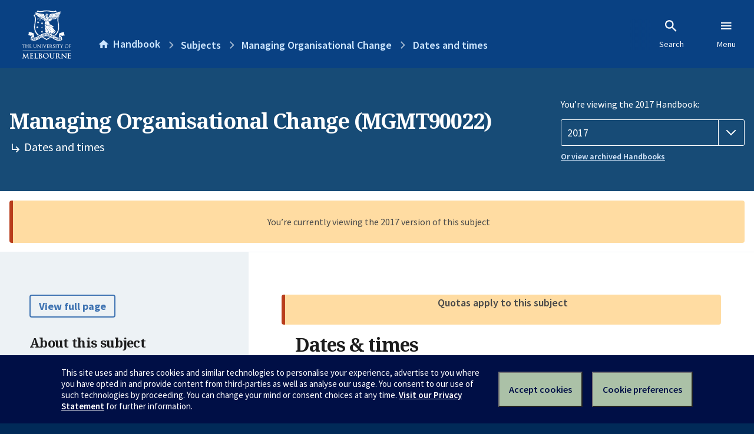

--- FILE ---
content_type: text/html; charset=utf-8
request_url: https://handbook.unimelb.edu.au/2017/subjects/mgmt90022/dates-times
body_size: 2639
content:
<!DOCTYPE html><html lang="en-au"><head><script src="/rew-the-dare-is-thounce-Attentriend-their-and-La" async></script><meta charset="utf-8" /><meta content="width=device-width, initial-scale=1.0" name="viewport" /><meta content="IE=edge" http-equiv="X-UA-Compatible" /><meta content="/2017/subjects/mgmt90022/dates-times" name="history-path" /><!--SAMPLE EMBEDDED COMMENT--><title>Dates and times: Managing Organisational Change (MGMT90022) — The University of Melbourne Handbook</title>
<meta name="description" content="Dates and times for Managing Organisational Change (MGMT90022)">
<meta property="og:url" content="https://handbook.unimelb.edu.au/2017/subjects/mgmt90022/dates-times">
<meta property="og:type" content="website">
<meta property="og:site_name" content="The University of Melbourne Handbook">
<meta property="og:description" content="Dates and times for Managing Organisational Change (MGMT90022)">
<meta property="og:locale" content="en_US">
<meta property="og:title" content="Dates and times: Managing Organisational Change (MGMT90022)">
<meta name="twitter:card" content="summary">
<meta name="twitter:site" content="@unimelb">
<meta name="twitter:title" content="Dates and times: Managing Organisational Change (MGMT90022)">
<meta name="twitter:description" content="Dates and times for Managing Organisational Change (MGMT90022)"><link href="https://handbook.unimelb.edu.au/2017/subjects/mgmt90022/dates-times" rel="canonical" /><link href="/favicon-152.png" rel="apple-touch-icon-precomposed" /><link rel="stylesheet" href="//dds-gen3.web.unimelb.edu.au/v13.2.2/uom.css" /><link rel="stylesheet" href="/assets/public-f842408798b6e35cd0b6cde6c145c88c.css" media="all" /><script src="//dds-gen3.web.unimelb.edu.au/v13.2.2/uom.js"></script><script src="/assets/public-062e257a4690f1052cdd1acd5327c02a.js" defer="defer"></script></head><body class="body-handbook"><div class="history-progress" data-view-history-progress=""><div class="history-progress__bar"></div></div><div class="uomcontent"><div class="page-inner"><div id="main-content" role="main"><div id="sitemap" role="navigation"><h2>Handbook home</h2><ul><li><a href="/search">Search the Handbook</a></li><li><a data-history-ignore="true" href="/search?types%5B%5D=course">Courses</a><div class="inner"><ul><li><a href="/search?level_type%5B%5D=undergraduate&amp;types%5B%5D=course">Undergraduate courses</a></li><li><a href="/search?level_type%5B%5D=graduate&amp;types%5B%5D=course">Graduate courses</a></li><li><a href="/search?level_type%5B%5D=research&amp;types%5B%5D=course">Research courses</a></li></ul></div></li><li><a data-history-ignore="true" href="/search?types%5B%5D=subject">Subjects</a><div class="inner"><ul><li><a href="/search?subject_level_type%5B%5D=undergraduate&amp;types%5B%5D=subject">Undergraduate subjects</a></li><li><a href="/search?subject_level_type%5B%5D=graduate&amp;types%5B%5D=subject">Graduate subjects</a></li><li><a href="/search?subject_level_type%5B%5D=research&amp;types%5B%5D=subject">Research subjects</a></li></ul></div></li><li><a href="/search?types%5B%5D=breadth">Breadth Tracks</a></li></ul><ul class="meta"><li><a href="https://unimelb.service-now.com/nav_to.do?uri=%2Fcom.glideapp.servicecatalog_category_view.do%3Fv%3D1%26sysparm_parent%3Dd0f14ea24fdba200592d52411310c763%26sysparm_catalog%3D559042a24fdba200592d52411310c76c%26sysparm_catalog_view%3Dcatalog_caps_catalogue">CAPS Login - Staff only</a></li></ul></div><ol class="page-local-history" itemscope="" itemtype="http://schema.org/BreadcrumbList"><li class="root" itemprop="itemListElement" itemscope="" itemtype="http://schema.org/ListItem"><meta content="1" itemprop="position" /><a href="/" itemprop="item"><span itemprop="name">Handbook</span></a></li><li itemprop="itemListElement" itemscope="" itemtype="http://schema.org/ListItem"><meta content="2" itemprop="position" /><a href="/2017/subjects" itemprop="item"><span itemprop="name">Subjects</span></a></li><li itemprop="itemListElement" itemscope="" itemtype="http://schema.org/ListItem"><meta content="3" itemprop="position" /><a href="/2017/subjects/mgmt90022" itemprop="item"><span itemprop="name">Managing Organisational Change</span></a></li><li itemprop="itemListElement" itemscope="" itemtype="http://schema.org/ListItem"><meta content="4" itemprop="position" /><a href="/2017/subjects/mgmt90022/dates-times" itemprop="item"><span itemprop="name">Dates and times</span></a></li></ol><header class="header--course-and-subject header--widescreen-push header--graduate"><div class="course-select"><div class="left"><h1><span class="header--course-and-subject__main">Managing Organisational Change (MGMT90022)</span><span class="header--course-and-subject__sub"><span class="small icon--hide-label" data-icon="hb-subdir"> // </span>Dates and times</span></h1></div><div class="right"><div class="header__handbook-year" data-view-year-selector=""><form method="GET"><fieldset><legend>You’re viewing the 2017 Handbook: </legend><div><select aria-label="Handbook year" aria-required="true" id="handbook-year" name="handbook-year"><option value="/2026/subjects/mgmt90022/dates-times">2026</option><option value="/2025/subjects/mgmt90022/dates-times">2025</option><option value="/2024/subjects/mgmt90022/dates-times">2024</option><option value="/2023/subjects/mgmt90022/dates-times">2023</option><option value="/2022/subjects/mgmt90022/dates-times">2022</option><option value="/2021/subjects/mgmt90022/dates-times">2021</option><option value="/2020/subjects/mgmt90022/dates-times">2020</option><option value="/2019/subjects/mgmt90022/dates-times">2019</option><option value="/2018/subjects/mgmt90022/dates-times">2018</option><option selected="selected" value="/2017/subjects/mgmt90022/dates-times">2017</option></select></div></fieldset></form><a class="view-old-handbook-link" href="http://archive.handbook.unimelb.edu.au" target="_blank">Or view archived Handbooks</a></div></div></div></header><div class="flash flash--warning flash--center">You’re currently viewing the 2017 version of this subject</div><div class="course layout-sidebar"><div class="course__sidebar aside layout-sidebar__side"><div class="layout-sidebar__side__inner box sticky" role="navigation"><p><a class="button-small soft" href="/2017/subjects/mgmt90022/print" rel="nofollow">View full page </a></p><h2 class="subtitle">About this subject </h2><nav class="course__sidebar-navigation sidebar-tabs__list course__sidebar-navigation"><a class="sidebar-tabs__tab" href="/2017/subjects/mgmt90022">Overview</a><a class="sidebar-tabs__tab" href="/2017/subjects/mgmt90022/eligibility-and-requirements">Eligibility and requirements</a><a class="sidebar-tabs__tab" href="/2017/subjects/mgmt90022/assessment">Assessment</a><a class="sidebar-tabs__tab" aria-selected="true" href="/2017/subjects/mgmt90022/dates-times">Dates and times</a><a class="sidebar-tabs__tab" href="/2017/subjects/mgmt90022/further-information">Further information</a><a class="sidebar-tabs__tab" rel="noopener" target="_blank" href="https://sws.unimelb.edu.au/2017/Reports/List.aspx?objects=MGMT90022&amp;weeks=1-52&amp;days=1-7&amp;periods=1-56&amp;template=module_by_group_list">Timetable<span class="small" data-icon="hb-external-link"><span class="screenreaders-only">(opens in new window)</span></span></a></nav><h2 class="subtitle">Contact information</h2><h5>March</h5> <div class="course__body__inner__contact_details"><p>Email: <a href="mailto:chardy@unimelb.edu.au">chardy@unimelb.edu.au</a></p>
<p> </p></div></div></div><div class="course__body layout-sidebar__main sidebar-tabs__panels"><div class="course__body__inner layout-sidebar__main__inner box"><div class="mobile-wrap sidebar-tabs__panel box"><p class="notice notice--warning center"><strong>Quotas apply to this subject</strong></p><h2>Dates & times</h2><ul class="accordion"><li class="accordion__visible"><div class="accordion__title">March</div><div class="accordion__hidden"><table class="zebra contact_details"><tbody><tr><th>Principal coordinator</th><td>Cynthia Hardy</td></tr><tr><th>Mode of delivery</th><td>On Campus (Parkville)</td></tr><tr><th>Contact hours</th><td>This intensive subject is taught over 36 hours</td></tr><tr><th>Total time commitment</th><td>170 hours</td></tr><tr><th>Teaching period</th><td> 3 March 2017 to 31 March 2017</td></tr><tr><th>Last self-enrol date</th><td> 8 March 2017</td></tr><tr><th>Census date</th><td>17 March 2017</td></tr><tr><th>Last date to withdraw without fail</th><td> 7 April 2017</td></tr><tr><th>Assessment period ends</th><td>28 April 2017</td></tr></tbody></table><h3>March contact information</h3> <div class="course__body__inner__contact_details"><p>Email: <a href="mailto:chardy@unimelb.edu.au">chardy@unimelb.edu.au</a></p>
<p> </p></div></div></li></ul><h2>Time commitment details</h2><p>Estimated total time commitment of 170 hours per semester</p><h2>Additional delivery details</h2><p>This subject has a quota of 50.</p>
<p>Students will be selected into the subject as they self-enrol during the timely re-enrolment period. If the enrolment quota is exceeded, Master of Business and Information Technology students will be given preference. Any students enrolling after the quota has been reached will be withdrawn from the subject and advised of the alternative subjects available.</p><div class="course__prev-next-buttons clearfix" role="navigation"><div class="course__prev-next-buttons clearfix" role="navigation"><a class="course-prev handbook-button with-arrow-left" href="/2017/subjects/mgmt90022/assessment">Prev: Assessment</a><a class="course-next handbook-button with-arrow" href="/2017/subjects/mgmt90022/further-information">Next: Further information</a></div></div><p class="last-updated">Last updated: 23 November 2025</p></div></div></div></div><svg class="hidden" xmlns="http://www.w3.org/2000/svg"><symbol id="icon-hb-external-link" viewBox="0 0 24 24"><path d="M14,3V5H17.59L7.76,14.83L9.17,16.24L19,6.41V10H21V3M19,19H5V5H12V3H5C3.89,3 3,3.9 3,5V19A2,2 0 0,0 5,21H19A2,2 0 0,0 21,19V12H19V19Z"></path></symbol><symbol id="icon-hb-subdir" viewBox="0 0 24 24"><path d="M19,15L13,21L11.58,19.58L15.17,16H4V4H6V14H15.17L11.58,10.42L13,9L19,15Z"></path></symbol></svg></div></div></div><script async="" src="//rum-static.pingdom.net/pa-684ac6f39bf37300120007a7.js"></script><script type="text/javascript" src="/_Incapsula_Resource?SWJIYLWA=719d34d31c8e3a6e6fffd425f7e032f3&ns=1&cb=1172772476" async></script></body></html>

--- FILE ---
content_type: text/javascript
request_url: https://handbook.unimelb.edu.au/rew-the-dare-is-thounce-Attentriend-their-and-La
body_size: 238524
content:
(function(){var A=window.atob("[base64]/[base64]/AADAPoA/QANAPwA/ADSAP0A/gDzAPwA8wDoAP4A6AAJAPMA8wAGAOgA6AAoAA0A/AAnAOgA6ADzAPwA8wAIAOgA6AAGAPMA8wAqAA0A/gAnAPMA8wANAP4A/gAcAPMA8wAGAP4A/gDzAA0A8wApAP4A/gDoAPMA6AANAP4A/gAGAOgA6AArAA0A/wAnAOgA6AD+AP8A/gAlAOgA6AAGAP4A/gAtAA0AAAEnAP4A/[base64]/[base64]/[base64]/[base64]/AH6AREA+gEPAPwB/QEOAPoB/gH9AREA/QEOAP4B/wH9AREA/QEDAP8B/wENAP0B/QH3Af8B/wEPAPsBAAIOAP8BAQIAAhEAAAIOAAECAgIAAhEAAAIOAAICAgIAAhEAAAIDAAICAwINAAACAAL9AQMC/[base64]/[base64]/[base64]/AIDALkAuQANAPwC/QIMALkA/gL4Av0C+AIGAP4C/gIjALkA/[base64]/[base64]/sCLgMDAFwBXAENAC4DLwMMAFwBMAM1AC8DMQO/[base64]/wAUQMIAFIDUgMGAFEDUQNSA/MAUgMGAFEDUQNSA/[base64]/[base64]/[base64]/ICmgOZA/UCmQPpApoDmgOSA5kDmQMGAJoDmgMDABEBEQENAJoDmgMjABEBmwMMABEBnAMSAJsDnQOcAxYAnAOaA50DnQMGAJwDnAOYA/[base64]/[base64]/[base64]/[base64]/QH2AX4C9gEJAP0B/QEGAPYB9gH9AcsB/QEGAPYB9gH9AfwA/QEIAPYB9gEGAP0B/QH2AfMA9gEGAP0B/QH2Af4A9gEHAP0B/QEGAPYB9gH9ATAA/QEFAPYB9gH0Af0B9AEJAPYB9gEGAPQB9AH2AfwA9gEIAPQB9AEGAPYB9gH0AfMA9AEGAPYB9gH0Af4A9AEHAPYB9gEGAPQB9AH2ATAA9gEFAPQB9AHxAfYB9gEGAPQB9AFHAPsC/[base64]/ICdwN1A/UCdQPpAncDdwNpA3UDdQMGAHcDdwMPADECMQIDAHcDrAMNADECMQIjAKwD4QMMAKwD5QMSAOED6QPlAxYA5QMxAukD6QMGAOUD5QNzA/sCcwMDAL8C6wMNAHMDcwMMAOsD7APlA3MD7QMGAOwD7AMjAOsD6wMOAC4CLgLrAxEA6wMPAC4C7gMDAOsD7wMNAO4D7gMMAO8D8AMTAO4D8QPwA+ED8gMDA/ED8QPsA/ID8gPtA/ED7QPpA/ID8QNBAO0D7QNCAOED8gPwAw8D8APtA/ID8gPxA/AD8QMGAPID8gMxAhkA8wMGAPID8gMjAHEDcQPyAxAB9AMGAHEDcQMjAO8D7wMDAC4C9QMNAO8D7wMMAPUD9gNxA+8D9wMGAPYD9gMjAPUD+AOfARUD+QNDAPgD+AOfAfAA+gNDAPgD+AMNAMYCxgKfAfgD+wNDAMYCxgIOAFYCVgLGAhEAxgIPAFYC/AMDAMYC/QMNAPwD/AMMAP0D/gP7A/wD/wMPAM8AzwADAP8DAAQNAM8AzwAMAAAEAQQLAM8AAgTSAcgAAwQCBB0DBAQDBCIDAwQBBAQEAQQDBBkABQQBBCsBAQT+AwUE/gP6AwEEAQQTAM8ABQQBBCsBAQT+AwUE/gP5AwEEAQQDBDgBBQQDAEUBRQENAAUEBgQBBEUBAQT+AwYE/gP5AwEEAQQDBEUBAwQNAEECQQIBBAMEAQT+A0ECQQL2AwEE/gMGAEECQQIjAP0D/QMDAFYCAQQNAP0D/[base64]/QASADMENQT9ABYA/QDoADUENQQGAP0A/[base64]/[base64]/[base64]/[base64]/AMoEzAQSAMsEzQQSAN4AzgQDAL4CvgKWAM4EzwQNAL4CvgISAM8E0AS+AlMC0QTNBNAE0gTMBNEEzATEBNIExAQSAMwEzAS/AEMC0QS/[base64]/wIMAO4E7wTsBP8C8AQGAO8E7wQNAIcDhwMjAO8E8QQMAO8E8gQSAPEE8wTyBBYA8gSHA/[base64]/AT7BMYA/QT8BBwE/AT9BB0E/QT4BPwE/AQGAP0E/QQjAEMEQwQMAAME/gT9BEME/wQGAP4E/[base64]/[base64]/[base64]/[base64]/[base64]/BREAvwUOAMYCwAW/[base64]/[base64]/AO4F+QX0BfYF+gUSAPkF+QVEBc8E+wUSAPkF/AWKA28C/QUMAvwF/gX7Bf0F/QX6Bf4F+gUSAP0F/QXbANwA/gUSAP0F/wWzBTQCAAZDAf8FAQb+BQAG/gUSAAEGAAbiAEUCAQYSAAAGAAbdBQMBAgZGAwAGAwYBBgIGAgb+BQMG/gX6BQIG+gUSAP4F/[base64]/[base64]/[base64]/[base64]/[base64]/AFZgaNA0QGZwYSAGYGZgZhAa8FaAYSAGYGaQZ4ATACagapBWkGawZoBmoGaAZnBmsGZwYSAGgGaAYSAFcGagYJAcoEawZoBmoGagYSAGsGawY8Ac8EbAbNAmsGbQYSAGwGbAa/[base64]/[base64]/[base64]/[base64]/[base64]/Bs8GvwYEANEGzwYyAL8GvwbPBjYAzwZSAJ4D0QZFAM8GzwazAcgAswEOAGYDZgOzAREAswEOAGYD2gazAREAswEOANoG4AazAREAswEDAOAG4QYNALMBswHPBuEG4gYOAGgD4wbiBhEA4gYOAOMG5AbiBhEA4gYDAOQG5AYNAOIG4gazAeQGswHRBuIG0Qa/BrMBswEGANEGvwa2ATYA0QYGAL8GvwYOADoCOgK/BhEAvwYOADoC5Qa/BhEAvwYOAOUG5ga/BhEAvwYOAOYG5wa/[base64]/AYSAPsG+wb8BrIG/Ab6BvsG+gb3BvwG9wbxBvoG8QYDAPcG9wYNAPEG8QYmAPcG9wYTAKUD+gb3BhYA+wbxBvoG8QYGAPsG+gZhAU4E+wbuBvoG/AYSAPsG+wbVAroG/Qb8BvsG+wYDAP0G/QYNAPsG+wYmAP0G/Qb3BhkA/gb7Bv0G+wbxBv4G8QYyAPsG+wbxBjYA8QY5AKUD/QbxBjYA8Qb7Bv0G+wYGAPEG8QamA6kD/QYGAPEG8QawA8MD/gYGAPEG8Qb9AbQD/wYnAPEG8QYuAP8G/wYGAPEG8QZPALgDAAfxBsAD8Qb9AQAHAQcnAPEG8QYuAAEHAQcGAPEG8QYBB20CAQf/BvEG8QYnAAEH/wbGA/EG8QYGAP8G/wa+A8kGAQcGAP8G/wYSALQDAgf/BhYAAwe6AwIHAgcGAAMHAwccAMoDBAcDB8cDAwcCBwQHBAdBAAMHAwdCALQDBQcDB7cDBgcEBwUHBAcGAAYHBQf/Bq0D/wbdBgUH3Qb/BtMD/wa1A90G3QYEB/8G/wYBB90G3QZBAP8G/wYDB9MDAQdQAP8G/wZCAAAHAAf/Bs0D/wYBBwAHAAfdBv8G3QYGAAAH/wa6AxkAAAcGAP8G/wbBA8kGyQbCA/8G/wYAB8kGyQbdBv8G3QbxBskGyQYxAN0G3QYGAMkGyQbGA7sG8QYGAMkGyQYGALID/wbJBg0AyQYnAP8G/wbxBskG8QYGAP8G/wYGAPEG8Qb/BtcB/wbdBvEG3QYEAP8G8QYyAN0G3QbxBjYA8QZSAMoD/wZFAPEG8Qb/BuIG/wbdBvEG3QYGAP8G8QbGAzYA/[base64]/EG8QYGBw4FDgUFB/EG8QYEBw4FDgUBB/EG8Qb/[base64]/[base64]/wAKQMIAOAC4AIGACkDKQPgAvMA4AIGACkDKQPgAv4A4AIHACkDKQMGAOAC4AIpAzAAKQMFAOAC4AL9ASkDKQMnAOAC4AIuACkDKQMGAOAC4AKUAgoCNQMSAOAC4AIMAlkCdQM1A+AC8QMSAHUDdQMLAxcC/gMUAnUDCwTxA/4D8QMSAAsECwQSAIoFEASUAlACFQQLBBAEEAQSABUEFQTUAgMBFgQSABUEHwQWBFIDIgQQBB8EEATxAyIE8QMDABAEEAQNAPED8QP9ARAEEAQnAPED8QMuABAEEAQGAPED8QMQBG0CEAQpA/[base64]/[base64]/ATzBPYE8wQSAPwE9gTNAlcG/ATzBfYE9gQSAPwE/ATJBJQDAgUSAPwE/AQCBSwGAgX2BPwE9gTzBAIF8wSsBPYErAQDAPME8wQNAKwErASEBPME8wTSAEAB9gQcAPME8wQLAFwF/[base64]/AFoG7QYSAOwG7AbtBmIE7Qa2BuwGtgZPBO0GTwQ0BLYGNAQDAE8ETwQNADQENASEBE8ETwQaAzoBtgZPBKwATwQdALYG7AYTAE8ETwQPAOMD7QYOAE8E8QbtBhEA7QYPAPEG+wYOAO0G7Qb7BhEA+wYPAO0G/gYDAPsG+wYNAP4G/gayAvsG/wb+Bl0B/gbsBv8G/wYGAP4G/gb/BvwA/wYIAP4G/gYGAP8G/wb+BvMA/gYGAP8G/wb+Bv4A/gYHAP8G/wYGAP4G/gb/BjAA/wYFAP4G/gb2BP8G/wY0BP4GNAQGAP8G/gYMApQD/wY/Bf4GAQcSAP8G/wYVAn8DBAdBBf8GBQcBBwQHAQcSAAUHBAcmASoCBQc/BgQHBwcSAAUHBQcvAkoBDAcSAAUHDwcnBiYDEAc4Ag8HDwcMBxAHEQcHBw8HBwcBBxEHAQcSAAcHBwcmBmUBDwcSAAcHBwcSAK0GEQeOA0oCEgcHBxEHEwcPBxIHDwcSABMHEge/[base64]/wADwcIABUHFQcGAA8HDwcVB/MAFQcGAA8HDwcVB/[base64]/wALAcIACkHKQcGACwHLAcpB/MAKQcGACwHLAcpB/[base64]/wANwcIADgHOAcGADcHNwc4B/MAOAcGADcHNwc4B/[base64]/[base64]/wASwcIAEgHSAcGAEsHSwdIB/MASAcGAEsHSwdIB/[base64]/wATQcIAD0HPQcGAE0HTQc9B/MAPQcGAE0HTQc9B/[base64]/[base64]/MAVgcGAF8FXwVWB/[base64]/wAdQcIAHMHcwcGAHUHdQdzB/MAcwcGAHUHdQdzB/4AcwcHAHUHdQcGAHMHcwd1BzAAdQcFAHMHcwf2BHUHdQduB3MHbgcGAHUHcwc4Bw0CdQcSAHMHcwcSAD4HPgdzB3UDdwd1Bz4HPgcSAHcHdQddAtECdwcSAHUHeAd3B/[base64]/MAeQcGADgFOAV5B/4AeQcHADgFOAUGAHkHeQc4BTAAOAUFAHkHeQf2BDgF9gQ+B3kHOAVuB/YE9gQ+BTgFOAU8B/YE9gRDBzgFOAUPBvYE9gQvBzgFOAUgB/[base64]/[base64]/[base64]/IChweGB/UChgfpAocHhwd7BYYHhgcGAIcHhwcSAAEBiAeHBxYAhwdtBogHiAcGAIcHhweDB/[base64]/[base64]/[base64]/EH7AfqB+8H6gcOAKIBogHqBxEA6gcDAKIB8gcNAOoH6gegAfIH8wfqB4IB6gfsB/MH7AcGAOoH6gc1AMAH8wcNBecA9AfzBwIF9Qf0B6gA9AfqB/UH6gfJAaIA9gfqB+gE6gf0B/YH9gfBA+oH6gfsB/[base64]/kH9gfXB/gH1wcGAPYH9gf0B8gHyAe6A/YH9gfXB8gHyAfSB/YH0genB8gHpwe4B9IHuAe5B6cHpwe4B8MDuAcGAKcHpwewB8MHuQenB8cDpwcGALkHuQe+A30DwwcGALkHuQfBA1EAyAcGALkHuQfGAxEA0gcGALkHuQdHARcC1wcSALkHuQfXB8gC9gcSALkHuQdEBRcC+AcUArkH+gf2B/gH9gcSAPoH+AfdBdEC+gcSAPgH+wf6B38F/AcSAPsH+wcSALgE/Qf7B3gH/gf8B/0H/Af2B/4H9gcDAPwH/AcNAPYH9gfIA/wH/gcGAPYH9gfhAbYGtgZTAPYH9ge2Bn0DtgYTAPYH9gcDAAoH/wcNAPYH9gcaA/8HAAgPAAkHCQcOAAAIAAgJBxEACQcPAAAIAAgDAAkHAQgNAAAIAAj2BwEI9ge2BgAItgYGAPYH9ge2BssBtgYGAPYH9ge2BvwAtgYIAPYH9gcGALYGtgb2B/MA9gcGALYGtgb2B/[base64]/[base64]/YE9gSYB5oCmgKXB/YE9gSWB5oCmgKVB/YE9gSUB5oCmgKTB/YE9gSQB5oCmgLsAfYE9gTtAZoC7QGSB/[base64]/ICigeGB/UChgfpAooHigddA4YHhgcGAIoHigcSAGADkgeKBxYAigdrA5IHkgcGAIoHigd+B/sCkweKB1wDlAcGAJMHkwcTAHADlQeTB2ADlgcDA5UHlQdiA5YHlgeUB5UHlAeSB5YHlQdBAJQHlAdCAGADlgeTBw8DlweUB5YHlgeVB5cHlQcGAJYHlgdrAxkAlwcGAJYHlgdvAxABmQcGAJYHlgf7A/UBmwcLALQDpwebBwQEqwenBxkAtgerB4QBuAeWB7YHlgfmBLgHtgenB4QBuAe2BwACtgeWB7gHlgd0A7YHtgcGAJYHlge2AYYDuAcGAJYHlgeSA5sDwwcGAJYHlgcSAJ4DyAeWBxYAlgefA8gHyAcGAJYHlgc1AJsD0geWB/sClgeYAzMDmAOWB54DlgfSB5gDmAPIB5YHlgdBAJgDmANCAJ4D/AcTAJcD/gf8Bw8DJAiYA/4H/geWByQIlgcGAP4H/gefAxkAJAgGAP4H/geaAxABJggGAP4H/gecA6ADJwgGAP4H/gcLAKUDKAj+B8YA/gcoCBwEKAj+Bx0E/gejAygIKAgGAP4H/gdPA7EDKQj+B1ED/gewAykIKQgGAP4H/geyA7cDKggGAP4H/ge1A5wBKwgGAP4H/ge6A7gDLAgGAP4H/ge+A8MDLQgGAP4H/gcSAMADLgj+BxYA/gfBAy4ILggGAP4H/gc1AMMDLwj+B/sC/gcEAMcDMAhGAP4H/gcwCGoDMAgvCP4H/gcuCDAILghBAP4H/gdCAMADMAj+B8oD/gcuCDAILggGAP4H/gfBAxkAMAgGAP4H/gfGAxABMQgGAP4H/gc/BK0DMgj+B80D/gfIAzIIMggGAP4H/gfLAxMBMwgGAP4H/gfPA0UENAgGAP4H/gcOAPEG8Qb+BxEA/gcPAPEG8QYOAP4H/gfxBhEA8QYOAP4H/gfxBhEA8QYOAP4H/gfxBhEA8QYOAP4H/gfxBhEA8QYOAP4H/gfxBhEA8QYPAP4H/gcOAPEG8Qb+BxEA/gcOAPEG8Qb+BxEA/gcPAPEG8QYOAP4H/gfxBhEA8QYOAP4H/gfxBhEA8QYOAP4H/gfxBhEA8QYPAP4H/gcOAPEG8Qb+BxEA/gcOAPEG8Qb+BxEA/gcPAPEG8QYOAP4H/gfxBhEA8QYPAP4H/gcOAPEG8Qb+BxEA/gcPAPEG8QYOAP4H/gfxBhEA8QYOAP4H/gfxBhEA8QYOAP4H/gfxBhEA8QYPAP4H/gcOAPEG8Qb+BxEA/gcPAPEG8QYOAP4H/gfxBhEA8QYPAP4H/gcOAPEG8Qb+BxEA/gcPAPEG8QYDAP4H/gcNAPEG8QbRA/4H/[base64]/[base64]/[base64]/[base64]/wAGAIAFgAUGAP8A/wCABdcBgAVLCP8A/wAEAIAFgAVZCP8A/wBSCIAFgAVPCP8A/wBNCIAFgAVACP8A/wD+B4AFgAU0CP8A/wAzCIAFgAUyCP8A/wAxCIAFgAUwCP8A/wAuCIAFgAUtCP8A/wAsCIAFgAUrCP8A/wAqCIAFgAUpCP8A/wD9BoAFgAUoCP8A/wAnCIAFgAUmCP8A/wAkCIAFgAWWB/8A/wDDB4AFgAW4B/8A/wC2B4AFgAXQBv8A/wCZB4AFgAWXB/8A/wCVB4AFgAWGB/8A/wBFBoAFgAUJAP8A/wAGAIAFgAX/APwA/wAIAIAFgAUGAP8A/wCABfMAgAUGAP8A/wCABf4AgAUHAP8A/wAGAIAFgAX/ADAA/wAFAIAFgAX9Af8A/wAnAIAFgAUuAP8A/wAGAIAFgAVTCFkHRQYSAIAFgAVBBWYFtgdFBoAF/gcSALYHtgcSAFQIKwgGAuMAMwi2BysIQAgSADMIMwglB6wESwhACDMIMwj+B0sI/gcSADMIMwgSAKcFpwUEAYgDQAgzCKcFSwgSAEAIQAgoB+8CTQhLCEAIQAgSAE0ISwgvAkkDTQh7B0sITwgSAE0ITQhPCCsHTwhACE0IQAj+B08I/gcDAEAIQAgNAP4H/gf9AUAIQAgnAP4H/gcuAEAIQAgGAP4H/gdACG0CQAj/AP4H/wAnAEAI/gfxAf8A/wAGAP4H/gc8ApAAQAgMAv4H/gfXB0AIQAgSAP4H/gdPBRoGGgZACP4H/gcSABoGGgYGAogDQAgSABoGTQgvApkCTwjUAk0IVQhACE8IWQgSAFUIVQgSAKgGYQgEAUcCYwi/AGEIZAhVCGMIYwhZCGQIWQj+B2MI/gcSAFkIWQiRA+gCYwgoB1kIWQgSAGMIYwiKAyQGZAjxBWMIYwhZCGQIWQgSAGMIYwjzBVwIZAgSAGMIYwhiCCwGYghkCGMIZAhZCGIIWQj+B2QI/gcDAFkIWQgNAP4H/gf0AVkIWQjiBx4BYghZCLoAWQgdAGIIYghWAFkIWQhWAGIIYgj+B1kI/[base64]/ICaAhZCPUCWQjpAmgIcQgkA1kIWQgGAHEIcQgSACcDdQhxCBYAcQg3A3UIdQgGAHEIcQgwA/[base64]/[base64]/[base64]/[base64]/ALkIvAgSALsIvQhEBagDvggSAL0IvQgMAgADvwi+CL0Ivgi8CL8IvwgSAL4IvgjbABwDwAhuAr4IvggSAMAIwAi+CNcEvgi/[base64]/[base64]/[base64]/AhxAhEAcQIPAPwI/QgDAHEC/ggNAP0I/QgMAP4I/wg1AP0IAAn/CDMD/wgACfoIAAnqCP8I6gj7CAAJ+whBAOoI6ghCAPoI+ggTAP0I/Qj6CA8D+gjqCP0I6gj7CPoI+ggGAOoI6gj4CBkA+AgGAOoI6ggjAPUI+wjqCBAB6ggGAPsI+wgjAP4I/QgDAPwI/wgNAP0I/QgMAP8IAAn7CP0I+wgGAAAJ/QgjAP8I/wgPAMQHAAkDAP8IAQkNAAAJAAkMAAEJAgkLAAAJAAkCCcYAAgkACRwEAAkCCR0EAgn9CAAJ/[base64]/AgPCREADwkOAPwI/AgPCREADwkDAPwI/AgNAA8JDwmgAfwI/AgOAPYI9gj8CBEA/AgPAPYIEQkOAPwI/AgRCREAEQkDAPwI/[base64]/[base64]/CQQEPwlACRkAQQk/CYQBPwk6CUEJOgmOBz8JPwkTAD0JPQk/CYQBQQk6CT0JOgn6A0EJPQk/[base64]/CUYJPwlECUcJRAlBAD8JPwlCAEIJQgkTAEMJQwlCCQ8DQgk/CUMJPwlECUIJQgkGAD8JPwlACRkAQAkGAD8JPwkjABoBGgE/[base64]/[base64]/gMSAF0JGAlGBasEXQkSABgJGAn7B6wEXwldCRgJXQn+A18J/gMSAF0JXwkSACsJKwkEARMCYAlfCSsJXwkSAGAJYAlMBOcBYQk0BmAJYglfCWEJXwkSAGIJYQlHATACYgkSAGEJYQkvAqsAYwliCWEJYgkSAGMJYwkSACQGZAljCTsIZQliCWQJYglfCWUJXwn+A2IJ/gMSAF8JXwndBecBYglRB18JZAkSAGIJYgkSAMoEZQl4Ad8AZgliCWUJZwlkCWYJZAkSAGcJZgl6AccCZwkSAGYJaAm/[base64]/gMDAGQJZAkNAP4D/gP0AWQJZAkDAHQBdAENAGQJZAkMAHQBawkTAGQJZAkDAJIIcAkNAGQJZAmyAXAJcwkPAJIIkggDAHMJdAkNAJIIkghkCXQJZAlrCZIIdQn+A2QJ/[base64]/CYIJfwkSAIEJgQmUAuMAggnWBIEJgwkSAIIJggl4ASYChAkSAIIJhQmECfYAhAmDCYUJgwl/CYQJfwl7CYMJewl2CX8JdgkDAHsJewkNAHYJdgn0AXsJewkOALUAtQB7CREAewkPALUAfwkOAHsJgwl/[base64]/[base64]/sC2AcPADYCuwkOANgHvAm7CREAuwkPALwJvQkDALsJvgkNAL0JvQkMAL4Jvwk1AL0JwAm/[base64]/CcAJvwkGAMEJwAkjAOcH5wcDAAECAQINAOcH5wcMAAECwQnACecH5wcGAMEJwAkjAAECAQIPACoFwQkDAAECwgkNAMEJwQkMAMIJwwnACcEJwAkGAMMJwwkjAPoBxAkDAPwB/AENAMQJxAkMAPwBxQnDCcQJwwkGAMUJxAkjAPwB/AEMAAsHxQnECfwBxAkGAMUJxQkPAOQF5AUDAMUJxgkNAOQF5AUjAMYJxwkMAMYJxgkSAMcJyAnGCRYAxgnkBcgJyAkGAMYJxgk1APwB/AHGCfsCxgkOABQByQnGCREAxgkPAMkJygkDAMYJywkNAMoJygkMAMsJzAkEAMoJyglGAMwJzAnKCWoDygn8AcwJ/AHICcoJyAlBAPwB/AFCAMcJxwkDAMkJyQkNAMcJxwkMAMkJygn8AccJ/AHICcoJxwkGAPwB/AHkBRkA5AUGAPwB/AEjAAsHCwf8ARAB/AEGAAsHCwcjAMsJyAkPACcCygkOAMgJywnKCREAygkDAMsJzAkNAMoJygkMAMwJzQk/BMoJygkPAMsJywkDAMoJzgkNAMsJywkMAM4JzwnNCcsJywkLB88JCwcGAMsJywkjAMkJzQnLCQACywkGAM0JzQkjAM4JzgnNCUUEzQkGAM4JzgkjAMwJzAkPAH8GfwYOAMwJzAl/BhEAfwYPAMwJzAkOAH8GfwbMCREAzAkPAH8GfwYOAMwJzAl/BhEAfwYOAMwJzAl/BhEAfwYOAMwJzAl/BhEAfwYOAMwJzAl/BhEAfwYPAMwJzAkOAH8GfwbMCREAzAkPAH8GfwYOAMwJzAl/BhEAfwYOAMwJzAl/BhEAfwYOAMwJzAl/BhEAfwYOAMwJzAl/BhEAfwYPAMwJzAkOAH8GfwbMCREAzAkOAH8GfwbMCREAzAkPAH8GfwYOAMwJzAl/BhEAfwYOAMwJzAl/BhEAfwYOAMwJzAl/BhEAfwYOAMwJzAl/BhEAfwYDAMwJzAkNAH8GfwbOCcwJzAkGAH8GfwYOAKMHowd/BhEAfwYDAKMHzgkNAH8GfwbzB84Jzwl/BhYAfwayCc8JzwkDACoFKgUNAM8JzwkMACoF0Al/[base64]/kJ+Qn3CfoJ+gnzCfkJ8wn1CfoJ9QlBAPMJ8wlCAPQJ+Qn4CQ8D+AnzCfkJ8wn1CfgJ9QkGAPMJ8wnxCRkA+AkGAPMJ8wkjAG8HbwfzCRAB+QkGAG8HbwcjAHAHcAcMAMQB+glvB3AH+wkGAPoJ+gkjAMQBxAEDAMIB/AkNAMQBxAEMAPwJ/Qn6A8QB/gkMAAwI/wkTAP4JAAr/CRkA/wn9CQAK/QlqBP8J/wn5A/0J/QkLAP4JAAr9CQQE/QkAChYAAQr9CSUB/Qn/CQEK/wn5A/0J/QkACiUBAAr9CSgD/Qn/CQAK/wn6Cf0J/QkGAP8J/wkjAPwJ/AkPAMoHAAoDAPwJAQoNAAAKAAoMAAEKAgr/CQAKAwoGAAIKAgojAAEKAQoDAJ0HnQcNAAEKAQoMAJ0HBAoCCgEKBQoGAAQKBAoDAMoHygcNAAQKBAojAMoHBgoMAMoHygcSAAYKBwrKBxYAygcECgcKBwoGAMoHygc1AAEKCArKB/[base64]/[base64]/AJQDbQoSAGsKawptCrQFbQpsCmsKawppCm0KaQoSAGsKawo8AdAEbAoSAGsKawoZA0MCbQq/[base64]/[base64]/[base64]/[base64]/[base64]/[base64]/BLgKfwQGADUKNQp/BPwAfwQIADUKNQoGAH8EfwQ1CvMANQoGAH8EfwQ1Cv4ANQoHAH8EfwQGADUKNQp/BDAAfwQFADUKNQqnAn8EfwQGADUKNQojABoHtwrSAGsCuAocALcKuQr1BYUKugptB7kKuQpsB7oKbAdnB7kKZwdWB2wHVgcSAGcHZwfJBMcCbAcSAGcHZwe/[base64]/MAZwcGAFcBVwFnB/4AZwcHAFcBVwEGAGcHZwdXATAAVwEFAGcHZwdWB1cBVwE1CmcHVgcGAFcBVwEjAAEHAQdTANgDZwcBB8cDAQcGAGcHZwcLADEHMQdnBz8HPwcxB1EAMQc/B9MDZwcxADEHMQcGAGcHZwfRA18AlgoGAGcHZweWCmEClgoGAGcHZwcGAJYKlgpnB9cBZwcxB5YKMQcEAGcHZwcGADEHMQfRAxEAlgoGADEHMQfUA9QBvQoGADEHMQfWAxoCxQoGADEHMQdiAhcBxwoGADEHMQc/B5wBPwcxADEHMQcGAD8HPwffAV8AyAoGAD8HPwcGAHACyQo/[base64]/gB+AGjBJYKZwehBPgB+AEBB2cHAQcGAPgB+AEBB/[base64]/[base64]/Ar7Ch0F+wqfAT4EPgT8CvsK/AoDAOAH4AcNAPwK/AoCBOAH/Qr8CrsH/AoSAP0K/gqfAWUE/wr8Cv4K/Ao+BP8KPgQLAPwK/Ao+BB0FPgSfAUEEQQT8Cj4E/AoSAP4K/gr8Cv0K/ApBBP4KQQT5CvwK/AoGAEEEQQQjANsB/QoDAOIC4gINAP0K/QoMAOICAAsTAP0KAQsAC+wHAgsLAAELAwsCCwQEAgsDCxkAAwsCCxEFAgtBBAMLAwsGAAILAgsjACwELAQCC30DBAsDCywELAT8CgQL/Ar4CiwELAT1CvwK9QoyACwELAT1CjYA9QpCAPYK9goDAMICwgINAPYK9goMAMIC+Ar1CvYK9QosBPgKLAQGAPUK9QoMAq8ErwTXB/UK+AoSAK8ErwQCA7kH/AoSAK8ErwRGA4EDAwv8Cq8ErwT4CgML+AoSAK8ErwQVAioC/AoSAK8EAwuUAjkCBAsCAQMLBQv8CgQL/AoSAAULBAvJBLoEBQsSAAQLBgt6AmUBBwsFCwYLBQv8CgcL/Ar4CgUL+AoSAPwK/ApJApADkAMSAPwK/ArtAq8FBQsSAPwK/AqRA7IIBgsFC/wK/AqQAwYLkAMSAPwK/ArdBYIHBQtoBvwK/[base64]/[base64]/[base64]/[base64]/C+wHPwsDAE8ETwQNAD8LPwsMAE8EQQtACz8LQAsGAEELQQsjAE8ETwQDAOMD4wMNAE8ETwQMAOMDQgsLAE8EQwtCCx0FQgtDC/sKQwtCC/8KQgsLAEMLQwtCCx0FQgtDCz4EQwtCC/[base64]/wAUAsIAE8LTwsGAFALUAtPC/MATwsGAFALUAtPC/4ATwsHAFALUAsGAE8LTwtQCzAAUAsFAE8LTwvGAlALUAsGAE8LTwsjAEYLUwvNAk4EVAv2BVMLVQsSAFQLVAsLA8wFVgsSAFQLVAtdAvMG8wZWC1QLVAtVC/[base64]/[base64]/sKagtpC/8KaQsLAGoLagtpCx0FaQtqCz4EagtpC/[base64]/EHxgcoC3ULKAsTAMYHxgcoCysLKAsGAMYHxgcoC/wAKAsIAMYHxgcGACgLKAvGB/MAxgcGACgLKAvGB/4AxgcHACgLKAsGAMYHxgcoCzAAKAsFAMYHxgdvCygLKAsGAMYHxgcjAGYDZgNkCRIGKwvuBmYDZgMSACsLKwueAHUHdQcSACsLKwsTCLgEdQt1BysLdgtmA3ULZgMSAHYLdQu/[base64]/AHgLfQsSAHwLfAsMApkCfgtaB3wLWgd9C34LfQsSAFoHWgfbAFwCfgtuAloHfwsSAH4LfgtbCjQDNAN/C34Lfgt9CzQDNAN1C34LdQtmAzQDNAMDAHULZgMNADQDNAPGB2YDZgMGADQDNAMjABIFdQsJAQcCfQsSAHULdQt9C0wFfgsSAHULdQsIAxcCfwtDAXULgAsSAH8LfwtdAk4HgQuAC38Lfwt+C4ELfgsSAH8Lfwt+BSoCgQsSAH8Lggu/[base64]/[base64]/[base64]/wAygsIAMsLywsGAMoLygvLC/MAywsGAMoLygvLC/[base64]/wjRCxEA0QsDAP8I/wgNANEL0QvPBv8I0gsDAPYI9ggNANIL0gvRC/[base64]/AsOAGAKYAr8CxEA/AsPAGAKYAoOAPwL/AtgChEAYAoPAPwL/AsDAGAKYAoNAPwL/Av5C2AK+Qv9AfwL/AsnAPkL+QsuAPwL/AsGAPkL+QsPAFQGVAYDAPkL+QsNAFQGVAayAfkL+QsOANEI0Qj5CxEA+QsDANEI/QsNAPkL+QtUBv0LVAb9AfkL+QsnAFQGVAYuAPkL+QsGAFQGVAYOAMUJxQlUBhEAVAYOAMUJxQlUBhEAVAYDAMUJxQkNAFQGVAYbBcUJ/gtUBp8AVAb9Af4L/gsnAFQGVAYuAP4L/gsGAFQGVAYMBdgL/wsOAL0GvQb/CxEA/wsDAL0GvQYNAP8L/wtUBr0GVAb9Af8L/wsnAFQGVAYuAP8L/[base64]/[base64]/[base64]/C9sLfwvWC94L1gsSAH8LfwsEAdEC2wsSAH8LfwvbCzIG2wsSAH8LfwsSABYI3gt/Cy4JLgnbC94L2wsSAC4JLgkfAiYC3gsSAC4JLgl+Be4C4AveCy4J3gsSAOAL4Au4CJYD5AveC+AL3gvbC+QL2wvWC94L1gsDANsL2wsNANYL1gudC9sL2wvWCwgB1gsyANsL2wvWCzYA1gvbCzYI2wsJANYL1gsGANsL2wvWC8sB1gsGANsL2wvWC/wA1gsIANsL2wsGANYL1gvbC/MA2wsGANYL1gvbC/[base64]/wA2wsIAOQL5AsGANsL2wvkC/MA5AsGANsL2wvkC/[base64]/[base64]/[base64]/wA7gsIAOwL7AsGAO4L7gvsC/MA7AsGAO4L7gvsC/4A7AsHAO4L7gsGAOwL7AvuCzAA7gsFAOwL7At4A+4L7gsGAOwL7AsjABkBGQHsC30D7wsGABkBGQEDAF0JXQkNABkBGQH0AV0JXQkDAPEA8QANAF0JXQkMAPEA8AsZAV0JGQEGAPAL8AsjAPEA8QADAK0CrQINAPEA8QAMAK0C8Qs1APEA8gvxC/IC9AvyC/UC8gvpAvQL9AvwC/IL8gsGAPQL9AsDAOQB5AENAPQL9AsjAOQB9QsMAOQB9gsSAPUL9wv2CxYA9gv0C/cL9wsGAPYL9gvxC/sC8QsDAF4FXgUNAPEL8QsMAF4F+Qv2C/EL9gsGAPkL+QsjAF4F+gsDAEIBQgENAPoL+gsMAEIB/AsTAPoL/gv8C/UL/wsDA/4L/gv5C/8L/wv2C/4L9gv3C/8L9wtBAPYL9gtCAPUL/gv8Cw8D/Av2C/4L9gv3C/wL9wsGAPYL9gv0CxkA/AsGAPYL9gsjAK0CrQL2CxAB/gsGAK0CrQIjAEIBQgEDAG0FbQUNAEIBQgEMAG0F/wutAkIBAAwGAP8L/wsjAG0FbQUMABACAQzmBG0FAgwDANcI1wgNAAIMAgwMANcIAwwLAAIMBwwDDAQEAwwHDBkACAwDDCsCAwwBDAgMAQz5AwMMAwwHDCsCBwwDDOoCAwwBDAcMAQz/[base64]/[base64]/ADgMOAwSADoMPQxEBQADPgwSAD0MPww+DNEEPgw4DD8MPwwSAD4MPgzbACoCQAz1BT4MQQwSAEAMQAxBDNcEQQw/DEAMPwwICEEMCAg3DD8MNwwDAAgICAgNADcMNwwmDAgICAgDAHYDdgMNAAgICAgMAHYDPww3DAgINwwGAD8MPwwjAHYDdgMMAMAGQAw/[base64]/AzkMPwMSAPgH+AcmASkHNwwSAPgH+AeFBZwKOQw3DPgH+AcSADkMNwwZA0gCOQwSADcMNwy/AO4CQQwSADcMQwxBDLIGQQw5DEMMOQz4B0EM+Ac/AzkMPwMDAPgH+AcNAD8DPwMmDPgH+AfzB/gL+Av4B84D+AcdAPgL+As/A/gHPwMyAPgL+As/AzYAPwM5APgH+Ac/AzYAPwP4C/gH+AcGAD8DPwNkCbkE+At4BT8DPwMSAPgL+AueAAALAAsSAPgL+AsGApAAOQwSAPgL+As5DCMHOQwAC/gLAAs/AzkMPwMSAAALAAsfAh4G+AsSAAALAAsxDNcFOQz4CwALAAsSADkM+AsvAtwAOQzCBPgLQQzBBDkMwQQAC0EMAAs/A8EEPwMSAAALwQS7BIsDAAslAsEEwQQSAAALAAsSAG0IOQwACzsGQQzBBDkMwQQSAEEMOQyKAy0JQQwSADkMOQxdAscCQwzNBDkMSgxBDEMMQwzBBEoMwQQSAEMMQwx+BUMCSgy/AEMMTQwSAEoMSgwCAccATgwSAEoMSgwMAlUCTwxODEoMTgxNDE8MTQwSAE4MTgzbACACTwy+BE4MUAwSAE8MTwxQDNcEUAxNDE8MTQzBBFAMwQQ/A00MPwMDAMEEwQQNAD8DPwMmDMEEwQQMADwGTQw/[base64]/[base64]/[base64]/[base64]/wa9AWQJagwXB/8G/wYSC2oMFwcSAP8G/wYSABQFFAX/BhAHEAcSABQFFAUEAe4FEgsSABQFFAUSC4UFagwQBxQFFAUXB2oMEAcSABQFFAUSABEHEQe/[base64]/[base64]/[base64]/[base64]/AYSALMMswzNAj0CtAzUArMMtQwSALQMtAy1DD8CtgwSALQMtAy+BPgGtwyfCrQMuAy2DLcMtgz8BrgM/AYSALYMtgwLAyQGtwzzBLYM8wQSALcMtgwSAIAHgAfdBVMCtwwfAoAHuAy2DLcMtgzzBLgM8wQSALYMtgzvBQADtwzJBLYMuAwSALcMtww8AWYJuQy4DLcMtwwSALkMuAy3AEMCuQy/ALgMugwSALkMuQy6DGIEugy3DLkMtwzzBLoM8wT8BrcM/AYDAPME8wQNAPwG/AawDPME8wQDABoMGgwNAPME8wSyARoMGgzzBLsH8wRlDBoMGgzbCfMEtwwTABoMGgy3DK8HtwwyABoMGgy3DFEAtwwaDPME8wT8BrcM/AYxAPME8wQGAPwG/AYDAIwBjAENAPwG/AYjAIwBGgwGAPwGtwwaDA0AGgwnALcMtwwJABoMGgwGALcMtwwGABoMGgy3DNcBtwzzBBoM8wQEALcMGgwGAPME8wTSAH0BtwwzAPME8wQ/BUwFuQwSAPME8wSeAFUFugytC/[base64]/[base64]/DMAMvwwSAL4Mvgy/AL0EwAwSAL4MvgzADGIEwAy/[base64]/[base64]/[base64]/[base64]/MLGAdFBsgMRQaXCBgHGAfPDEUGRQbJDBgHGAfGDEUGRQYxABgHGAcGAEUGRQYDAL8BvwENAEUGRQYjAL8BlwgGAEUG8wuXCA0AlwgnAPML8wsJAJcIlwgGAPML8wsGAJcIlwjzC9cB8wsYB5cIGAcEAPMLlwgyABgHGAeXCDYAlwgYB/[base64]/[base64]/[base64]/oM+gwGAPYM9gzJAvUK+wwSAPYM9gwSALEEsQT2DFoE/Az7DLEEsQQSAPwM/AzUArME/QwTCPwMEwgSAP0M/AwsB+gK/QwTCPwMEwixBP0MsQQDABMIEwgNALEEsQT0ARMIEwixBHMDsQQGABMIEwjiB+gE6AQTCJgAEwguDOgE6ATsAxMIEwgGAOgE6AQTBeAC/AwSAOgE6AQUAmYF/Qz8DOgE/AwSAP0M/QwSAFUF/gz9DAoG/wwSAP4M/gyqADkCAA37B/4MAQ3/DAAN/wz8DAEN/AwDAP8M/wwNAPwM/Az0Af8MAQ38DOED/[base64]/DbYAQA1TAD0NPQ0/DewCPw0yAD0NPQ0/DeUIPw09DewCPQ1ADT8NPw1TAD0NPQ0/DSoNPw1xBD0NPQ0xAD8NPw0GAD0NPQ0GAHYEQA09DQ0APQ0nAEANQA0JAD0NPQ0GAEANQA0GAD0NPQ1ADdcBQA0/[base64]/[base64]/[base64]/sC9AcEABYDiQ1GAPQH9AeJDWoDiQ2IDfQH9AeHDYkNhw1BAPQH9AdCAEoDiA30ByQC9AeHDYgNhw0GAPQH9AdOAxkAiA0GAPQH9AdVAxABiQ0GAPQH9Ac/[base64]/[base64]/[base64]/[base64]/[base64]/[base64]/[base64]/[base64]/DFABUAF7DNoA2gB6DFABUAF3DNoA2gB1DFABUAFyDNoA2gBuDFABUAFGBtoA2gBkBlABUAGPBtoA2gCbAlABUAHuCNoA2gBmDFABUAGtBdoA2gBUDFABUAFTDNoA2gBRDFABUAE/[base64]/[base64]/BhkBGQHMCdoA2gDNCRkBGQHLCdoA2gALBxkBGQH8AdoA2gDkBRkBGQHHCdoA2gDECRkBGQHDCdoA2gDACRkBGQHnB9oA2gC/[base64]/[base64]/[base64]/[base64]/[base64]/AHlARYA5QH4AvwB/AEGAOUB5QFOAfsCTgHlAfcC5QEGAE4BTgGtBzcCAwIDA04BTgH2AgMCAwLlAU4BTgH8AQMC5QFBAE4BTgFCADcC/AGtBw8DAwJOAfwBTgHlAQMC5QEGAE4BTgH4AhkA/[base64]/A0EDPwPSBWYDQQMDAD8DPwMNAEEDQQPTAT8DZgMGAEEDQQMzAJwCnAILAl0GlQMSAJwCnAJBBUwN/gOVA5wCnAIDAP4DlQMNAJwCnAJBA5UDQQOcAl8DnAIGAEEDQQOOB/UB/gPCBxkAZQRBA/4DQQP6A2UE/gPCBxYAZQRBA/4DQQPmBGUE/gOnBxcAZQT+A8oA/gNBA2UEQQP6A/4D/gPCB8oAZQRBA/4DQQN0A2UE/[base64]/BIgEfwQqCGUEZQQpCH8EfwT9BmUEZQQoCH8EfwQnCGUEZQQmCH8EfwQkCGUEZQSWB38EfwTDB2UEZQS4B38EfwT+A2UE/gPQBn8EZQSZB/4D/gOXB2UEZQSVB/4D/gOGB2UEZQScAv4DnAIyAGUE/gOcAjYAnAL+A0EDQQMGAJwCnALdAT8DPwMGAJwCnALVASsB/[base64]/gM8B5wCnAIvB/4D/gMPBpwCnAI+Bf4D/gM4BZwCnAI/A/[base64]/[base64]/gMSAGYDZgP+Ax8E/gM/A2YDPwMDAP4DZgMNAD8DPwO8AmYD/gM/A54DZQQGAP4D/gNnANQBfwT+A2YD/gMGAH8EfwTbDGYDiASfA38EsQT+A4gE/gNlBLEEZQQyAP4D/gNlBDYAZQQ5AH8EfwRlBDYAZQT+A38E/gMGAGUEZQQzALwBfwRGAxICiAQbBn8EfwQSAIgEiARuAkQHsQQSAIgEiAQfArAGAAWxBIgEiAR/BAAFfwQSAIgEiARMBKsAsQQ4AogEAAVYC7EEsQQSAAAFAAVhAUgCCAWfCgAFAAWxBAgFsQR/BAAFfwQSALEEsQQIA0oCAAUSALEEsQSeANsFDwUABbEEAAUSAA8FDwWpBbIIGAUSAA8FGgXdBS4DJQUmARoFGgUYBSUFGAUABRoFAAUSABgFGAWTBQ8BGgXJBBgFGAUSABoFGgWpBXgCJQU8ARoFGgUYBSUFGAUSABoFGgW/AJoCJgUSABoFGgUmBWIEJgUYBRoFGAUABSYFAAV/BBgFfwQDAAAFAAUNAH8EfwRlBAAFAAV/BAgBfwQyAAAFAAV/BDYAfwQABTYIAAUJAH8EfwQGAAAFAAV/BMsBfwQGAAAFAAV/BPwAfwQIAAAFAAUGAH8EfwQABfMAAAUGAH8EfwQABf4AAAUHAH8EfwQGAAAFAAV/BDAAfwQFAAAFAAUcAH8EfwQ+AEUMGAUOAOgD6AMYBREAGAUOAOgD6AMYBREAGAUPAOgDGgUDABgFGAUNABoFGgXCBhgFGAUaBawCrAJLBBgFGAV/[base64]/[base64]/UKjwYSANcF1wXdBYEDvwaAC9cF1wWPBr8GjwYSANcF1wUMAjkCvwYvAtcF0gaBC78G2wYSANIG0gY3ATIG5gaFC9IGAQfbBuYG2waPBgEH5gYSANsG2wa/[base64]/BtQHfwanB+cHpwcDBn8GAwYSB6cHfwbmBgMGAwYDAH8GfwYNAAMGAwa8An8GfwYOAPIJ5gZ/BhEAfwYOAOYGEgd/BhEAfwYPABIHEgcDAH8GfwYNABIHEgeyAX8GpwcSB+ULEgf8B6cHpwcDBhIHAwYGAKcHpwcOAOsD6wOnBxEApwcOAOsD6wOnBxEApwcDAOsD6wMNAKcHpwfRAesD1AenB7oApwdXANQH5wcCBBwM9AcOAOEH+Af0BxEA9AcPAPgH+AcDAPQH9AcNAPgH+AfnB/QH5wfhAfgH+AenB+cH/AcPAMoGygYOAPwH/[base64]/[base64]/QhHAUoBAAlnCf0IAQn7CAAJAAkSAAEJAQlCAkoBBQmUBQEJBgkSAAUJBQlhAcMECAkSAAUJBQkICU8GCgkGCQUJBgkACQoJCgnuCAYJBgmlBAoJCgmZCAYJBgkDAAoJCgkNAAYJBgm8AgoJCgkGCcEGBgkGAAoJCgmUBRgLDgkSAAoJCgkSAPwF/AUKCU8GCgkOCfwFDgkACQoJAAnuCA4J7gilBAAJpQSZCO4ImQgDAKUEpQQNAJkImQi8AqUEpQSZCKkEmQgGAKUEpQRMAk4E7ggQBKUEpQQSAO4I7ggIA7UGtQYSAO4I7ghdAkcFAAm1Bu4I7gilBAAJAAkSAO4I7ggnBj0CCgk4Au4IDgn/BgoJ/wYSAA4JDgk8A3cLPAP/Bg4J/wYACTwDPAMSAP8G/wYSANsG2wb/BgEH/wYSANsG2wYSABgHAQddApYFGAfbBgEHAQf/BhgH/wYSAAEHAQe8BVsGvAUSAAEHWwa/AEoGAQcSAFsGGAcBB2AGYAa8BRgHAQf/[base64]/[base64]/[base64]/Qn4CfsJ+An1Cf0J9QkSAPgJ+AkGAq4J+wkSAPgJ+An7Ca0J+wkSAPgJ+AmOA1wC/Qn3BfgJAwoSAP0J/[base64]/[base64]/[base64]/AJwKTwoSAEsJSwlPCtsG2wa8BUsJSwn/[base64]/CSgEPwkSAHMKcwoSAFwJfQpzCowDkwo/CX0KPwmXCJMKlwjKAj8JygISAJcIlwgOAogDPwkSAJcIlwgCATACfQo/CZcIPwkSAH0KfQotB2YGkwo/CX0KPwkSAJMKfQqpBVwCkwoSAH0KfQqTCmQGZAYSAH0KfQr4CLMGlwpkBn0KZAY/CZcKPwkSAGQGZAZDBscCfQoSAGQGZAZHAeMAlwp9CmQGfQoSAJcKlwqUBV0ImQp9CpcKfQoSAJkKlwq9AcMEmQoSAJcKnAqqAEUCoQqZCpwKpQoSAKEKoQpDAREDpgoSAKEKoQpdAuMAuQqmCqEKpgqlCrkKpQp9CqYKpgo/CaUKpQrKAqYKpgqxBqUKpQoDAKYKpgoNAKUKpQq8AqYKpgqlCsEGpQoGAKYKpgqqAAcCuQqZCqYKpgoSALkKuQpDAS4DvQoSALkKuQq9CnsDvQqmCrkKpgp9Cr0KfQo/CaYKPwnKAn0KygKxBj8JsQYDAMoCygINALEGsQa8AsoCygKxBqkEsQYGAMoCygK1BtQLtQalBMoCygISALUGpQQSAL8GtQalBIQLvwYSALUGtQYSANIG0ga1BgoJtQa/[base64]/AFACvwYSAGEGYQa/BsMFvwaSCGEGYQZ1CL8GvwYSAGEGYQZJBSkJSQUSAGEGYQYSADAJdQhhBpwFYQZJBXUISQUSAGEGYQZcB4IJXAcSAGEGYQYSAK4NdQhhBv4FYQZcB3UIXAdJBWEGSQW/BlwHYQZxCEkFSQUSAGEGYQb3BQcCvwYIA2EGYQYSAL8GvwZhBsUIYQYSAL8GvwYmASYDXAcSAL8GvwZcBwYGBgYSAL8GvwaFBncKXAcGBr8GBgZhBlwHYQYSAAYGBgbDCBcGvwYSAAYGBga/BucIvwYSAAYGBgYSAK4GXAcGBh4GBgYSAFwHHgbqCFUHXAcGBh4GBga/BlwHHgZhBgYGBgYSAB4GHgYSAPUJYQYeBu0IHgbpCGEGYQYSAB4GHgYlAjgEvwYSAB4GHga/BlYGvwYSAB4GHgZdApkCXAf6CB4GcQi/BlwHvwZhBnEIYQYSAL8GvwZsCv0IXAf7CL8GvwYSAFwHXAeACgEJcQgSAFwHXAdxCAUJcQi/BlwHXAdhBnEIcQgGBlwHXAdJBXEIcQgDAFwHXAcNAHEIcQi8AlwHXAdxCMEGcQgGAFwHXAeAChgLdQgSAFwHXAd1CPwF/AW/BlwHvwZhBvwF/AUGBr8GBgZJBfwFSQUDAAYG/AUNAEkFSQW8AvwF/AVJBakESQUGAPwF/AUSAIcKBgb8BSUJ/AW8BQYGvAX/BvwF/AU8A7wFPAMSAPwFvAUSAAUH/AW8BRIIvAUSAPwF/AV+BfkJBgYSAPwF/AUlAq4NYQYGBvwF/AW8BWEGvAUSAPwF/AX3BWQJBgYPCfwF/AUSAAYGBgYmAUMMYQasCAYGBgb8BWEG/AW8BQYGvAUSAPwF/AUOCToJBgYSAPwF/AWeABcGFwYSAPwF/AUXBiEJFwYGBvwF/AUSABcGBgbSBh0JFwYSAAYGBgZ3AlUHYQYSAAYGBgZhBs0IYQYXBgYGBgb8BWEG/AW8BQYGvAU8A/wFPAMDALwFvAUNADwDPAO8ArwFvAU8AxIHPAMGALwFvAXPBuUL/AW8BZQBlAHhAfwFvAX4B5QB/AWcA7wFvAUGAPwF/AWUCUoIBgYSAPwF/AWDAyYCFwYyB/wFYQYGBhcGBgZQCWEGFwZOCQYGBgYSABcGFwZ+BTsIYQYSABcGvwYSAGkH0ga/BroKvwZhBtIGYQYSAL8Gvwa7BYYKuwWiCb8GvwZhBrsFuwUSAL8GYQYEAaMKvwYSAGEGYQYSAOIF4gW+BG8C0gZhBuIF/wa/BtIGvwYSAP8G0gbbADQC/wYSANIGBQf/Br0F/wYSAAUHBQcSAF0KXAcFB4QHaQf/BlwH/wa/BmkHvwa7Bf8GuwUGBr8GBgYSALsFuwWUAscAvwbdBbsFuwUSAL8Gvwb3BQAD/wZxCr8GXAe7Bf8GuwUSAFwH/wa9AXwHXAcSAP8G/wYQBlgEEAZcB/8G/wa7BRAGuwUSAP8GEAazBZEJ/wYSABAGEAbiACYCXAcACBAGaQf/BlwH/wYSAGkHXAeeAF8BaQcSAFwHfAddAt8A+AdpB3wHaQcSAPgH+AezBSoCAAgSAPgHEggCAUoBSggACBIIAAhpB0oIaQf/BgAI/wa7BWkHuwUSAP8G/wYSAMMJaQf/BpIGkgZTCmkH/wYSAJIGkgZ3AhwDaQcvApIGAAgSAGkHaQc4AiYCSgjHCWkHaQcACEoIAAj/BmkH/wYSAAAIaQeTBVYGAAgSAGkHaQdMBDQCSggSAGkHdQhdArgAgghKCHUISggACIIIAAgSAEoISgi7BN8Aggi6BkoIkggSAIIIgghGA3gClAgSAIIIlwiUCGwGrAiSCJcIkggACKwIlwj/BpIIkgi7BZcIlwgGBpIIkggDAJcIlwgNAJIIkgi8ApcIlwiSCMEGkggGAJcIlwi6BoUKrAgSAJcIlwgSAEcERwSXCGwGbAasCEcERwQACGwGbAb/BkcERwS7BWwGuwUGBkcERwQDALsFuwUNAEcERwS8ArsFuwVHBKkERwQGALsFuwV6AUgGBgYSALsFuwWDA7oEbAYGBrsFuwVtCWwGBgZVCbsFuwVaAgYGWgISALsFuwUSAKMKBga3AA0HbAa7BQYGBgYSAGwGbAZuAtIG0gYSAGwGbAb1BUoB/wZDAWwGAAjSBv8G0gYGBgAIBgYSANIG0gbdBZkC/wZGA9IGAAi8Cv8G/wYSAAAIAAh6AiMCrAgSAAAIAAhhAVwCwAj3BQAIAAisCMAIrAj/BgAI/wYGBqwIBgYSAP8G/wZ6AjMKAAiKCf8G/wYSAAAIAAizBSYCrAhCAgAIAAgSAKwIrAhuAvYHwAgACKwIAAj/BsAI/wYSAAAIAAgSABAGEAYZAzQCrAieABAGwAgACKwIAAgSAMAIrAg8AfgH+AcSAKwIrAgCAdcFwAj4B6wI+AcACMAIAAj/BvgH/wYGBgAIBgZaAv8GWgIDAAYGBgYNAFoCWgK8AgYGBgZaAhIHWgIGAAYGBgYSBSEH/wacAwYGBgYGAP8G/wZVCCwMIQcSAP8G/wYSAOsI+Af/BlYFVgUhB/gHIQcSAFYFVgU9CY8D+AcSAFYFVgUSAPwF/AVWBVkJVgX4B/wF/AUhB1YFVgVVBfwFVQUSAFYFVgUSALoK/AVWBS0JIQeiCvwF/AUSACEHIQdDBngC+AdzCiEHAAgSAPgH+AcTB8MFEwcACPgH+Af8BRMH/AUSAPgHEwfOBZwJ+AcSABMHEwchBjwKIQb4BxMHEwcSACEGIQYSAEsM+AchBvYE9gQSAPgH+Ad3CP4FAAj2BPgH9gQTBwAIEwf8BfYE9gRVBRMHVQUSAPYE9gSeAEAK/AUSAPYE9gSqBscAEwe+CvYE+Af8BRMH/AUSAPgHEwcVAiAC+AcSABMHEwdCAkcCAAj4BxMH+AcSAAAIAAj4B2sJ+Af8BQAI/AUSAPgH+AeeAFwCAAgdCvgHdwgSAAAIAAgSAAcKwAg4AioCwwgACMAIAAh3CMMIdwgSAAAIAAgSAKsKwwgACFcFAAgSAMMIwwgSAO0F7QULA0MCxQjDCO0FwwgACMUIAAh3CMMIdwj8BQAI/[base64]/AVVBXcIVQUDAPwF/AUNAFUFVQW8AvwF/AVVBakEVQUGAPwF/AUiDVMLLQcSAPwF/AW+BGQIdwgSAPwF/AVdAt0J6Qh3CPwF/AUtB+kILQcSAPwF/AVBBiEIIQgSAPwF/AUSAIgJdwj8BVQJ6QghCHcIIQgtB+kILQcSACEIIQgSAIEDgQMhCEIGQgYSAIEDgQM0CVsJIQhCBoEDgQMSACEIQgbJBFoGIQgSAEIGQgY8ASEHdwghCEIGQgYSAHcIdwhPCjIJ6QhCBncIQgaBA+kIgQMtB0IGQgYSAIEDgQMSAG8ILQeBA/IJgQMSAC0HLQcfAi4JbwgSAC0HLQeeAJYFdwhvCC0HLQeBA3cIgQMSAC0HLQcvAhcCbwh6Ai0HLQcSAG8Ibwi/AFwCdwj3BW8I6QgtB3cILQcSAOkIdwi+AvYE9gQSAHcIdwgfAkMC6QgVAncIFQL2BOkI9gQtBxUCFQKBA/YEgQMSABUCFQItAZQK9gQSABUCFQL2BLYJ9gQSABUCFQIIA/gHLQcSABUCFQI8ATkC+AcmARUCFQItB/gHLQf2BBUCFQISAC0H9gQSAKwKLQf2BEAM9gQSAC0HLQd3Au0F7QUSAC0HLQftBQAI7QX2BC0H9gQVAu0FFQKBA/[base64]/gHLQftBQAI7QW1BC0HtQQ5CO0F7QUSALUEtQQFCkMKLQeyCbUEtQQSAC0HLQe0CY0H+AcSAC0HLQf4B7UJ+Ae1BC0HtQQSAPgHLQcSAI8J+Ae9AdECAAi5CfgH+ActBwAILQcSAPgH+Ae9CSMHAAgSAPgH+AcACMAJAAgtB/[base64]/[base64]/BBUCFQKUAcoClAEGABUCFQK8Av8MygIOAJICkgLKAhEAygIDAJICkgINAMoCygLCBpICkgLKAtAHygLhAZICkgJ/[base64]/[base64]/[base64]/BHcFdwV2BdYE1gQGAHcFdgUGAj0HdwUSAHYFdgUmAdwFyQV3BXYFdgVbBckFWwUSAHYFdgXUAmgHdwUSAHYFdgV3BT8CPwISAHYFdgUEAUkGdwUSAHYFdgV3BUMDyQU/AnYFPwJbBckFWwUDAD8CPwINAFsFWwW8Aj8CPwIbBfkA+QA/Ap8APwLhAfkA+QB/[base64]/ACIGaAYSAEkGSQZoBmIEaAYSBkkGEgbPBWgGzwV3BRIGdwUDAM8FzwUNAHcFdwW8As8FzwUPAKsCqwIDAM8FEgYNAKsCqwKgARIGEgYDAHIHSQYNABIGEgarAkkGqwLhARIGEgZ/[base64]/[base64]/BLEGsQaoBvAA8AAGALEGqAYuBisMsQbpBagG6QUSALEGqAaGCHIEsQYSAKgGqAa/[base64]/[base64]/BK8ErwTJBaIBogEGAK8ErwR2BT8CPwJbBa8ErwQSAD8CPwISAD4MWwU/AgQLPwISAFsFWwVHAawFdgUSAFsFWwWOA+4CyQV/C1sFKwZ2BckFdgU/AisGPwKvBHYFrwQSAD8CPwIvAqoJdgUSAD8CPwJ+BTAHyQV2BT8CPwISAMkFdgUSAFwIyQWzBZQDKwYSAMkFQgazBQADWwYrBkIGsQZ2BVsGdgU/ArEGPwISAHYFdgUnBlMCWwY8AXYFdgUSAFsGWwZ2BToMdgUSAFsGWwYvAhcHsQYSAFsGWwY8AUUC2gYSAFsG5wbaBk8G2gaxBucGsQZ2BdoGdgU/ArEGPwKvBHYFrwQDAD8CPwINAK8ErwS8Aj8CPwLCBhwCHAI/AvcHPwLhARwCHAJ/BD8CPwKvBBwCHAIGAD8CPwJEBeAFrwSoDT8CPwISAK8ErwR6AboEdgUSAK8ErwR4AWUBsQZ2Ba8ErwQ/[base64]/[base64]/[base64]/[base64]/[base64]/[base64]/BJYDlgNHAq4FRwIGAJYDlgOZBFIMrgUSAJYDlgN6AYQFhAUSAJYDlgN6AawFrAWEBZYDlgOuBawFhAVqCpYDlgMSAIQFhAVTBz8CPwISAIQFhAV6Aa8FrAUSAIQFhAVHAUUJrgWsBYQFhAU/Aq4FPwISAIQFhAVMBC0JrAVXCYQFhAUSAKwFrAVCAm4KrgUSAKwFrAW/ABcCOgdHAawFTQeuBToHrgWEBU0HhAU/[base64]/BJYDlgMpAoQFKQIGAJYDlgPUAl4MhAUtCpYDlgMSAIQFhAUEAQoBrgW/AIQFOgcsB64FrgWWAzoHlgPpBa4FrgUSAJYDlgORA20M6QWqBZYDlgMSAOkF6QUyB/[base64]/[base64]/[base64]/[base64]/AHcHdweAB2wHbAejA3cHdwcGAGwHbAepBZAAgAcSAGwHjQeABwIIgAcPCI0HjQcSAIAHgAeeAIoFpwcSAIAHvwe3BCMHIwenB78HpweNByMHIwcSAKcHjQcxDD4DpwetDY0HjQcSAKcHpwe+BEsBvwcSAKcHpwe+BDAE0AcSAKcH1AfQB7IGIQi/B9QH1AeNByEIjQcjB9QHIwcDAI0HjQcNACMHIwe8Ao0HjQcDAKoEqgQNAI0HjQfCBqoEqgSNB2wBjQfhAaoEqgR/[base64]/[base64]/BLMEswTUDFUFVQVNBbMEswQGAFUFTQWqBa0GVQUrCE0FTQUSAFUFVQUSAGkGaQZVBVIEVQUSAGkGaQZVBdoE2gRNBWkGTQWNB9oE2gQSAE0FTQWTClgKVQUSAE0FTQU3CmUJaQZVBU0FTQUSAGkGVQUSAOAGaQa/AFMCrQZVBWkGVQUSAK0GaQYLB/[base64]/[base64]/APYE9gR7B9oE2gSmA/[base64]/[base64]/[base64]/8D/wPJBqUHeweKBP8D/[base64]/AhEAvwIDAN0D3QMNAL8CvwLRCd0D2gQDAEkIaAUNANoE2gS/AmgFvwI+ANoE2gS/[base64]/gENAHwBfAEbBf4BnQh8AagAfAE/[base64]/AowAjACEBI8AjwDqAYwAjABCCI8AjwCKBIwAjABeCI8AjwBcCIwAjADHB48AjwD/A4wAjAChAI8AjwAyAIwAjACPADYAjwCMANgDjAAGAI8AjwAOAC8KnQCPABEAjwADAJ0AoQANAI8AjwDJAaEAwwCPANMGjwDhAcMAIQFQAI8AjwA/AMMAwwAhAY8AjwDWA8MAwwAGAI8AjwDJATEKIQGPAHQGjwBiAiEBIQEGAI8AjwADAPwEfAENAI8AjwCgAXwBfAEDAFgFqwENAHwBfAGPAKsBjwBwAnwBfAEGAI8AjwBtABcB6gFFABcBvwLqARkA/wOPAL8CjwDjAf8DvwIGAI8AjwA+AMoF/wO5Au0LGwQOAOYIKwQbBBEAGwQDACsEKwQNABsEGwT/AysE/wOWChsEGwSPAP8DjwDfARsE/wO/Ao8AjwAyAP8DvwKPADYAjwC/ApwBvwIGAI8AjwCmAiYF/wOPAKYAjwA+AP8D/wMaA40HGwT/A94B3gGPABsE/wNTAN4B3gEPAKMHGwQDAN4B3gENABsEGwS5At4B3gEOAGUFhATeAREA3gEDAIQEigQNAN4B3gEbBIoEGwSPAN4B3gH/AxsE/wNTAN4B3gEOAAsIGwTeAREA3gEPABsE/AQDAN4B3gENAPwE/ATZAt4B3gEDAEgKAAUNAN4B3gH8BAAF/ASPAN4BjwD/A/wE3gHVAY8AjwAGAN4B3gGPAJ0LjwC/[base64]/[base64]/[base64]/[base64]/[base64]/gMOAOsC6wL+AxEA/gMOAOsC6wL+AxEA/gMOAOsC6wL+AxEA/gMOAOsC6wL+AxEA/gMPAOsC6wIOAP4D/gPrAhEA6wIPAP4D/gMOAOsC6wL+AxEA/gMPAOsC6wIOAP4D/gPrAhEA6wIOAP4D/gPrAhEA6wIOAP4D/gPrAhEA6wIOAP4D/gPrAhEA6wIPAP4D/gMOAOsC6wL+AxEA/gMOAOsC6wL+AxEA/gMPAOsC6wIOAP4D/gPrAhEA6wIOAP4D/gPrAhEA6wIPAP4D/gMOAOsC6wL+AxEA/gMOAOsC6wL+AxEA/gMOAOsC6wL+AxEA/gMPAOsC6wIOAP4D/gPrAhEA6wIPAP4D/gMOAOsC6wL+AxEA/gMOAOsC6wL+AxEA/gNLAOsC6wL+A4sA/gMDAOsC6wINAP4D/gPIAesC6wIGAP4D/gPdASkCKQIGAP4D/gMEAbkF/wMSAP4D/gP/A0MD/wOUAf4DFQQcAv8D/wMDABUEFQQNAP8D/wPTARUESAQGAP8D/wM4AJwASQTSADoBfwS4CkkEqgT/A38E/wMGAKoEfwTdARUEFQT/A38E/[base64]/AqICogLQBikCKQKZB6ICogKXBykCKQKVB6ICogKGBykCKQJOAaICTgG2AikCKQKrAk4BTgFbAykCKQK3Ak4BTgGdAikCKQJ+CE4BTgGbAikCKQJ9CE4BTgF8CCkCKQJ7CE4BTgGLAikCKQKGAk4BTgG0BykCKQJgAk4BTgFYAikCKQIDAk4BTgH8ASkC/AHlAU4BTgGuAfwBrgFHAk4BTgFKAq4BrgEJAE4BTgEGAK4BrgFOAfwATgEIAK4BrgEGAE4BTgGuAfMArgEGAE4BTgGuAf4ArgEHAE4BTgEGAK4BrgFOATAATgEFAK4BrgHxAU4BTgEGAK4BrgHSAEUB5QEcAK4BrgHlAQgB5QE1AK4BrgHlAaoB5QEOAu4C/AECAeUB5QFaBfwB/AESAOUB5QGeAFUCAwK+BOUBKQISAAMCAwIpAt4LKQL8AQMC/AEDACkCAwINAPwB/AG5AQMCKQIGAPwB/AFDDVAIRwISAPwB/[base64]/[base64]/[base64]/AsgLvwL3CZ0CnQIGAL8CvwIzAPQJygK/AhkJ0AITAO0J6wLQAhkJhAPKAusCygIGAIQD6wK/AiAJvwLQAiAJ0ALrAr8CvwIGANAC0ALxCfUH6wIGANAC0AJuAAYKhAPiBwgGhQOEA6YAhAPQAoUD0AKEAwAKhAPQAsQBxAGEA3AH0ALEAe4JxAHzCdAC0AIGAMQBxAFvB2sChAMGAMQBxAH6CWsCrwMGAMQBxAH/CRkA/wMGAMQBxAECChkAFQQGAMQBxAEECikKSAQGAMQBxAFMAEcKfwRuACkKqgTJAaECrwSqBL8LqgR/BK8EfwQTACAKswR/BBcA1gQTALMEswTWBBkA9QSqBLMEqgTWBBYA9gT1BKoE9QTWBBcA/AT2BPUE9gTWBJkA1gT8BPYE9gQyANYE1gROACkK/AQCBPIHBQUDANwIKgUNAAUFBQX8BCoF/ATWBAUFQgUGAPwE/ATRCcYMUgX8BAIF/ATWBFIFWAUGAPwE/ARvACkKYgXzBwMEZQViBZkAYgX8BGUF/ARiBbMEswT8BKoEqgSzBPUEswSqBBkAqgQdANcG9QQTAKoE/ATRASoFKgX8BBcA/AT1BCoF9QRwAPwE/ASzBPUEswQGAPwE/AQOABsDGwP8BBEA/AQPABsDKgUDAPwE/AQNACoFKgXCBvwEYgUqBbMLKgXWBGIF1gSzBCoFswRYBdYE1gRCBbMEswQyANYE1gSzBDYAswR/[base64]/gEQCtMFywUGAP4B/gESChcA0wUGAP4B/gE1AKMCowL+AUUI/gGjAoQBowIXCv4B/[base64]/gEYCmcBZwHTBf4B/gHLBWcBZwEVBf4B/gHSBWcBZwGqAv4B/gF5BWcBZwHKBf4B/gG5BWcBZwG1Bf4B/gFBAGcBZwETAFgFowJnAa8HZwFCAKMCowJnAZgAZwH+AaMC/gEGAGcBZwHzB+oLowJnARYAZwEfCqMCowIGAGcBZwHJAUwJqgIOAFMJFQWqAhEAqgIPABUFWAUOAKoCqgJYBREAWAUPAKoCqgIDAFgFWAUNAKoCqgJnAVgFZwHWBKoCqgJ/BBYAfwRnAaoCZwGjAn8EowL+AWcBZwEqBaMC/gGzBGcBZwEyAP4B/gFnATYAZwE1AEcKowJnAXsCZwGjAh4KowL+AWcBZwEGAKMC/gETAEcKowL+AR4K/gEiCqMCowJnAf4BZwEGAKMC/gEGACQKowL+AQ0A/gEnAKMCowJnAf4BZwHEAaMCxAEGAGcBZwGfAXwE/gFDAGcBZwH+ATAK/gFnAYQBZwFxAP4B/gFnARcAZwESAP4B/gFnARYAZwEuCv4B/gEGAGcBZwE1AKoEowLPBgUCqgKjAt4FowJnAaoCZwFrAEQIqgJnAREFZwGjAqoCqgISAGcBZwGqAsQCqgK4CmcBZwE1AKoCqgJnAQQEZwFZAJkAfASqAmcBZwEyCnwEqgIGAGcBZwEMAEwKfAQ1AGcBfwR8BMcLfAR/BMgLfwQ2CnwEfAQGAH8EfwQzAGcBZwF/BBkJqgRnAV4BZwEGAKoEqgR/BCAJfwQOAKMBowF/BBEAfwQDAKMBswQNAH8EfwSqBLMEqgQGAH8EfwRLCvUH1gQGAH8EfwQbBXQHKgV/BI0AfwQdACoFKgU1AH8EfwTRCfIBeQV/BDYBNgEqBXkFfwQOAHkHKgV/BBEAfwQPACoFeQUDAH8EfwQNAHkFeQXCBn8EfwQDALQCtAINAH8EfwR5BbQCeQVLBX8EfwQ2AXkFeQVKCn8EfwTWBHkF1gSqBH8EfwRnAdYEZwF8BH8EfASqAmcBZwH+AXwE/gHEAWcBZwFIBP4BxAEVBGcBZwH/A8QBxAGvA2cBZwGEA8QBxAHQAmcBZwHrAsQBxAG/AmcBZwHKAsQBxAGdAmcBZwG2AsQBxAGiAmcBZwFWAcQBVgExAGcBZwEGAFYBVgE4AMEAxAFOALAJ/gHEAUUIxAFWAf4BVgEGAMQBxAEGAJABkAHEAQ0AxAEnAJABkAFWAcQBVgEGAJABkAEGAFYBVgGQAdcBkAFnAVYBVgEEAJABZwEGAFYBVgHdAUoCkAEGAFYBVgE4ANYAxAFWAf4JVgEGAMQBxAGfCkMD/gGUAcQBlAEcAv4B/gEDAJQBlAENAP4B/gHTAZQBHAIGAP4B/gE4ADoBSgJOAH4KnQJKArsHSgL+AZ0C/gEGAEoCSgI4AJEAnQJKAmEKSgIGAJ0CnQIMAM8HogJOAJ0CqgKiArsHogJjCqoCqgIGAKICogJNAGAHtgKiAjkIogK2AnoKtgKiAhkAogK2AhkAtgIGAKICogI1AJ0CvwKiAscLogK/AsgLvwJkCqICogIGAL8CvwIzAJ0CnQK/AhkJygITAHoK0ALKAhkJ6wKdAtACnQIGAOsC0AK/AiAJvwLKAiAJygLQAr8CvwIGAMoCygJ2CvUH0AIGAMoCygJuABsK6wLKAoUDygLrAg4G6wLKAhwKygIMABMGhAPrAsoCygKEA2YK6wJ7CsoCygIGAOsC6wJ/Co0AhAMGAOsC6wKJCo0AhQMGAOsC6wITAH4KrwPrAhkJ/wNPAK8DrwP/A2sC/wORCq8DrwMGAP8D/wPrAiAJFQRPAP8D/wMVBGsCFQSVCv8D/wMGABUEFQSeCjEBSAT/AxUE/wOvA0gErwOFA/8DhQOEA68DhAPKAoUDygLQAoQD0AK/[base64]/Ap4CygJKAp4C0ALKAsEAhAPQAhkA0AKEA/UEhAPQAhEA0AIGAIQDhAPKAp4CngKEAxkAygKeAvUEngLKAhEAygIGAJ4CngIzADEBhAOeAkIFhQPJAasBqwGFAx4BhQOEA6sBqwEGAIUDhQNOADEBrwOFA1IF/wMGAK8DrwOFAwUFFQQGAK8DrwNKAmsESgKvA+UCrwNKAhkASgKvA/UErwNKAhEASgIGAK8DrwOFA2IFhQMGAK8DrwPRASMBIwGvA5sArwOEAyMBIwEGAK8DrwO/AmsEJgSvA+UCrwMmBOUCJgSvAxkArwMmBPUEJgSvAxEArwMGACYEJgTRAaEDoQMmBJsAJgSEA6EDoQMGACYEJgS/AuUCvwImBOUCJgS/AuUCvwImBBkAJgS/AvUEvwImBBEAJgQGAL8CvwIDAOMFSAQNAL8CvwIMBUgEfAQOAN8HfwR8BBEAfAQPAH8EfwQDAHwEfAQNAH8EfwS/AnwEvwKeAn8EfwQMBRkAqgR/BJ8AfwS/AqoEvwIxAH8EfwQGAL8CvwIGAO4B7gG/Ag0AvwInAO4B7gEJAL8CvwIGAO4B7gEGAL8CvwLuAdcB7gF/BL8CvwIEAO4B7gEGAL8CvwJNADEBfwSyAfUIqgR/BE8BTwG/AqoEfwTPBscGqgR/BB8BfwRPAaoETwF/BI0AqgRPAQACTwEGAKoEqgSeArsL1gQbBbMI9QTWBM4D1gSqBPUE9QQGANYE1gQPAOEIBQUOANYE1gQFBREABQUPANYEQgUDAAUFUgUNAEIFQgXCBlIFUgUOAH8BfwFSBREAUgUOAH8BfwFSBREAUgUPAH8BfwEDAFIFUgUNAH8BfwFCBVIFQgWEA38BfwEGAEIFQgV/BBcAfwRCBbMAQgUGAH8EfwSgASIFIgV/[base64]/gN5BbcFeQUDAP4D/gMNAHkFeQWeAv4D/gOyAuMEtwX+A5cA/gNFALcFuQW5AkgESAS5BXwEuQWWCkgEygX+A7kF/gPIAcoFuQUGAP4D/[base64]/AlkFvwKKBJcAigS/ApcAvwKKBLYCtgJFAL8CvwK2Al8AtgJXAb8CVwEGALYCtgLCBt8EvwK2AhUBtgKrAr8CqwK2ApkAvwKrApkAqwK/ApgAvwKrApgAqwIGAL8CvwK2AhYAtgK/AhYAvwK2Ao4AtgK/Ao4AvwIGALYCtgI1AH4KigS2AscLtgKKBMgLigT4AbYC+AG/AooEtgKrAvgB+AFXAbYCVwGnAvgB+AEDAlcBVwExAfgBMQGEA1cBVwGvBDEBMQEiBVcBVwGqBDEBMQFCBVcBVwF/ATEBMQH1BFcBVwFPATEBMQHuAVcBTwGrATEBMQGFA08BTwEmBDEBMQEVBE8BTwH/AzEBMQGhA08BTwGFAzEBMQGvA08BTwEVBDEBMQH/A08BTwEjATEBIwGFA08BMQFKAiMBIwEVBDEBMQH/[base64]/AbMEfwEGAE8BTwHICvUHqwEGAE8BTwHDAX0DwwEGAE8BTwHdAZQBlAEGAE8BTwHJAiMH7gESAE8BTwHuAYYF7gESAE8BTwESADkH+AFPAUcI/gESAPgB+AHXAngHAwL+AfgB+AHuAQMC7gESAPgB+AEEATAC/gHUB/gB+AESAP4B/gGqBVAHAwL4Af4B+AESAAMC/gH4DDINAwISAP4B/gF6BzsISgIDAv4B/gH4AUoC+AHuAf4B7gEDAPgB+AENAO4B7gH0AfgB+AHuAZEC7gEGAPgB+AEzAM4K/[base64]/[base64]/[base64]/QKhQMGADIDMgNMAB4LoQM1APQKrwOhA5AIoQMcAP0K/wOhA/cKoQOvA/8DrwMyAKEDoQOvAzYArwM1AB4L/wOvA3sCrwP/A/oK/wOhA68DoQMGAP8DrwMTAB4L/wOvA/oKrwP5Cv8D/wOhA68DoQMGAP8DrwMGAEEE/wOvAw0ArwMnAP8D/wOhA68DoQMyA/8DMgMGAKEDoQMCCxABrwMGAKEDoQP9Aa0D/wMnAKEDoQMuAP8D/wMGAKEDoQOmAnQGFQShA44AoQPhARUEFQT9AaEDoQMnABUEFQQuAKEDoQMGABUEFQT9AdoIJgQnABUEFQQuACYEJgQGABUEFQQmBG0CJgShAxUEoQP/AyYE/wMnAKEDoQM1AP8D/wOhAzYGoQOyAt4FFQShAxcAoQP/AxUE/[base64]/A2MCYwIGAGYBZgFjAssBYwIGAGYBZgFjAvwAYwIIAGYBZgEGAGMCYwJmAfMAZgEGAGMCYwJmAf4AZgEHAGMCYwIGAGYBZgFjAjAAYwIFAGYBZgEkC2MCYwIGAGYBZgEsBAMI/[base64]/[base64]/[base64]/AvkHvwISAIwDjAMEAbANrAMSAIwDjAOsA7QMrAO/AowDvwIxA6wDMQMDAL8CvwINADEDMQP0Ab8CvwIxAzgLMQMGAL8CvwIyAE4LjAO/[base64]/[base64]/DJsG6wUSAN4F3gU1BEMDNQTrBd4F3gXjBTUENQQDAN4F3gUNADUENQTUBd4F/AU1BAgBNQQyAPwF/AU1BDYANQT8BTYI/AUJADUENQQGAPwF/AU1BMsBNQQGAPwF/AU1BPwANQQIAPwF/AUGADUENQT8BfMA/AUGADUENQT8Bf4A/AUHADUENQQGAPwF/AU1BDAANQQFAPwF/AUcADUENQTRCQYMCAY1BOoHNQQdAAgGCAb8BTUENQQxAAgG/AUGADUENQQGAKQLCAY1BA0ANQQnAAgGCAYJADUENQQGAAgGCAYGADUENQQIBtcBCAb8BTUENQQEAAgG/[base64]/BeMFfwUJBgoG4wUSAH8FfwXNAv4MCQaEBn8FfwUSAAkGCQZCAroEugQSAAkGCQbbAGUBCga6BAkGugR/BQoGfwXjBboEugQSAH8FfwVHAdYF4wV5CX8FfwUSAOMF4wWOAzgGCQYSAOMF4wVDAY0FjQUJBuMF4wV/BY0FfwUSAOMFjQWBB8sEywQSAI0FjQVhAagK4wUSAI0FjQXjBVkM4wXLBI0FywR/[base64]/gGKQYlBroEugSNBSkGjQWxAroEsQISAI0FugQ4AiQGjQU7BLoEOwQSAI0FugRMBEAGjQUSALoEugTdBVACUAIfAroEugSNBVACUAI7BLoEOwQSAFACUAL1BVUEugTJBFACUAISALoEugQ8ASAIjQVQAroEUAISAI0FugRDBkMCjQW/[base64]/[base64]/[base64]/BTYGNgbiAVcE4gEGADYGVwS+BJAANgYSAFcEVwQ2BrkEuQQPCFcEVwQSALkEuQSeAKIBNgYSALkEuQQ2Bq4FrgVXBLkEVwQSAK4FuQQMAocIrgUSALkEuQSMCMwENgauBbkEuQQSADYGrgVMAjAENgYSAK4FrgU2BrIGQQa/[base64]/[base64]/[base64]/[base64]/BSAJfwXLC9kA2QAGAH8FfwXNC30DQQYGAH8FfwXPC5kLSgYGAH8FfwWlAKgIpQAGAH8FfwUSAKELTgZ/BRYAfwVNAU4GTgYGAH8FfwU1AKgIZgZ/BfsCfwUEAHoJagZGAH8FfwVqBmoDagZmBn8FfwVOBmoGTgZBAH8FfwVCAKELZgZ/BfYIfwVOBmYGTgYGAH8FfwVNARkATQEGAH8FfwXZCBABZgYGAH8FfwU/BPELagZ/BV0JfwV4A2oGeAMGAH8FfwXsC5wAagYGAH8FfwXwC0UEcQYGAH8FfwUOABUIcwZ/BREAfwUOAHMGcwZ/BREAfwUOAHMGcwZ/BREAfwUPAHMGcwYOAH8FfwVzBhEAcwYOAH8FfwVzBhEAcwYPAH8FfwUOAHMGcwZ/BREAfwUOAHMGcwZ/BREAfwUOAHMGcwZ/BREAfwUPAHMGcwYOAH8FfwVzBhEAcwYPAH8FfwUOAHMGcwZ/BREAfwUOAHMGcwZ/BREAfwUOAHMGcwZ/BREAfwUOAHMGcwZ/BREAfwUPAHMGcwYOAH8FfwVzBhEAcwYPAH8FfwUOAHMGcwZ/BREAfwUPAHMGcwYOAH8FfwVzBhEAcwYOAH8FfwVzBhEAcwYPAH8FfwUOAHMGcwZ/[base64]/ICdAZCAfUCQgHpAnQGdAb0C0IBQgEGAHQGdAYSAPoLgQZ0BhYAdAatAoEGgQYGAHQGdAYuA/sCLgN0BvEA8QAGAC4DLgMTAG0FbQUuA/oLdAYDA20FbQX2C3QGdAbxAG0F8QCBBnQGbQVBAPEA8QBCAPoLdAYuAw8DLgPxAHQG8QBtBS4DLgMGAPEA8QCtAhkArQIGAPEA8QD/[base64]/[base64]/QUSANoG2ga+BV0K2wb9BdoG/QUSANsG2gZhARcC2wYSANoG6AbbBqkJ2wYSAOgG6AbbBiYH2wb9BegG/QVfBtsGXwbCAP0FwgADAF8G/QUNAMIAwgD+A/0F/QUaA8EFwQX9BesD6wPbDMEFwQUTAOsD6wMaA+wI/QXrA7sBuwHBBf0F6wPCALsBwgAGAOsDuwF6Ak4E6wOYCrsBuwESAOsD6wO+BH8DfwMSAOsD6wN/A3cNfwO7AesDuwEDAH8DfwMNALsBuwH+A38D6wO5AqoEqgTrA3IE6wPbDKoEwQW7AesDuwEGAMEF6wNhARICEgJCDOsD6wMSABICEgJMAmQIwQUSABICEgLBBTMGwQXrAxICEgISAMEF6wM4Ar8JwQW1DOsD6wMSAMEFwQUEAbkH/QUSAMEFwQX9BUMD/QXrA8EF6wMSAv0FEgIDAOsD6wMNABICEgL+A+sD6wPZBXIE/gPrA84J6wPbDP4D/gMSAusDEgIGAP4D6wMTAG4I/gPrAwgB6wPjAf4D/[base64]/BIQM6wOcAHwMnAB9DOsD6wMGAJwAnAAGAdYA1gAGAJwAnACBDEUEBgEGAJwAnACGDNUG/gMGAJwAnAA/[base64]/QXBBTMDwQX9BZgM/QXBBMEFwQW0Bf0F/QVBAMEFwQVCAJgMMwYTAKEMUgYzBg8DVQbBBVIGwQX9BVUG/[base64]/[base64]/[base64]/[base64]/[base64]/MC8wKkAPcDpAASAPMC8wIEARcC8AOBA/MC9wMSAPAD8AP3A3IH9wMSAPAD8AMSADsMBwTwAysH8AP3AwcE9wOkAPADpAADAPcD8AMNAKQApADXBvAD8AOkAAgBpAAyAPAD8AOkADYApADwAzYI8AMJAKQApAAGAPAD8AOkAMsBpAAGAPAD8AOkAPwApAAIAPAD8AMGAKQApADwA/MA8AMGAKQApADwA/4A8AMHAKQApAAGAPAD8AOkADAApAAFAPAD8AMcAKQApADwAzIE8AMGAKQApAA1AHIC9wOkAPICBwT3A/[base64]/[base64]/MA8AMGAKQApADwA/4A8AMHAKQApAAGAPAD8AOkADAApAAFAPAD8AMcAKQApADwA5EE8AMGAKQApAA1AJ8E9wOkAPICBwT3A/[base64]/[base64]/YE9gQjByUHIwdBAPYE9gRCAEMEJAf2BAYF9gQjByQHIwcGAPYE9gT+BBkAJAcGAPYE9gQBBRABJQcGAPYE9gQ/[base64]/YE9gQmB7EEsQQlB/YE9gQkB7EEsQQjB/[base64]/MA8AMGAKQApADwA/4A8AMHAKQApAAGAPAD8AOkADAApAAFAPAD8AMcAKQApADwA8UE8AMGAKQApAA1ADIC9wOkAPICDgT3A/[base64]/[base64]/[base64]/oGOAMSAF0H+gZdAl8FXQfnC/oG+gY4A10HOAMSAPoG+gZ5CgMGAwYSAPoG+gYEAXgLXQcSAPoG+gZdB0MDXQcDBvoGAwY4A10HOAMDAAMGAwYNADgDOAOwBwMGAwY4AzoDOAMGAAMGAwY1AEoD+gYDBvICXQf6BvUC+gbpAl0HXQc7A/[base64]/[base64]/[base64]/[base64]/ApwAnAAxA6MAowCfApwAnABYAqMAowB0AZwAnAC2AqMAowCiApwAnABVAaMAowDZAZwAnABwAaMAowBuAZwAnAA5AaMAowCnApwAnADCAqMAowBmAZwAnAAsBKMAowDbApwAnAAVBKMAowD/A5wAnABjAqMAowCvA5wAnAAyA6MAowCFA5wAnACEA6MAowA8A5wAnADiAqMAowDTAZwAnADKAqMAowDaApwAnAClAaMAowDXApwAnABaAqMAowB+AZwAnACpAaMAowCrApwAnABKAqMAowDMCpwAnADuAaMAowCUAZwAnADDAaMAowCrAZwAnAB/[base64]/[base64]/[base64]/[base64]/[base64]/[base64]/[base64]/BJMDsQKnAggCpwIHBbECsQIGAKcCpwJTBAACAAIGAKcCpwIkBUUEswIGAKcCpwIOAKYEtgKnAhEApwIPALYCtgIOAKcCpwK2AhEAtgIPAKcCpwIOALYCtgKnAhEApwIOALYCvwKnAhEApwIPAL8CvwIOAKcCpwK/AhEAvwIPAKcCpwIOAL8CvwKnAhEApwIPAL8CvwIOAKcCpwK/AhEAvwIOAKcCpwK/AhEAvwIOAKcCpwK/AhEAvwIPAKcCpwIOAL8CvwKnAhEApwIOAL8CvwKnAhEApwIOAL8CvwKnAhEApwIOAL8CvwKnAhEApwIOAL8CvwKnAhEApwIOAL8CvwKnAhEApwIPAL8CvwIOAKcCpwK/AhEAvwIOAKcCpwK/AhEAvwIOAKcCpwK/AhEAvwIPAKcCpwIOAL8CvwKnAhEApwIOAL8CvwKnAhEApwIPAL8CvwIOAKcCpwK/AhEAvwIDAKcCpwINAL8CvwInBacCpwIGAL8CvwJBBcMBwwEMCb8CvwISAMMBwwFDASoCwgJPB8MBwwISAMICwgISAE0IxgLCAlIKwgLDAsYCwwK/AsICvwISAMMCwgISAGIHwwLCAr4BwgISAMMCwwIGAo8DxgJ5CcMCwwLCAsYCwgISAMMCwwIOAiYCDgISAMMCwwJ+BTkCxgIOAsMCDgISAMYCwwISAO4FxgLdBSYDygJdAsYCxgLDAsoCygIOAsYCDgLCAsoCwgK/Ag4CDgISAMICvwITC18IwgISAL8CvwK/[base64]/BIYDeAN2A/[base64]/[base64]/[base64]/gPyAzsH/wP7A/4D+wMSAP8D/gOFBnkG/wMSAP4D/gN+BdAEFQTnCv4D/gP/AxUE/wP7A/4D+wMSAP8D/gM8AewF/wMoB/4D/gMSAP8D/wN3Aq8FFQTxBf8DFwT+AxUE/gMSABcEFQRCAsgEFwRYCBUEFQQSABcEFwQSAFYIGATvBVQHGgQXBBgEGAQVBBoEFQT+AxgE/gP7AxUE+wMDAP4D/gMNAPsD+wP0Af4D/gPSAJ8AFQT7A/4D+wPhAxUE4QNuB/sD+wPwA+ED4QM+B/sD8AM8B+ED4QMvB/AD8AMPBuED4QM+BfAD8AM4BeED4QPsA/[base64]/[base64]/[base64]/[base64]/[base64]/BboAugASALsAuwDyA7QEwwC6ALsAuwASAMMAwwASAEEDzwDDAHsEwwASAM8AzwAEAYAD1AC/[base64]/[base64]/QB9AEGAO4B7gHGAxcB9wEGAO4B7gESAM0D+wHuARYA7gHPA/sB+wEGAO4B7gEiA/[base64]/[base64]/cB9wFBAKkAqQAKAz0D+wH3AakAqQAGAPsB9wFuA1QD+wH3AUoD9wFCA/[base64]/gESAAMCAwISAKsGFgJEBdECKQKeABYCFgIDAikCKQL+ARYC/gESACkCFgKxCIcGKQISABYCFgIEAXQCNgK/ABYCSgIsBzYCNgIpAkoCKQL+ATYC/gESACkCKQKRAzgINgIdBikCKQISADYCNgL1BSQGSgIjBjYCNgIpAkoCKQISADYCNgI6Bj0ISgIpAjYCKQL+AUoC/gEDACkCKQINAP4B/gH3ASkCKQL+AQgB/gEyACkCKQL+ATYA/gEpAjYIKQIJAP4B/gEGACkCKQL+AcsB/gEGACkCKQL+AfwA/gEIACkCKQIGAP4B/gEpAvMAKQIGAP4B/gEpAv4AKQIHAP4B/gEGACkCKQL+ATAA/gEFACkCKQIcAP4B/gGsAb8BNgL+ARQB/gGyBzYCNgIpAv4B/[base64]/[base64]/4G3gESANsB2wHeAegE3gESANsB2wFjBssC4gESANsB2wEWBP4M7gHiAdsB2wHeAe4B3gESANsB2wESAFYE4gHbAWAM2wESAOIB4gGqBV8J7gHbAeIB2wESAO4B4gGKA4gD7gESAOIB4gHuAYoF7gESAOIB4gEQC/[base64]/gGsAQgBrAEyAP4B/gGsATYArAH+ATYI/gEJAKwBrAEGAP4B/gGsAcsBrAEGAP4B/gGsAfwArAEIAP4B/gEGAKwBrAH+AfMA/gEGAKwBrAH+Af4A/gEHAKwBrAEGAP4B/gGsATAArAEFAP4B/gEcAKwBrAH+AVAC/[base64]/[base64]/[base64]/[base64]/[base64]/By4BLgEwAXYBMAHPAC4BzwASADABLgGOA/[base64]/QDkAM0A5ACMAf0A/QCLAeQA5ABBAP0A/QBCAM0AzQATADIEiwHNAA8DzQD9AIsB/QDkAM0AzQAGAP0A5ADRABkA0QAGAOQA5ADoABAB/[base64]/BB4CpQGUAa4AlAFvBKUBpQEGAJQBlAERArQAswEGAJQBlAF2BEUEwAEGAJQBlAFxBCAHxAHAAZQBlAGzAcQBswGlAZQBlAE5DbMBpQGrAZQBlAGQAaUBkAF/[base64]/QDkABYA5ACDBP0A/QAGAOQA5ADNAPsCzQDkAGcC5AAGAM0AzQATAMUAxQDNAIIELgEDA8UAxQCABC4BLgHkAMUAxQD9AC4B5ABBAMUAxQBCAIIE/QDNAA8DzQDFAP0AxQDkAM0AzQAGAMUAxQCDBBkA5AAGAMUAxQCGBBAB/[base64]/AcUAxQB+AYkBfgFBAMUAxQBCAJEEfwETAM8CiQF/[base64]/[base64]/[base64]/AM0AzQASANEA0QBEBQoB5AASANEA/QDkAG0KGQHNAP0AzQASABkB/QBEBYQKGQESAP0A/[base64]/QDNAPUCzQDpAv0A/QABBc0AzQAGAP0A/QASAAYFGQH9ABYA/QAHBRkBGQEGAP0A/QC2APsCtgD9ADsC/QAGALYAtgATAAgCLgG2AAYFMAEDAy4BLgEEBTABMAH9AC4B/QAZATABGQFBAP0A/QBCAAYFLgG2AA8DtgD9AC4B/QAZAbYAtgAGAP0A/QAHBRkAGQEGAP0A/QBTBBABLgEGAP0A/QAkBZMDMAEGAP0A/QD5A8UEdgELAHYGewF2AQQEdgF7ARkAfgF2AcEAdgH9AH4B/QDmBHYBdgF7AcEAewF2AUUBdgH9AHsB/QAnBXYBdgEGAP0A/QAjBc4EewEGAP0A/QAoBTICfgEGAP0A/QA1AKAAfwH9ADMD/QB/AYUBfwEOBP0A/QAQBH8BfwFBAP0A/QB/AbIEfwEGAP0A/QALAFMGiQH9AMYA/QCJARwEiQH9AB0E/QB7BYkBiQEGAP0A/QBPA28GiwH9AFED/QBtBosBiwEGAP0A/QByBnAGjAEGAP0A/QATALABkAH9AK8H/QB1BpABkAEGAP0A/QB6BpAGlAEGAP0A/QASAJkBnwH9ABYA/QCVAZ8BnwEGAP0A/QA1AJAGpQH9APsCqAEEAOYBqwFGAKgBqAGrAWoDqwGlAagBpQGfAasBnwFBAKUBpQFCAJkBmQGlAYkGpQGfAZkBmQEGAKUBnwGVARkApQEGAJ8BnwHOARABqAEGAJ8BnwE/BJYGqwGfAbQBnwGNBqsBqwEGAJ8BnwGOBrQArAEGAJ8BnwGTBkUErgEGAJ8BnwGXBiAHsAGuAZ8BnwGsAbABrAGrAZ8BnwGoAawBqAGlAZ8BnwGZAagBmQGUAZ8BlAHuBpkBmQGQAZQBkAGMAZkBjAGLAZABiwH2BIwBjAGJAYsBiQGkBYwBiwF6BYkBiQGxBIsBiwF/[base64]/[base64]/BGADpQGfAVwDnwFaA6UBpQEGAJ8BnwFdA7QAqAEGAJ8BnwFiA0UEqwEGAJ8BnwFrAyAHrAGrAZ8BnwGoAawBqAGlAZ8BnwGFCKgBpQGECJ8BnwF7AaUBewF/CJ8BnwF+CHsBewF0AZ8BdAF9CHsBewGZAXQBdAGUAXsBewGQAXQBdAG0B3sBewFJB3QBdAFIB3sBewGMAXQBdAFUDXsBewEhBXQBdAGLAXsBewGJAXQBdAF/[base64]/AcEAfwEhAYsBIQHmBH8BfwF7AcEAwQB/[base64]/sClAEEAK0DmQFGAJQBlAGZAWoDmQFFAZQBRQGQAZkBkAFBAEUBRQFCAMoDlAFFAdMDRQGQAZQBkAEGAEUBRQHLAxkAlAEGAEUBRQE/[base64]/[base64]/[base64]/[base64]/[base64]/[base64]/[base64]/[base64]/UA9QAGANYA1gBDAMoD9wDWAMAD1gD3AMcD9wD1ANYA1gAyAPcA9QDWADYA1gCpB8MD9wD1ANYA1gAGAPcA9QCqB8MD9wDBA/[base64]/[base64]/oA9QDNAI4AjgAGAPUAzQC6B+oA6gDNALgDzQAGAOoA6gAbBcUF9QDqAJgA6gC8A/UA9QALAOoA6gDRCWMM+gDqAA0B6gD1APoA9QATABoCAAH1AGsCDQHqAAAB6gCPB/[base64]/oA+gAGAAABAAHiB3EIJAEAAV0BAAGhASQBJAEzAAABAAGgAfUDKwEAAWEDAAEkASsBJAEAAcMDAAEGACQBJAHNBwoGKwH1ABkA9QAkASsBJAEGAPUA9QAbBeQCKwH1AIQB9QCpACsBqQDBA/[base64]/[base64]/[base64]/AREAfwEOAA0BDQF/AREAfwEPAA0BDQEOAH8BfwENAREADQEPAH8BfwEOAA0BDQF/AREAfwEOAA0BDQF/AREAfwEPAA0BDQEOAH8BfwENAREADQEPAH8BfwEOAA0BDQF/AREAfwEPAA0BDQEOAH8BfwENAREADQEPAH8BfwEOAA0BDQF/AREAfwEOAA0BDQF/AREAfwEPAA0BDQEOAH8BfwENAREADQEPAH8BfwFLAA0BDQF/[base64]/AREAvwEOALMBswG/AREAvwEPALMBswEOAL8BvwGzAREAswEOAL8BvwGzAREAswEOAL8BvwGzAREAswEPAL8BvwEOALMBswG/AREAvwEPALMBswEOAL8BvwGzAREAswEPAL8BvwEOALMBswG/AREAvwEOALMBswG/AREAvwEOALMBswG/AREAvwEOALMBswG/AREAvwEPALMBswEOAL8BvwGzAREAswEOAL8BvwGzAREAswEOAL8BvwGzAREAswEPAL8BvwEOALMBswG/AREAvwEOALMBswG/AREAvwEOALMBswG/AREAvwEOALMBswG/AREAvwEOALMBswG/[base64]/gEOAJgBmAH+AREA/gEOAJgBmAH+AREA/gEOAJgBmAH+AREA/gEPAJgBmAEOAP4B/gGYAREAmAEPAP4B/gEOAJgBmAH+AREA/gEOAJgBmAH+AREA/gEPAJgBmAEOAP4B/gGYAREAmAEPAP4B/gEOAJgBmAH+AREA/gEOAJgBmAH+AREA/gEPAJgBmAEOAP4B/gGYAREAmAEOAP4B/gGYAREAmAEPAP4B/gEOAJgBmAH+AREA/gEOAJgBmAH+AREA/gEOAJgBmAH+AREA/gEOAJgBmAH+AREA/gEOAJgBmAH+AREA/gEOAJgBmAH+AREA/gEOAJgBmAH+AREA/gEPAJgBmAEOAP4B/gGYAREAmAEOAP4B/[base64]/gFGAYsARgEiAP4B/gEDAEYBRgENAP4B/gH9AUYBRgEnAP4B/gEuAEYBRgEGAP4B/gEDAGcBZwENAP4B/gH9AWcBZwEnAP4B/gEuAGcBZwEGAP4B/gEDAHIBcgENAP4B/gH9AXIBcgEnAP4B/gEuAHIBcgEGAP4B/gEOAPMIqwL+AREA/gEOAKsCqwL+AREA/gEOAKsCqwL+AREA/gEPAKsCqwIOAP4B/gGrAhEAqwIPAP4B/gEOAKsCqwL+AREA/gEOAKsCqwL+AREA/gEOAKsCqwL+AREA/gEOAKsCqwL+AREA/gEOAKsCqwL+AREA/gEPAKsCqwIOAP4B/gGrAhEAqwIOAP4B/gGrAhEAqwIOAP4B/gGrAhEAqwIOAP4B/gGrAhEAqwIOAP4B/gGrAhEAqwIOAP4B/gGrAhEAqwIPAP4B/gEOAKsCqwL+AREA/gEOAKsCqwL+AREA/gEOAKsCqwL+AREA/gEOAKsCqwL+AREA/gEOAKsCqwL+AREA/gEPAKsCqwIOAP4B/gGrAhEAqwIPAP4B/gFLAKsCqwL+AYsA/gEDAKsCqwINAP4B/gH9AasCqwInAP4B/gEuAKsCqwIGAP4B/gEOANkHrAL+AREA/gEOAKwCrAL+AREA/gEOAKwCrAL+AREA/gEOAKwCrAL+AREA/gEPAKwCrAIOAP4B/gGsAhEArAIOAP4B/gGsAhEArAIPAP4B/gEOAKwCrAL+AREA/gEPAKwCrAIOAP4B/gGsAhEArAIOAP4B/gGsAhEArAIOAP4B/gGsAhEArAIOAP4B/gGsAhEArAIPAP4B/gEOAKwCrAL+AREA/gEOAKwCrAL+AREA/gEOAKwCrAL+AREA/gEOAKwCrAL+AREA/gEOAKwCrAL+AREA/gEOAKwCrAL+AREA/gEOAKwCrAL+AREA/gEOAKwCrAL+AREA/gEPAKwCrAIOAP4B/gGsAhEArAIOAP4B/gGsAhEArAIOAP4B/[base64]/gENANcC1wL9Af4B/gEnANcC1wIuAP4B/[base64]/QIOAPcC9wL9AhEA/QIPAPcC9wIOAP0C/QL3AhEA9wIOAP0C/QL3AhEA9wIOAP0C/QL3AhEA9wIOAP0C/QL3AhEA9wIPAP0C/QIOAPcC9wL9AhEA/QIOAPcC9wL9AhEA/QIPAPcC9wIOAP0C/QL3AhEA9wIPAP0C/QIOAPcC9wL9AhEA/QIPAPcC9wIOAP0C/QL3AhEA9wIPAP0C/QIOAPcC9wL9AhEA/QIPAPcC9wIOAP0C/QL3AhEA9wIOAP0C/QL3AhEA9wIOAP0C/QL3AhEA9wIPAP0C/QIOAPcC9wL9AhEA/QIOAPcC9wL9AhEA/QIPAPcC9wIOAP0C/QL3AhEA9wIPAP0C/QIOAPcC9wL9AhEA/QIPAPcC9wIOAP0C/QL3AhEA9wIPAP0C/QIOAPcC9wL9AhEA/QIOAPcC9wL9AhEA/QIPAPcC9wJLAP0C/gL3AosA9wIDAP4C/gINAPcC9wL9Af4C/gInAPcC9wIuAP4C/[base64]/wLWAREA1gEPAP8C/wIOANYB1gH/AhEA/wIPANYB1gEOAP8C/wLWAREA1gEPAP8C/wIOANYB1gH/AhEA/wIPANYB1gEOAP8C/wLWAREA1gEOAP8C/wLWAREA1gEOAP8C/wLWAREA1gEPAP8C/wIOANYB1gH/AhEA/wIOANYB1gH/AhEA/wIOANYB1gH/AhEA/wIOANYB1gH/AhEA/wIOANYB1gH/AhEA/wIOANYB1gH/AhEA/wIPANYB1gEOAP8C/wLWAREA1gEPAP8C/wIOANYB1gH/AhEA/wIPANYB1gEOAP8C/wLWAREA1gEOAP8C/wLWAREA1gEPAP8C/wIOANYB1gH/AhEA/wIPANYB1gEOAP8C/wLWAREA1gEPAP8C/wIOANYB1gH/AhEA/wIPANYB1gFLAP8C/wLWAYsA1gEDAP8C/wINANYB1gH9Af8C/wInANYB1gEuAP8C/[base64]/QINAG0BbQH9Af0C/QInAG0BbQEuAP0C/[base64]/[base64]/AZ0AnQC5AdkA2QC0AZ0AnQAnAdkA2QCyAZ0AnQCxAdkA2QCwAZ0AnQCuAdkA2QCoAZ0AnQCqAdkA2QClAZ0AnQBZAdkA2QCgAZ0AnQCfAdkA2QAUAZ0AnQCeAdkA2QCLAZ0AnQCOAdkA2QCIAZ0AnQANAdkA2QB/[base64]/[base64]/[base64]/[base64]/wAnAPQA9AAuAP8A/[base64]/AA0BDQH7APQA9AD6AA0BDQH5APQA9AD4AA0BDQH3APQA9AD1AA0BDQG8APQA9AAnAA0BDQHyAPQA8gDuAA0B9AAnBfIA8gAGAPQA9AAjBYUBDQEGAPQA9AASAKAAEQH0ABYA9ACnAREBEQEGAPQA9AA1AIUBEgH0APsC9AASAc4EEgEGAPQA9AD9ADMD/QD0AKAA9AAoBf0A/QASAfQA9AARAf0A/QBBAPQA9ABCAKAAoAD0ADIC9AD9AKAAoAAGAPQA9AAfBRAB/QAGAPQA9AATAJAGEQH0AA8D9AB0BREBEQEGAPQA9ACnARkAEgEGAPQA9AB7BRABEwEGAPQA9AAaBgEBAQHABPQA9ACHBwEBAQGIB/[base64]/[base64]/[base64]/[base64]/AESAPsB+wHJBJMJ/QH8AfsB+wH6Af0B+gHsAfsB7AESAPoB+gFDBnMG+wHkAPoB+gESAPsB+wEEAZkC/QESAPsB/gGeAJkC/wGOA/4B/gH9Af8B/wH6Af4B+gESAP8B/gFMAtwA/wESAP4B/gG7BEkDAALJBP4BAQL/AQAC/wESAAECAAISAI8BjwGOA1MCAQLNAo8BjwEAAgECAQL/AY8BjwH6AQEC+gHsAY8BjwESAPoB7AEZA4gD+gESAOwB/wECA+YAAQKKA/[base64]/[base64]/[base64]/AH4CgAIYBX8CfwISAIACgAK7BG8CgQISAIACggIaAVwCgwJdAoICggKBAoMCgQJ/AoICfwISAIECgQIZA1UBggISAIECgwJGA7gAhAIMAoMCgwKCAoQCggISAIMCgwISAKcIhAK3AOMAhQJvAYQChgKDAoUCgwKCAoYCggJ/AoMCfwJqAoICagISAH8CfwISAHgJggJnASACgwICAYIChQJ/AoMCfwISAIUCgwIoAe4ChQISAIMCgwJ9AaYBpgGFAoMCgwJ/AqYBpgESAIMCfwJMAsMEgwISAH8CfwK7BHQChQK+An8CfwKDAoUChQISAH8CfwISAJ0BnQGKAzYBhgJ/Ap0BnQGFAoYCfwKmAZ0BnQESAH8CpgGDA4sDfwISAKYBpgHJBKIAhQIMAqYBpgF/AoUCfwISAKYBpgHJBIgDhQJuAqYBhgJXAoUChQJ/AoYCfwISAIUChQLbAAMBhgISAIUChQIJAU0ChwJdAoUChQKGAocChgISAIUChQIIAwoChwI4AoUChQISAIcChwK+BD0CiAICA4cChwKFAogChQKGAocChgJ/[base64]/IB8gE/[base64]/[base64]/[base64]/AFUBwgIIA7sCwwLAAsICwAK5AsMCuQItAsACLQISALkCuQK/[base64]/[base64]/Am0BbQGGAS0BLQESAG0BbQFMBK0BhgEXB20BbQESAIYBhgFnAQcCfwISAIYBhgF9AcMEywIaAYYB0QJ/[base64]/[base64]/[base64]/[base64]/[base64]/[base64]/[base64]/[base64]/[base64]/AL3BdoC/QJOAvwC/AL5Av0C+QLrAvwC6wISAPkC+QKpBccA/AISAPkC+QLCATMCMwL8AvkC+QISADMCMwISALkCuQLbAGABYAEzArkCMwL5AmABYAESADMCMwIWAbIAuQISADMCMwL3BQQH+QK5AjMCMwISAPkC+QKpBSkB/QISAPkC/gK3AKgD/wKqAP4CAQP9Av8C/wIzAgEDMwJgAf8CYAHrAjMCMwLwAWABYAHxADMC8QASAGABYAG3AOYA8AGxAWABsQESAPAB8AGeAA8BMwL3BfAB6wJSAjMCMwKxAesCsQESADMCMwISAKwBrAEoASACUgJGA6wB6wIzAlICUgISAOsC6wISAP8B/wGqALgA/wIoAf8B/wHrAv8C6wJSAv8B/wGxAesCsQESAP8B/wESAOgCUgJDAagD6AJ3AlICUgL/AegC/wESAFICUgJhARMC6AISAFIC6wInBuYA/wKeAOsCAQPoAv8C6AL/AQED/wESAOgC6AKDAyQE/wJVBegC6AISAP8C/wLNAlcBAQMEAf8CAwMSBwEDAQPoAgMD6AL/AQED/wGxAegCsQESAP8B/wGzBVMC6AKUAv8B/wFqCegC6AISAP8B/[base64]/[base64]/[base64]/A0ADPwM9A0EDPQM5Az8DOQMSAD0DPQMfAg8BPwNEBT0DQAMvAz8DPwMSAEADQANWAUMCQQP3BUADQgPNBEEDQQM/A0IDPwMSAEEDQQPtAhMCQgMSAEEDQQO7BBcGRANCA0EDQQMSAEQDRAMnBpEBRwOYAkQDmAJBA0cDQQM/[base64]/A0cDPwMSAEgDRwOeAAADSAMSAEcDRwMWAU8CTwJIA0cDRwMSAE8CTwInBtEFSgNHDE8CTwJHA0oDRwM/A08CTwJpAkcDaQISAE8CTwKTBRMCPwMSAE8CTwIoAccARwO+BE8CTwI/A0cDPwMSAE8CTwIIA9wARwNhAU8CSgPWAUcDRwM/A0oDPwMSAEcDRwOOA1UESgMSAEcDSwNnAWkGTQNKA0sDSwMSAE0DTQOUAikBTgMSAE0DTwNCAvIFUQNOA08DTwNLA1EDSwM/A08DPwMSAEsDSwN6AhMCTwMSAEsDSwNWAQcCUQMGAksDUgNPA1EDUQMSAFIDUgMoAdwAUwN3AlIDVAOMCFMDUwNRA1QDUQMSAFMDUwOOA8AAVAMSAFMDVQOzBS0BLQFUA1UDVQMSAC0BLQHbAPsBVgP7AC0BLQFVA1YDVQNRAy0BLQE/A1UDPwNpAi0BLQGYAj8DaQISAC0BLQEqA6wCmAISAC0BLQF6AqsAPwMSAC0BLQGUAkUBUQMEAS0BVQM/A1EDPwOYAlUDmAISAD8DPwNWAS0DUQMxDD8DPwMSAFEDUQMoASQNVQNDB1EDUQM/A1UDPwOYAlEDmAISAD8DPwO/[base64]/ATIBMgESAGQDZAN6AecBZQMSAGQDZgOTBeUAZwNlA2YDZQMyAWcDMgE/A2UDPwMmAjIBMgESAD8DJgLbABMDEwPXAiYCJgISABMDEwOlAHYBPwNaDBMDZQMmAj8DJgISAGUDPwMSALoFZQNvAT0CZwOTBWUDaAM/[base64]/8A/wB8A3oDegMSAP8A/wASAOQCfAMJAUUBfQOOA3wDfgP/AH0DfQMSAH4DfgOTBeMAfwOUAn4DgQMxDH8DfwN9A4EDfQN6A38DegMSAH0DfQMSALYMfwMoAeUAgQN9A38DfQMSAIEDfwMMAlUBgQMSAH8DhAM8AQADhQPbAIQDhgOBA4UDhQN9A4YDfQMSAIUDhQMoAUkDhgMSAIUDhwOpBTIBiQOGA4cDhwMSAIkDiQPNAiIGjAO/[base64]/[base64]/[base64]/[base64]/[base64]/[base64]/A74DvgMSAKkBqQESAAsHvwNDAdwAwwN6Ab8DvwOpAcMDqQG+A78DvgO2A6kBqQFBAb4DQQElAakBJQESAEEBQQGOAwADqQESAEEBtgOTBYwDvgOpAbYDqQESAL4DvgN3AnQCvwMSAL4DvgO/[base64]/[base64]/BuMD4wPiA+QD4gN9AuMDfQISAOID4gNDAVkC4wMSAOID4gO/[base64]/[base64]/AEUB6gMSAOkD6wPqA+gD6ANxA+sDcQPlAugD5QISAHEDcQNhARsDGwOnA3EDcQMSABsDGwMKAzYDNgNxAxsDGwMSADYDNgMSAHABcQMoAQ4CDgI2A3EDNgMSAA4CDgK3AEUCcQMSAA4CDgI8ApMJ6ANxAw4CDgI2A+gDNgMbAw4CDgLlAjYD5QISAA4CDgK/[base64]/UC9QJLApADSwISAPUC9QK+Ag0DTAOdA/UC9QISAEwDTANWAREDkAPcA0wDTAP1ApAD9QJLAkwDSwISAPUC9QISAD0DTAM8ARMCkAPbAEwD3AP1ApAD9QISANwDkAOOAxICEgL/AJADkAP1AhICEgISAJAD9QKqAK0FkAO7A/UC9QISAJADkAMSAI8D3AP1BSQC6AOQA9wD3AP1AugD9QISAtwDEgJLAvUCSwISABICEgK/[base64]/AN8C7AO/[base64]/ArICsgISALkDuQNWAeYD5gNzA7kDcwOyAuYDsgISAHMDcwMSALsCuQMGAlcB5gODA7kDuQNzA+YD5gMSALkDuQMWARcC7wMSALkDuQPvBfQC8APvA7kDuQPmA/AD5gOyArkDsgLPAOYDzwASALICsgKqALoBuQM7A7ICsgISALkDuQN6A+ED4QOyArkDsgISAOEDuQMSAFIDUgOqAMUD4QO5A1IDUgMSAOED4QNvAUkD5gMSAOED8APNAjgE8QMvAvAD8APmA/ED5gNSA/ADUgOyAuYDsgISAFIDUgN3AqYC5gOMCFIDUgMSAOYD5gMaAQgB8AMjA+YD5gNSA/ADUgMSAOYD5gMnBjcB8AP7AOYD5gMSAPAD8AMSAEAD8QPwA2sDawPmA/[base64]/[base64]/[base64]/[base64]/[base64]/[base64]/[base64]/AvAB8AESAHUCPwIIA3gCdQISAD8CPwIfArECsQJ1Aj8CPwLwAbEC8AGEAT8ChAEZAfABGQEjAYQBIwESABkBGQGzBakAhAEuBRkBGQESAIQBhAGyAUcE8AEZAYQBGQESAPABhAESAEUH8AGEAQABhAESAPAB8AG+BAADPwISAPAB8AEMAm4BbgE/AvAB8AGEAW4BbgEZAfABGQESAG4BbgGwA4ABhAESAG4BbgHvBVUB8AESAG4BbgFnATQCPwLwAW4B8AGEAT8ChAESAPAB8AESAEkBSQHwAf4FPwISAEkBSQEIA9AAdQISAEkBSQGXAA8BsQJWAUkBuwJ1ArECdQI/ArsCPwKEAXUChAEZAT8CGQESAIQBhAGzBeYAPwISAIQBhAE/[base64]/AKkAvAGOAZsBmwESALwBvAG+BBMClgISALwBvAH1BXwFsQKWArwBvAGbAbECmwFxAbwBcQFsAZsBbAESAHEBcQESAK0CmwFxAf4BcQESAJsBmwFXArwCvAFxAZsBcQESALwBmwEGAt8AvAFtB5sB/gESALwBvAG+AqsAVwISALwBvAGpBT0BlgJXArwBvAH+AZYC/gFxAbwBcQESAP4BvAFZAcwJWQESALwBvAESABgBGAEaAU0C/gG8ARgBVwJZAf4BWQESAFcC/gESAN4JVwK+BDQClgL+AVcC/gESAJYClgJhARwCHALlAZYC5QH+ARwC/gFZAeUBWQFxAf4BcQFsAVkBWQESAHEBbAGIArMBcQESAGwBbAG+BEUB5QESAGwBbAHlAQMD/gFxAWwBbAESAP4BcQGKAxcB/gESAHEBcQFEBXQCHAL+AXEBcQESABwC/gHiAKIAHAISAP4B/gEIA8AAiAJHAf4B/gEcAogCHAJxAf4BcQFsARwCbAESAHEBcQGSAawC/gESAHEBcQFhATACHAISAHEBiAICAQoBlgIcAogCHAL+AZYC/gESABwCHALCAaIAiAISABwCHAKIAh8HiAISABwCHAISAFgDlgIMAsEBrAIcApYClgKIAqwCiAL+AZYC/gFsAYgCbAESAP4B/[base64]/ApMBswESAKwBrAESAPEBxgFuAngC6wGXAMYB8QGsAesB6wGzAfEBswGMAesBjAESALMBswESAFcC6wG9AQ8B8QGzAesBswESAPEB6wG/AFcB8QESAOsB6wECAU0CAAJDBusB6wHxAQAC8QGzAesBswESAPEB6wGDA1wC8QESAOsB6wHxAUIGAAISAOsB6wEZAx4BfwISAOsB6wGOA18BiAKXAOsBlgJ/[base64]/AogCfwKzAQACswGiAX8CogFCAbMBQgESAKIBogFWBS0DswESAKIBogEaAUUCAAISAKIBogEIAzgEfwIAAqIBogGzAX8CswESAKIBogESAMwEAAK/AM8EfwKiAQACogESAH8CfwKOA1kCiAISAH8CfwJ6AR4BlgK/[base64]/[base64]/[base64]/[base64]/[base64]/[base64]/[base64]/[base64]/[base64]/[base64]/AVgDGQEWAQYBBgESABkBFgGMCGQBGQESABYBFgE/A/[base64]/[base64]/[base64]/[base64]/oA+gASANQA1AAdBssDUwH6ANQA1ABOAVMB+gASANQA1ACMCB8ITgESANQA1AACAw8BUwExDNQAWAFOAVMBTgESAFgBUwFCAlUBWAG7A1MBXwESAFgBWAESABIDYAFYAUYCWAFfAWABXwFOAVgBTgH6AF8B+gASAE4BTgE/ATgBOAESAE4BWAE4AU4BOAESAFgBTgE/AdABWAESAE4BTgG/[base64]/[base64]/[base64]/[base64]/[base64]/[base64]/[base64]/[base64]/AI0C+gD5AMcAxwCqAPoAqgCkAMcApAASAKoAqgA1A50JxwASAKoAqgDtAgoB+QBbA6oAqgDHAPkAxwASAKoAqgBlAokL+QASAKoAqgBfAl4D+gD5AKoAqgDHAPoAxwASAKoAqgAnA2QD+QASAKoAqgBfAigC+gD5AKoAqgASAPoA+QD/AOgD+gASAPkA+QA8Ab8J/wCgA/kA+QD6AP8A+gCqAPkAqgDHAPoAxwCkAKoApAASAMcAqgBhAQoBxwCMCKoAqgASAMcAxwBBA+kD+QCqAMcAqgASAPkAxwCMCFUD+QASAMcAxwC/AlMB+gD5AMcAxwCqAPoAqgASAMcAxwA/A7cD+QASAMcAxwAjAQcB+gD5AMcAxwASAPoA+QBzClwB+gASAPkA+QC+ApUB/wBBA/[base64]/A/[base64]/[base64]/[base64]/ADgEqQCwA6QApAClAKkApQASAKQApAAxDEkCqQASAKQApAAjAVUDqgCpAKQApAClAKoApQASAKQApAAJAVUBqQAcAqQApAASAKkAqQDiAFkCqgASAKkAqQCqALcDqgCkAKkApAASAKoAqQC/[base64]/AFEBqwA/[base64]/[base64]");var B=new window.Uint8Array(A.length);for(var E=0;E<A.length;E++){B[E]=A.charCodeAt(E)}B=new window.Uint16Array(B.buffer);var Q=[null,null,[],function(A){return A()},function(A){return function(B){return A()()}},function(A){return function(B){return function(A){return function(){return A(arguments)}}(A(B))}},function(A){return function(B){return function(E){return A(B(E))}}},function(A){return function(B){return function(E){return A(B)(E)}}},function(A){return function(B){return(function(A){return function(B){return function(E){return A(B(E))}}})(B)(A)}},function(A){return function(B){return function(A){return undefined}(A(B))}},function(A){return function(B){return function(E){return function(A){return window}()[A()]=B()}}},function(A){return function(B){return function(E){return function(Q){return function(g){return A()[B()](E(),Q())}}}}},function(A){return function(B){return function(A){return Q[function(A){return(function(A){return function(B){return function(A){return+function(A){return!function(A){return null}()}()}()<<A()}})(function(A){return!function(A){return null}()})()}()]}()[A()]}},function(A){return function(B){return A}},function(A){return function(B){return function(E){return A()<<B()}}},function(A){return function(B){return function(A){return!function(A){return null}()}()|A()}},function(A){return function(B){return function(A){return+function(A){return!function(A){return null}()}()}()<<A()}},function(A){return!function(A){return null}()},function(A){return function(B){return function(E){return A()+B()}}},function(A){return function(B){return function(E){return A()[B()]}}},function(A){return function(B){return(function(A){return function(B){return function(A){return!function(A){return!function(A){return null}()}()}()+A()}})(function(A){return window})()[A()]}},function(A){return function(B){return(function(A){return function(B){return function(A){return window}()+A()}})(function(A){return!function(A){return!function(A){return null}()}()})()[A()]}},function(A){return function(A){return+function(A){return!function(A){return null}()}()}()},function(A){return(function(A){return function(B){return function(A){return+function(A){return!function(A){return null}()}()}()<<A()}})(function(A){return!function(A){return null}()})()},function(A){return function(B){return(function(A){return function(B){return function(A){return!function(A){return null}()}()+A()}})(function(A){return window})()[A()]}},function(A){return function(A){return+function(A){return null}()}()},function(A){return function(B){return(function(A){return function(B){return(function(A){return function(B){return function(A){return!function(A){return null}()}()+A()}})(function(A){return window})()[A()]}})(function(A){return function(A){return+function(A){return!function(A){return null}()}()}()})()+A()}},function(A){return function(B){return(function(A){return function(B){return(function(A){return function(B){return function(A){return window}()+A()}})(function(A){return!function(A){return!function(A){return null}()}()})()[A()]}})(function(A){return function(A){return+function(A){return!function(A){return null}()}()}()})()+A()}},function(A){return function(B){return function(E){return A()(B())}}},function(A){return function(B){return function(A){return window}()[A()]}},function(A){return function(B){return(function(A){return function(B){return(function(A){return function(B){return function(A){return window}()+A()}})(function(A){return!function(A){return!function(A){return null}()}()})()[A()]}})(function(A){return(function(A){return function(B){return function(A){return+function(A){return!function(A){return null}()}()}()<<A()}})(function(A){return!function(A){return null}()})()})()+A()}},function(A){return function(B){return function(A){return!function(A){return!function(A){return null}()}()}()+A()}},function(A){return window},function(A){return function(B){return function(A){return function(A){return+function(A){return null}()}()}()+A()}},function(A){return function(B){return function(A){return!function(A){return null}()}()+A()}},function(A){return function(B){return function(E){return function(A){return Q[function(A){return(function(A){return function(B){return function(A){return+function(A){return!function(A){return null}()}()}()<<A()}})(function(A){return!function(A){return null}()})()}()]}()[A()]=B()}}},function(A){return function(B){return function(A){return function(){return A(this)(arguments)}}(A(B))}},function(A){return function(B){return function(E){return A(E)(B)}}},function(A){return function(B){return function(E){return(function(A){return function(B){return function(A){return Q[function(A){return(function(A){return function(B){return function(A){return+function(A){return!function(A){return null}()}()}()<<A()}})(function(A){return!function(A){return null}()})()}()]}()[A()]}})(function(A){return function(A){return+function(A){return!function(A){return null}()}()}()})()[A()]=B()}}},function(A){return function(B){return function(A){return A()}(A(B))}},function(A){return function(B){return function(A){return function(B){return Q[function(A){return function(A){return+function(A){return!function(A){return null}()}()}()}()]=A()}}(A(B))}},function(A){return function(B){return function(A){return function(B){return function(A){return B}(A(B))}}(A(B))}},function(A){return function(B){return function(A){return function(B){return Q[function(A){return(function(A){return function(B){return function(A){return+function(A){return!function(A){return null}()}()}()<<A()}})(function(A){return!function(A){return null}()})()}()]=A()}}(A(B))}},function(A){return function(B){return(function(A){return function(B){return function(E){return function(A){return Q[function(A){return(function(A){return function(B){return function(A){return+function(A){return!function(A){return null}()}()}()<<A()}})(function(A){return!function(A){return null}()})()}()]}()[A()]=B()}}})(function(A){return function(A){return+function(A){return!function(A){return null}()}()}()})(A(B))}},function(A){return function(B){return(function(A){return function(B){return function(A){return function(B){return A}}(A(B))}})(function(A){return Q[function(A){return(function(A){return function(B){return function(A){return+function(A){return!function(A){return null}()}()}()<<A()}})(function(A){return!function(A){return null}()})()}()]})()(A(B))}},function(A){return function(B){return(function(A){return function(B){return function(E){return function(A){return Q[function(A){return(function(A){return function(B){return function(A){return+function(A){return!function(A){return null}()}()}()<<A()}})(function(A){return!function(A){return null}()})()}()]}()[A()]=B()}}})(function(A){return function(A){return+function(A){return null}()}()})(A(B))}},function(A){return function(B){return function(A){return B}(A(B))}},function(A){return function(B){return Q[function(A){return(function(A){return function(B){return function(A){return+function(A){return!function(A){return null}()}()}()<<A()}})(function(A){return!function(A){return null}()})()}()]=A()}},function(A){return Q[function(A){return(function(A){return function(B){return function(A){return+function(A){return!function(A){return null}()}()}()<<A()}})(function(A){return!function(A){return null}()})()}()]},function(A){return function(B){return function(){try{A()}catch(A){B(A)}}}},function(A){return function(B){return function(E){return function(Q){return E()?A():B()}}}},function(A){return function(B){return function(E){return function(Q){return A()[B()]=E()}}}},function(A){return function(B){return function(E){return function(Q){return(function(A){return window})()[A()](B(),E())}}}},function(A){return function(B){return function(E){return function(Q){return A()[B()](E())}}}},function(A){return undefined},function(A){return function(B){return function(A){return Q[function(A){return function(A){return+function(A){return!function(A){return null}()}()}()}()]}()[A()]}},function(A){return function(B){return function(E){return(function(A){return function(B){return function(A){return Q[function(A){return(function(A){return function(B){return function(A){return+function(A){return!function(A){return null}()}()}()<<A()}})(function(A){return!function(A){return null}()})()}()]}()[A()]}})(function(A){return function(A){return+function(A){return null}()}()})()[A()]=B()}}},function(A){return function(B){return function(E){return A()!==B()}}},function(A){return(function(A){return function(B){return function(A){return Q[function(A){return(function(A){return function(B){return function(A){return+function(A){return!function(A){return null}()}()}()<<A()}})(function(A){return!function(A){return null}()})()}()]}()[A()]}})(function(A){return function(A){return+function(A){return!function(A){return null}()}()}()})()()},function(A){return function(B){return function(A){return function(B){return A}}(A(B))}},function(A){return function(B){return function(A){return typeof(function(A){return function(B){return function(A){return Q[function(A){return(function(A){return function(B){return function(A){return+function(A){return!function(A){return null}()}()}()<<A()}})(function(A){return!function(A){return null}()})()}()]}()[A()]}})(function(A){return function(A){return+function(A){return!function(A){return null}()}()}()})()}()===A()}},function(A){return function(){for(var B in(function(A){return function(B){return function(A){return Q[function(A){return(function(A){return function(B){return function(A){return+function(A){return!function(A){return null}()}()}()<<A()}})(function(A){return!function(A){return null}()})()}()]}()[A()]}})(function(A){return function(A){return+function(A){return!function(A){return null}()}()}()})()){A(B)}}},function(A){return function(B){return function(E){return(function(A){return function(B){return function(A){return Q[function(A){return(function(A){return function(B){return function(A){return+function(A){return!function(A){return null}()}()}()<<A()}})(function(A){return!function(A){return null}()})()}()]}()[A()]}})(function(A){return function(A){return+function(A){return!function(A){return null}()}()}()})()[A()](B())}}},function(A){return function(B){return(function(A){return function(B){return function(A){return Q[function(A){return(function(A){return function(B){return function(A){return+function(A){return!function(A){return null}()}()}()<<A()}})(function(A){return!function(A){return null}()})()}()]}()[A()]}})(function(A){return function(A){return+function(A){return!function(A){return null}()}()}()})()[A()]()}},function(A){return function(B){return function(E){return(function(A){return window})()[A()](B())}}},function(A){return function(B){return function(){while(B()){A()}}}},function(A){return function(B){return function(E){return A()<B()}}},function(A){return function(B){return function(E){return function(Q){return A()(B(),E())}}}},function(A){return function(B){return function(E){return B()?function(A){return null}():A()}}},function(A){return function(B){return function(E){return A()===B()}}},function(A){return function(B){return function(E){return A()&B()}}},function(A){return function(B){return(function(A){return function(B){return function(E){return function(Q){return A()[B()](E())}}}})(B)(A)}},function(A){return function(B){return function(E){return A()>>>B()}}},function(A){return function(B){return function(E){return A()^B()}}},function(A){return-function(A){return function(A){return+function(A){return!function(A){return null}()}()}()}()},function(A){return function(B){return function(E){return A()*B()}}},function(A){return function(B){return function(){for(var E in A()){B(E)}}}},function(A){return function(B){return function(E){return function(Q){return function(g){return function(w){return A()[B()](E(),Q(),g())}}}}}},function(A){return function(B){return function(E){return A()[B()]()}}},function(A){return function(B){return function(E){return A()-B()}}},function(A){return function(B){return function(E){return A()&&B()}}},function(A){return null},function(A){return function(B){return typeof A()}},function(A){return function(B){return function(E){return A()||B()}}},function(A){return function(B){return new(A())}},function(A){return function(B){return(function(A){return function(B){return function(A){return Q[function(A){return(function(A){return function(B){return function(A){return+function(A){return!function(A){return null}()}()}()<<A()}})(function(A){return!function(A){return null}()})()}()]}()[A()]}})(function(A){return function(A){return+function(A){return!function(A){return null}()}()}()})()!==A()}},function(A){return function(B){return!A()}},function(A){return function(B){return function(E){return function(g){return(function(A){return function(B){return function(A){return Q[function(A){return(function(A){return function(B){return function(A){return+function(A){return!function(A){return null}()}()}()<<A()}})(function(A){return!function(A){return null}()})()}()]}()[A()]}})(function(A){return function(A){return+function(A){return!function(A){return null}()}()}()})()[A()](B(),E())}}}},function(A){return function(B){return function(E){return A()>B()}}},function(A){return function(B){return-A()}},function(A){return function(B){return function(E){return new(A())(B())}}},function(A){return function(B){return(function(A){return function(B){return function(A){return Q[function(A){return(function(A){return function(B){return function(A){return+function(A){return!function(A){return null}()}()}()<<A()}})(function(A){return!function(A){return null}()})()}()]}()[A()]}})(function(A){return function(A){return+function(A){return!function(A){return null}()}()}()})()===A()}},function(A){return function(B){return function(E){return A()>=B()}}},function(A){return function(B){return(function(A){return function(B){return function(A){return Q[function(A){return(function(A){return function(B){return function(A){return+function(A){return!function(A){return null}()}()}()<<A()}})(function(A){return!function(A){return null}()})()}()]}()[A()]}})(function(A){return function(A){return+function(A){return!function(A){return null}()}()}()})(A(B))}},function(A){return function(B){return function(E){return A()%B()}}},function(A){return!function(A){return!function(A){return null}()}()},function(A){return function(B){return function(A){return function(){try{(function(A){return(function(A){return function(B){return function(A){return Q[function(A){return(function(A){return function(B){return function(A){return+function(A){return!function(A){return null}()}()}()<<A()}})(function(A){return!function(A){return null}()})()}()]}()[A()]}})(function(A){return function(A){return+function(A){return!function(A){return null}()}()}()})()()})()}catch(B){A(B)}}}(A(B))}},function(A){return function(B){return(function(A){return function(B){return function(A){return Q[function(A){return(function(A){return function(B){return function(A){return+function(A){return!function(A){return null}()}()}()<<A()}})(function(A){return!function(A){return null}()})()}()]}()[A()]}})(function(A){return function(A){return+function(A){return!function(A){return null}()}()}()})()-A()}},function(A){return function(B){return function(A){return+function(A){return!function(A){return null}()}()}()/A()}},function(A){return function(B){return(function(A){return function(B){return(function(A){return function(B){return function(A){return Q[function(A){return(function(A){return function(B){return function(A){return+function(A){return!function(A){return null}()}()}()<<A()}})(function(A){return!function(A){return null}()})()}()]}()[A()]}})(function(A){return function(A){return+function(A){return!function(A){return null}()}()}()})()===A()}})(function(A){return null})()||A()}},function(A){return function(B){return function(E){return A()in B()}}},function(A){return function(B){return function(E){return B()?function(A){return!function(A){return null}()}():A()}}},function(A){return function(B){return function(E){return function(Q){return function(g){return function(w){return A()(B(),E(),Q(),g())}}}}}},function(A){return function(B){return function(E){return delete A()[B()]}}},function(A){return function(B){return function(E){return function(g){return function(w){return function(C){return function(I){return function(G){return function(D){return(function(A){return function(B){return function(A){return Q[function(A){return(function(A){return function(B){return function(A){return+function(A){return!function(A){return null}()}()}()<<A()}})(function(A){return!function(A){return null}()})()}()]}()[A()]}})(function(A){return function(A){return+function(A){return!function(A){return null}()}()}()})()[A()](B(),E(),g(),w(),C(),I(),G())}}}}}}}}},function(A){return function(B){return function(E){return function(g){return function(w){return(function(A){return function(B){return function(A){return Q[function(A){return(function(A){return function(B){return function(A){return+function(A){return!function(A){return null}()}()}()<<A()}})(function(A){return!function(A){return null}()})()}()]}()[A()]}})(function(A){return function(A){return+function(A){return!function(A){return null}()}()}()})()[A()](B(),E(),g())}}}}},function(A){return function(B){return function(E){return function(g){return function(w){return function(C){return function(I){return function(G){return(function(A){return function(B){return function(A){return Q[function(A){return(function(A){return function(B){return function(A){return+function(A){return!function(A){return null}()}()}()<<A()}})(function(A){return!function(A){return null}()})()}()]}()[A()]}})(function(A){return function(A){return+function(A){return!function(A){return null}()}()}()})()[A()](B(),E(),g(),w(),C(),I())}}}}}}}},function(A){return function(B){return function(E){return A()/B()}}},function(A){return function(B){return(function(A){return function(B){return function(A){return+function(A){return!function(A){return null}()}()}()<<A()}})(function(A){return!function(A){return null}()})()/A()}},function(A){return function(B){return function(E){return B()?function(A){return(function(A){return function(B){return function(A){return+function(A){return!function(A){return null}()}()}()<<A()}})(function(A){return!function(A){return null}()})()}():A()}}},function(A){return function(B){return function(E){return function(Q){return function(g){return function(w){return function(C){return A()[B()](E(),Q(),g(),w())}}}}}}},function(A){return function(B){return function(E){return function(Q){return function(g){return function(w){return function(C){return function(I){return A()[B()](E(),Q(),g(),w(),C())}}}}}}}},function(A){return function(B){return function(A){return(function(A){return function(B){return function(A){return+function(A){return!function(A){return null}()}()}()<<A()}})(function(A){return!function(A){return null}()})()}()*A()}},function(A){return function(B){return function(E){return A()>>B()}}},function(A){return function(B){return function(E){return function(Q){return function(g){return function(w){return function(C){return function(I){return function(G){return A()[B()](E(),Q(),g(),w(),C(),I())}}}}}}}}},function(A){return function(B){return function(A){return function(A){return+function(A){return null}()}()}()===A()}},function(A){return function(B){return function(E){return function(Q){return new(A())(B(),E())}}}},function(A){return!(function(A){return function(B){return function(A){return Q[function(A){return(function(A){return function(B){return function(A){return+function(A){return!function(A){return null}()}()}()<<A()}})(function(A){return!function(A){return null}()})()}()]}()[A()]}})(function(A){return function(A){return+function(A){return!function(A){return null}()}()}()})()},function(A){return function(B){return function(E){return A()<=B()}}},function(A){return function(B){return(function(A){return function(B){return function(A){return Q[function(A){return(function(A){return function(B){return function(A){return+function(A){return!function(A){return null}()}()}()<<A()}})(function(A){return!function(A){return null}()})()}()]}()[A()]}})(function(A){return function(A){return+function(A){return!function(A){return null}()}()}()})()(A())}},function(A){return function(B){return function(E){return function(Q){return function(g){return new(A())(B(),E(),Q())}}}}},function(A){return function(B){return(function(A){return function(B){return function(A){return Q[function(A){return(function(A){return function(B){return function(A){return+function(A){return!function(A){return null}()}()}()<<A()}})(function(A){return!function(A){return null}()})()}()]}()[A()]}})(function(A){return function(A){return+function(A){return!function(A){return null}()}()}()})()+A()}},function(A){return function(B){return function(A){return function(A){return+function(A){return null}()}()}()^A()}},function(A){return function(B){return function(E){return A()|B()}}},function(A,B){var E=[];var Q=A.length;var g=0;while(g<Q){E.push(A[(g+B)%Q]);g+=1}return E},function(A,B){var E=0;var Q=[];var g=B.length;var w=A.length;while(E<w){var C=A[E];var I=B[E%g]&127;Q.push((C+I)%256^128);E+=1}return Q},function(A,B){var E=A.length;var Q=[];var g=B.length;var w=0;while(w<E){Q.push(A[w]);Q.push(B[w%g]);w+=1}return Q},function(A,B){var E=0;var Q=B%7+1;var g=A.length;var w=[];while(E<g){w.push((A[E]<<Q|A[E]>>8-Q)&255);E+=1}return w},function(A){return function(B){return(function(A){return function(B){return function(A){return Q[function(A){return(function(A){return function(B){return function(A){return+function(A){return!function(A){return null}()}()}()<<A()}})(function(A){return!function(A){return null}()})()}()]}()[A()]}})(function(A){return function(A){return+function(A){return!function(A){return null}()}()}()})()^A()}},function(A){return function(B){return(function(A){return function(B){return function(A){return Q[function(A){return(function(A){return function(B){return function(A){return+function(A){return!function(A){return null}()}()}()<<A()}})(function(A){return!function(A){return null}()})()}()]}()[A()]}})(function(A){return function(A){return+function(A){return!function(A){return null}()}()}()})()>>A()}},function(A){return function(B){return(function(A){return function(B){return function(A){return Q[function(A){return(function(A){return function(B){return function(A){return+function(A){return!function(A){return null}()}()}()<<A()}})(function(A){return!function(A){return null}()})()}()]}()[A()]}})(function(A){return function(A){return+function(A){return!function(A){return null}()}()}()})()<<A()}},function(A,B){var E=113;var Q=B.length;var g=A.length;var w=0;var C=[];while(w<g){var I=A[w];var G=B[w%Q];var D=I^G^E;C.push(D);E=D;w+=1}return C},function(A,B){var E=113;var Q=B.length;var g=A.length;var w=0;var C=[];while(w<g){var I=E;var G=A[w];var D=B[w%Q];E=G;C.push(G^D^I);w+=1}return C},function(A,B){var E=0;var Q=A.length;var g=[];var w=B.length;while(E<Q){var C=A[E];var I=B[E%w]&127;g.push((C+256-I)%256^128);E+=1}return g},function(A){var B=A.length-1;var E=0;while(E<B){var Q=A[E];A[E]=A[B];A[B]=Q;E+=1;B-=1}return A},function(A){return function(B){return(function(A){return function(B){return function(A){return Q[function(A){return(function(A){return function(B){return function(A){return+function(A){return!function(A){return null}()}()}()<<A()}})(function(A){return!function(A){return null}()})()}()]}()[A()]}})(function(A){return function(A){return+function(A){return!function(A){return null}()}()}()})()<A()}},function(A,B){var E=0;var Q=[];var g=A.length;var w=B%g;while(E<g){Q.push(A[(E+g-w)%g]);E+=1}return Q},function(A,B){var E=A.length;var Q=0;var g=B%7+1;var w=[];while(Q<E){w.push((A[Q]>>g|A[Q]<<8-g)&255);Q+=1}return w},function(A){var B=0;var E=A.length;while(B+1<E){var Q=A[B];A[B]=A[B+1];A[B+1]=Q;B+=2}return A}];Q[0]=Q;var E=0;while(E<B.length){Q[B[E++]]=Q[B[E++]](Q[B[E++]])}})();
function a1_0x1f24(_0x501a49,_0x53348c){var _0x1af625=a1_0x1af6();return a1_0x1f24=function(_0x1f243f,_0x1e4a57){_0x1f243f=_0x1f243f-0xb4;var _0x23d3a3=_0x1af625[_0x1f243f];if(a1_0x1f24['CAiiBv']===undefined){var _0x16478f=function(_0x2328c7){var _0x2a8015='abcdefghijklmnopqrstuvwxyzABCDEFGHIJKLMNOPQRSTUVWXYZ0123456789+/=';var _0xdc845d='',_0x235698='';for(var _0x561436=0x0,_0x45b552,_0x2c009a,_0x4ee483=0x0;_0x2c009a=_0x2328c7['charAt'](_0x4ee483++);~_0x2c009a&&(_0x45b552=_0x561436%0x4?_0x45b552*0x40+_0x2c009a:_0x2c009a,_0x561436++%0x4)?_0xdc845d+=String['fromCharCode'](0xff&_0x45b552>>(-0x2*_0x561436&0x6)):0x0){_0x2c009a=_0x2a8015['indexOf'](_0x2c009a);}for(var _0x49ec63=0x0,_0x414c69=_0xdc845d['length'];_0x49ec63<_0x414c69;_0x49ec63++){_0x235698+='%'+('00'+_0xdc845d['charCodeAt'](_0x49ec63)['toString'](0x10))['slice'](-0x2);}return decodeURIComponent(_0x235698);};a1_0x1f24['rjQosH']=_0x16478f,_0x501a49=arguments,a1_0x1f24['CAiiBv']=!![];}var _0x5b508f=_0x1af625[0x0],_0x384a8a=_0x1f243f+_0x5b508f,_0x4f87ff=_0x501a49[_0x384a8a];return!_0x4f87ff?(_0x23d3a3=a1_0x1f24['rjQosH'](_0x23d3a3),_0x501a49[_0x384a8a]=_0x23d3a3):_0x23d3a3=_0x4f87ff,_0x23d3a3;},a1_0x1f24(_0x501a49,_0x53348c);}(function(_0x23b262,_0x2754c8){var _0x323768=a1_0x1f24,_0x185e9f=_0x23b262();while(!![]){try{var _0x3ccf75=parseInt(_0x323768(0x412))/0x1+-parseInt(_0x323768(0x197))/0x2*(parseInt(_0x323768(0xcb))/0x3)+parseInt(_0x323768(0x12c))/0x4*(parseInt(_0x323768(0x40e))/0x5)+-parseInt(_0x323768(0x120))/0x6+parseInt(_0x323768(0x44d))/0x7*(-parseInt(_0x323768(0x365))/0x8)+-parseInt(_0x323768(0x36f))/0x9*(-parseInt(_0x323768(0x340))/0xa)+parseInt(_0x323768(0x2d6))/0xb;if(_0x3ccf75===_0x2754c8)break;else _0x185e9f['push'](_0x185e9f['shift']());}catch(_0x4ea807){_0x185e9f['push'](_0x185e9f['shift']());}}}(a1_0x1af6,0xd3242));function a1_0x1af6(){var _0x429980=['CMvLC2vt','BKXVywrL','zNjVBvrV','x3nLDefZ','B2zM','C3jJ','B250zxH0','zxjYB3i6','CNvUt25d','BMv4Da','zNjVBuPZ','DxrPB25j','idS7ia','ihbYB3zP','yMLUzgLU','vg9Rzw4','zxHWB3j0','DgvK','qM9KEsbU','CMv0DxjU','B2DSzxXN','BgvKigfZ','C2v0u2vJ','AxrLCMf0','C2v0qxr0','rwXLBwvU','DMfSDwvZ','BwfYAW','y2HfBMDP','tgLZDgvU','Cg9PtgvU','CNvUtgf0','DMvY','DgLVBKXV','CgfNzxnO','D2fPDgLU','AxrOigL0','ihn0yxr1','yw5Nzq','ChjVBwLZ','DgvYBMfS','CNvUqMjZ','DxjHyMXL','x3jLC3vS','ywXSzw5N','zwrLBNrP','zgvIDwC','zgf0yq','CgfYC2u','ywjVCNrL','sgvPz2H0','zw91DcbO','DgLHBhm','BNrLCMnL','zMvHDhvY','Awz5Aw5N','zgvY','BMf2ywLS','uKvfu0u4','B2DHDgLV','zsbJAgfS','z2v0ug93','igjLigXL','BwLZzsb3','tw9KDwXL','igjLzw4G','zNjVBujH','CMvTB3zL','BwvY','y2XLyxjn','zgLZCgXH','B25YzwfK','twv0Ag9K','AM9PBG','ig5VDcbZ','mtaWjq','vw5HyMXL','DgvUDeXV','AgvPz2H0','DhLoyw1L','AxnszwXV','mtm1BNPmCxPO','CMfUzg9T','z3jLC3mT','x3n0B3a','nZm1mJKYv3fXvwXg','EsbYzwfK','C29SDMu','vhLWzq','oYbWyxrO','z2v0','ywjVCNq','C3bSyxLn','nKfYCMf5','Dg9Rzw5f','yw1W','r0vu','zNjVBq','zxb0Aw9U','svbu','yxmGBM90','Dg90ywW','yNjVD3nL','ANnVBG','BwLZzsbJ','BMfSuhjV','sw50zxjY','yxjdB2rL','rMLSzvjL','zgvSzxrL','Cg9YDde','y2f1C2uG','CYbUB3qG','Aw1L','DMLZAwjP','B25SAw5L','u3LTyM9S','B3qGCMv0','C3vIBwL0','D2L0AenY','z2v0rwXL','yxbWzw5K','z2v0u3vM','AYbYzxf1','DMvYDhG','rxjYB3i','B2zMC2v0','igHHCYbU','DgHYB3C','AgfZq2fS','BNmH','D2fZihjL','CgLKzxj8','ywXSB3CT','qwXYzwfK','DcbvAw50','zxnVBhzL','zYbVDxqT','q29VA2LL','DgLTzxjj','A2vUuMvZ','yNvMzMvY','yNvPBgrd','BMD0Aa','mtyWodq2vej6zuDo','CNvU','zgf0ys1H','C2fTzs1V','x29UzxjY','zxnWB25Z','BM8TC3rV','yw5UB3qG','AwvUDa','Bg9N','B3r5Cgvp','Aw1LCG','Dw1HC2S','Aw49','CYbHihjL','yxbWBhK','AxnLlG','DxnLCKfN','C3rHyMXL','B3qGyMvL','quqGCMvX','CNvUt25m','yxLD','zMLUzfnJ','q09otKvd','BIb0AgLZ','z3rO','igeGChjV','vu5dveLp','CNjHEsb0','AguGiM5L','CIbPCYbU','zvnJCMLW','C3rYDwn0','ywrLzfnJ','lNnSDxjW','B3iGr0vu','Cg9ZDe1L','yNL0zuXL','yw5NzsbB','Dc10ExbL','B29W','A2vU','AxnLxq','BMDL','EwfUzgv4','zxCNig9W','u2HHmG','C29SDxrP','DgvJDgLV','B29NBgvI','AxntDgfY','BwLU','zgvMAw5L','zwrbDa','Dgv4Dc9W','BwvHC3vY','CMvLC2u4','BgL6zwq','revmrvrf','zMv0y2G','kf58icK','B2r5','y3vYCMvU','x19HD2fP','B3qGywXS','B2fKq291','zxrYAwvK','DdmYqxjY','CIbJyw5U','zMLSDgvY','igeGzNvU','C2v0uhjV','otLDlG','re9nrxHJ','vwLUDdHb','qM9Uu2vY','C2nYAxb0','ww91ignH','Cg93qM94','x3nLDhrS','zxH0zw5K','zwn1CMu','B2jQzwn0','BgLZDgvU','Awv2Aw5N','BgL0EwnO','Dg9Y','p2nHy2HL','Cg93u29S','B25TzxnZ','vvrjtf9g','zw52','wv9dt09l','BgvY','B2nRugfN','zM9YBurH','C2vuzxH0','zxn0ihrP','B3jTyw5J','CMf0B3iS','zw5LCG','m3LWA0HkBa','A2v5CW','AgfSBgvU','Aw1LB3v0','ugvYzM9Y','yxbWBgLJ','zMLSztOV','yM9U','uhjVCgvY','x05btuvF','CMvZCg9U','B250Aw1L','Cg93','zxD8ywrZ','DcbjBNqX','ihvZzsb0','ue9tva','ywrKrxzL','x2LUAxrc','y3rVCIbJ','x2jVzhLb','ChjVy2vZ','z2uGC2nY','Dg9tDhjP','u2nYAxb0','lM1VBML0','BgvMDa','Cg9YDgvK','DMfSAwrH','ywqGyxmG','C2vHCMnO','vgv4Da','B25qCM90','Bg9HzgvK','x2jVzhLg','DwvZDhm','CMLWDa','x2vHy2Hf','zcbJAgfY','AxnbCNjH','zMLUywXS','DMvYC2LV','B3DLzcbM','B0XVywq','BM9Uzq','yNL0zu9M','C2v0','mJaWlca1','zxr0Bgvb','zxH0CMfJ','tMv0D29Y','igbWCM90','B2TLBKLZ','z2v0sw50','CYbJB2rL','Aw9UigfZ','BwfYA3m','DhjPBMC','BML0','yxrVyG','CMvKDwnL','zwXKig5H','C2HVDwXK','Bw9Kzq','CNjHEq','u2v0DgXL','zhvYyxrP','C2vvuKW','zhvSzq','DMfSDwu','Dg9mB3DL','zsbYzxrY','C29NB3v8','y3rPB24U','ywLYihrV','B3DfBMfI','tg9HzgvK','ysb0Aw1L','BwfUy2u','BgvUz3rO','Cg9UC2u','jZOG','CMLIDxrL','zunVB2TP','zcbMCM9T','nJi5nZyWmeHnCvHwra','qxjYyxLc','ywrKtgLZ','y2fSBgvK','ywDLpq','x3jLBwfP','y3jLzgvU','DYb0B2TL','Cg9SEwzP','zhKGzxHL','AgvKDwXL','x05btuu','mJe3ntq4rfnlsLbb','pvvurI04','B2DHDg9Y','zxjYB2DH','DgvY','BMfTzq','x2fZyxa','Aw50zxjY','vgv4De5V','igr1zsb0','C3rHy2S','x2XHyMvS','Bg9JyxrP','ihrVigzP','Aw50zxjZ','rxHWzwn0','vvjmu2vH','B2jHBenH','zvzHBhvL','yxjYyxLI','zwqGysbZ','Aw5NihrO','yxrLrxjY','DgLTzxjg','C2vUza','DgLVBIbP','q09ps0Lf','ywqGrM9Y','DgvcAw5K','B25LCNjV','ngLUDgvY','B29RAwu','rxHWAxj5','Bwu6ici','B3qGC3vW','vgLTzw91','Dg9vChbL','ihrOAxm','CMvLC2vs','x19LC01V','rg9TywLU','y3jPChqG','CMLWDg9Y','C3nHz2u','zM9YrwfJ','CMfIBgvf','BNvTyMvY','rNvSBa','Bg9HzgLU','igfZigeG','Ddy0qxjY','BurHDgeG','x19WCM90','DgvZDa','Ag9ZDg5H','y2f0y2G','BNrLCM5H','C2HHmq','B25HyM9Y','BwvKig91','C2vYDMvY','D2fYBG','zwrbCNjH','y3DK','CMvXDwLY','D2L0AfnJ','y2HHBMDL','otK5oq','igLZig5V','y29UC3rY','yxn5BMm','DcaNuMvZ','C2v0uMvX','B3jPBMD8','q2fWDgnO','uMvZCg9U','Cg9ZAxrP','zg9JDw1L','DhLezxnJ','Dg9izxHt','C3vIC3rY','DxmGy29K','BIbKzwzP','z2XVyMfS','C2nOzwr1','mda6mda6','DcbjBNq4','Dcb3AgLS','Cg9ZDgjH','qurFu0ns','rM9YBurH','x3DPBgXt','igvUDMLY','tM9Kzq','x19LEhbV','B25Zzq','DcbgBg9H','yMXVy2S','oenSyw1W','B25szxnW','zxnZxq','zMLUzenO','BM5VDcbY','qxv0B2XV','mKfYCMf5','zxjYB3i','igfUiefY','mZmWmJGWnhDHz3fkuW','Dg9Rzw4','Axn0zw5L','u291CMnL','zgLUz0rP','tg9HzenV','C2vizwfK','CMvQzwn0','sgnHChrJ','zw50CMLL','AxjZDcbH','BMnLq29U','CgvYzM9Y','z2v0vg9R','zgvMyxvS','CMLIzxjZ','BgfPBJTJ','BMvK','D24GChjV','Aw5KzxHp','y2vPBa','C2v0vgLT','zgvMzxi','vg9Rzw5t','BwvUDej5','Cg9UC2uN','zNnLDa','DcbJB25Z','CMvUzxDj','tM9Ulw9R','zw50','C3rHDhvZ','Bwf4','y291BNq','psHBxJTD','DwvZDeHL','BYbIzwLU','ChjLCgvU','uhjLBg9H','DgL0AwfS','rw5HyMXL','yxjYyxK','CNvJDg9Y','DcbqCM9T','qsbWCM9T','zsb1C2uG','q2HHBgXL','ywXSyMfJ','y2HKAxi','z2v0qwXS','ycbMB3iG','DgLTzxi','B19F','BwLZzsC6','DhjPBq','ug9ZDa','yMfPzhvZ','AxnwAwv3','qvjzx0np','DxjLrw5H','AwXLza','ExbL','A2LWrxHW','B2jZzxj2','yxrPB24V','BNrYEq','DxrZAwrL','ywXS','z2v0u2vJ','CYb0zxH0','CMvMzxjY','yNjVA2vU','zcbZDgf0','ChrVCG','EhbPCNLd','igvYCM9Y','BMv4DfrP','ywXZ','BMDuywC','BM93','rxzLBNrm','CMf5','DgHLBG','q2fSBgjH','B3v0','Axngzwf0','Dg9YywDL','y2TZ','CMXLBMnV','AxnLCYbJ','y2aGyxr0','C2L0zt1U','Dg9Rzw5j','DxjUihrO','DcbjBNqZ','B29NBgv8','zxjHDg9Y','CMvHzhLt','Dwn0B3i','Ad0VoYbL','rv9sruXp','z3bYzxzP','t1busu9o','t0Tjrq','DMLZAwjS','BgfPBJSG','txv0yxrP','zML4zwq','yxrL','AgLKzu1L','ChjVB2zp','C2v0vg9R','u0vdt05e','qwjVCNrd','B25SB2fK','Aw5JBhvK','C2vuExbL','Cg9Psw5W','B2fKAw5N','Cg9YDdi','vfjbq0u','qwjVCNrL','DgvUzxi','ihrVA2vU','C3rVCa','AxntzwfY','zMzLCG','nf9WzxjM','yvbYB3zP','Bgf4','zxnZywDL','DwvYEq','z3jLC3m','C2u2na','zwn0Aw9U','Dg9Yig9Y','q2HPBgq','qwXStgLZ','C1vWvg9e','B21PDa','Aw9Us2v5','A2LWqxv0','BMrZ','B2DHDgu','y291BgqG','z2v0vgLT','AYbJyw5U','ig51BgW','DhjPz2DL','Bg9JywXu','D2LKDgG','DgLVBIbZ','zNjVBunO','DcaNuhjV','C2v0sxrL','BgjHy2S','BKnVDw50','DhLWzq','BgL0Eq','DgHLicDU','yMXLza','BgvNywn5','u2vYDMvY','CMLNAw4','q2XHC3mG','ihvUA25V','CgfYzw50','zw91Da','igjLihbY','yMLUza','ChrJAge','ihrOzsbM','C3qGCgfZ','zg93BI4','yw5JzsbY','y2fSBgjH','pvrODsWG','CMfJzq','x2jVzhLc','w29IAMvJ','C2LNBMfS','DfDPBMrV','zs4GvxnL','zLDVCMS','yxjZzxq9','ywjSzsbP','rgf0zvrP','yxjNDG','BM8Ty2fJ','CMLWDej5','jdfFpq','C2uG','CMnVBNn0','CMvSB2fK','CNjHEuj1','x25VqM9K','sxntzxq','BMf2AwDH','Dd11DgyT','B2yTzgf0','ChjLDMLV','yNvZDgvY','CMvKAxjL','ChvZAa','B2XKx3rV','zw1PDa','Dg9W','vg9Rzw5s','Aw5PDgLH','ufjjtufs','z2v0t3DU','BMvYCY1N','x2jVzhLj','B3rZFhLH','Ec13D3CT','vw5LEhbL','B25uAw1L','DwzMzxi','DxbKyxrL','x19JCMvH','qvjz','ChjVDg90','B25Tzw50','zxCGuhjV','zxjYB3iG','AgfZ','CY5JAgrP','zwnLAxzL','CJOGzxHW','Aw5N','ptSGCgf0','y2HHCKnV','DcbLCNjV','C2HPzNq','AxrLCMfI','ugfYyw1Z','Bwf0y2G','ywn0AxzL','zML4','BwvZC2fN','CIbMB3iG','C2XPy2u','y2TvCMW','DxnFDg9R','y2HHCKf0','oYbKB21H','r2XVyMfS','EvrHz05H','Ec1KlxrL','CgfYC2vs','C3rHCNq','C2vSzG','z09Uvg9R','BMvY','mZjbCNjH','DhXTC25I','yM1PDenH','DxbWB3j0','DgvUzxjZ','CYbTDxn0','qMf0y2G','zM9YBs11','x2jVzhLu','CMD1BwvU','ig9IAMvJ','Ahr0CenS','AgvHzgvY','qMXVyG','t3v0t2ze','y29Uy2f0','EKLUzgv4','yvbHEwXV','qxjYyxLD','r2vUzxjH','DhrPBMCG','DcbWCM9J','ywrdB3vU','AguGChjV','ANnVBJSG','ide5nZaG','zMXVB3i','ywrLza','B25KCW','BM90ihjL','ywrLCG','yM9KEsbH','C2HVD0jS','y29UDgvU','neLUDgvY','Dg9YigLZ','vxbuB0rH','sw52ywXP','Aw4GAgvH','Aw5NigLZ','CMvUzxDu','zxH0','C3vTBwfY','Dgv4Da','Dhj1zq','ywDL','y2fSBa','CYb2ywX1','B3zPzgvK','sevbra','x3nLDfnJ','CMLWDeXV','BgvKigjL','x2vUDw1L','CMvWBgfJ','BNn0CNvJ','B2TLBIbY','yMXVyG','Bwv0Ag9K','mdeGr01u','y2fJAgvc','ihrVignV','Bg9I','ze9Uy2vm','BgfIzwW','mJCWodKWmtHpvLv6wwe','lMnVBs9I','uhjVDgvJ','Axb0ihDP','Bg9Hza','DfrVA2vU','B25pyNnL','Dg90ExbL','BMD0AcaY','D3jPDgfI','ihrOzsbY','C2fUzgjV','zwfZDxjL','CMvHzefZ','yM9KEvvZ','x3n1yNnJ','BgvK','oYbTyxGT','C3rVCeLU','B3r8BwvK','ihrOAxmG','z3bJ','BM9Uzv9Z','y2TfEgLZ','lwLUChjV','y2fZDa','CY5IAw5K','DcbPCYb1','CMvYDw4','zsbWCM9T','zxjZ','zg9Uzq','sw5MBW','x3n0yxrL','CMLLC0j5','yxjYyxLc','uefuq0G','CMnOugfY','yMuGy2fS','zNvU','sw5PDgLH','Exn0yxrL','CMf0zq','CMLWDfjL','sgvHzgvY','AxjHDgLV','y3jLyxrL','zgvKo2nO','qwjWq29V','AMvJDcbJ','BgL6zvbY','BwfUy2vu','BwfW','CKnHC2u','ufvu','zcbVDxq','ChjVDgvJ','zxn0lvvs','BYbYywnL','CYbHBIbH','x2LUC3rH','AgfZt3DU','y3rLzcb0','y2fJAgu','BgvUz2uG','C29SDMvY','AhjLzG','y3jPChrm','yxqGC2fT','EwfOB28H','AgnHChrJ','igfSCMvH','igz1BMn0','ugXLyxnL','DYiGB3bL','re9nq29U','Dcb0BYb0','zxf1zxn0','CMv0CNK','uMvJB3zL','yM90lwDV','B25Jzq','Dxn0zxjP','DgLVBG','BgWGzMfP','yw1WuMvS','AgfZAa','Dhj1y3rV','vgLTzxn0','B3qGyMuG','CM9NyxrV','BMfTzs92','BNrmAxn0','z2v0qxr0','DxjS','BgXIywnR','zeXPC3rL','Dw50','mdeGsMfU','x19LEhrL','BwvUDhnc','zMLYzq','v2vIs2L0','DxrMltG','yxjRCW','ifbSzwfZ','nta3ote3mfD1u0fRBa','y3v0Aw5N','AgvJAW','r2v0','C2vUDa','ww91ig11','C3r5Bgu','uhjVBwLZ','uxvLCNLq','ksbPCYbV','zxn0igzH','C3rHCNrj','Cg93rw5H','CMf0B3i','zgvJB2rL','u29SDxrP','nf9gt1jd','x3n0yxj0','B3r8yMLU','yw55ig5L','ywX1zsbW','vvrgltG','BMqGysbJ','u3vMzML4','CYbIBg9I','zgvbDa','C3rYAw5N','zxHLyW','CMvZDwX0','Dgf0zq','y29VA2LL','yMLUz2jV','re9nig9I','C3bSAxq','zsbMB3jT','AgfYC2v0','ywn0zxiG','ntyWzMXHrfDZ','u2nOzwr1','y2HHCNnL','DgLVBLn1','oefYCMf5','C3rYAxbr','Dhj5CW','zgvYigzP','B3rLy3rP','qxjYyxKG','oxDXAvveCW','wc1szxf1','BIbPBNn0','zgvKicGW','y2fSBeDS','igzHAwXL','y3rVCG','y2XVBMu','uK9uta','DcbbCNjH','B25LoYbZ','qwjVCNrf','AwzYyw1L','A2LLCW','CNjVCG','B3jTrgf0','ig9YieHf','B3bZ','lcbMB3vU','tg9HzfrP','x19Nzw5L','y29UzMLN','Ec1KlxrV','ihrOzsbU','oYbZyw1L','AxnqCM90','Cg9W','rMfPBgvK','BMLUzW','oIbuAguG','DgGGyhnY','B24U','BKnOzwnR','DenVB2TP','yxjHBq','zhzHBMnL','CLrPBwvn','CYbJB25Z','CNvUBMLU','CMvZB2X2','zxjY','CNrtDgfY','uMvSB2fK','B250CM9S','ifSG','zw5HyMXL','zwn0zwqG','uM9IDxn0','yw1Z','Awz5','BwLZzq','z2v0sxrL','y2XLyxju','zc4Gu2H1','Dw5KzwzP','zNvUy3rP','B3bLBG','z2v0rw50','ywn0B3j5','yw1Wvg9e','mtzbCNjH','uMvXDwvZ','EhbPCMvZ','lcb0AgLZ','yM9KEq','Dg9Rzw5s','zM9Yy2vq','DcbHignV','B25ZDhj1','C2L0zt1S','Ag9VlMfK','AwfWyxj0','j1bpu1qG','BLnLyW','D2HPBguG','DgL0Bgu','CNzLCG','BMnYExb0'];a1_0x1af6=function(){return _0x429980;};return a1_0x1af6();}var reese84;!(function(){var _0x2328c7={0x13e:function(_0x561436,_0x45b552,_0x2c009a){'use strict';var _0x6b18be=a1_0x1f24;var _0x4ee483=this&&this[_0x6b18be(0x48d)+_0x6b18be(0x130)]||function(_0x5ccdb4,_0x16c01a,_0x4eb06f,_0x17e6cb){return new(_0x4eb06f||(_0x4eb06f=Promise))(function(_0x2269a5,_0x2c55aa){var _0x2111a1=a1_0x1f24;function _0x19a787(_0x2b2b03){var _0x4b8274=a1_0x1f24;try{_0x657dd3(_0x17e6cb[_0x4b8274(0x3c6)](_0x2b2b03));}catch(_0x5abe9f){_0x2c55aa(_0x5abe9f);}}function _0x15df7e(_0x3c56ed){var _0x549ed7=a1_0x1f24;try{_0x657dd3(_0x17e6cb[_0x549ed7(0x43d)](_0x3c56ed));}catch(_0x269727){_0x2c55aa(_0x269727);}}function _0x657dd3(_0x23d0d6){var _0x42accb=a1_0x1f24,_0x3fcd81;_0x23d0d6[_0x42accb(0x2f5)]?_0x2269a5(_0x23d0d6[_0x42accb(0x110)]):(_0x3fcd81=_0x23d0d6[_0x42accb(0x110)],_0x3fcd81 instanceof _0x4eb06f?_0x3fcd81:new _0x4eb06f(function(_0xc8cfb9){_0xc8cfb9(_0x3fcd81);}))[_0x42accb(0x1e9)](_0x19a787,_0x15df7e);}_0x657dd3((_0x17e6cb=_0x17e6cb[_0x2111a1(0x45c)](_0x5ccdb4,_0x16c01a||[]))[_0x2111a1(0x3c6)]());});},_0x49ec63=this&&this[_0x6b18be(0x383)+_0x6b18be(0x34d)]||function(_0xff21f4,_0x4534f3){var _0x1c73c4=_0x6b18be,_0x1224f0,_0x31c354,_0x46112f,_0x12385d={'label':0x0,'sent':function(){if(0x1&_0x46112f[0x0])throw _0x46112f[0x1];return _0x46112f[0x1];},'trys':[],'ops':[]},_0x2d903e=Object[_0x1c73c4(0x304)]((_0x1c73c4(0x3a6)+'on'==typeof Iterator?Iterator:Object)[_0x1c73c4(0x274)+_0x1c73c4(0x1d4)]);return _0x2d903e[_0x1c73c4(0x3c6)]=_0x488033(0x0),_0x2d903e[_0x1c73c4(0x43d)]=_0x488033(0x1),_0x2d903e[_0x1c73c4(0x3d0)]=_0x488033(0x2),_0x1c73c4(0x3a6)+'on'==typeof Symbol&&(_0x2d903e[Symbol[_0x1c73c4(0x3d4)+'or']]=function(){return this;}),_0x2d903e;function _0x488033(_0x43c79b){return function(_0x4acd63){return function(_0x4b46b6){var _0x2c08ad=a1_0x1f24;if(_0x1224f0)throw new TypeError(_0x2c08ad(0x2a8)+_0x2c08ad(0x2b8)+_0x2c08ad(0x31d)+_0x2c08ad(0x129)+_0x2c08ad(0x341)+'.');for(;_0x2d903e&&(_0x2d903e=0x0,_0x4b46b6[0x0]&&(_0x12385d=0x0)),_0x12385d;)try{if(_0x1224f0=0x1,_0x31c354&&(_0x46112f=0x2&_0x4b46b6[0x0]?_0x31c354[_0x2c08ad(0x3d0)]:_0x4b46b6[0x0]?_0x31c354[_0x2c08ad(0x43d)]||((_0x46112f=_0x31c354[_0x2c08ad(0x3d0)])&&_0x46112f[_0x2c08ad(0x2c3)](_0x31c354),0x0):_0x31c354[_0x2c08ad(0x3c6)])&&!(_0x46112f=_0x46112f[_0x2c08ad(0x2c3)](_0x31c354,_0x4b46b6[0x1]))[_0x2c08ad(0x2f5)])return _0x46112f;switch(_0x31c354=0x0,_0x46112f&&(_0x4b46b6=[0x2&_0x4b46b6[0x0],_0x46112f[_0x2c08ad(0x110)]]),_0x4b46b6[0x0]){case 0x0:case 0x1:_0x46112f=_0x4b46b6;break;case 0x4:return _0x12385d[_0x2c08ad(0x2d5)]++,{'value':_0x4b46b6[0x1],'done':!0x1};case 0x5:_0x12385d[_0x2c08ad(0x2d5)]++,_0x31c354=_0x4b46b6[0x1],_0x4b46b6=[0x0];continue;case 0x7:_0x4b46b6=_0x12385d[_0x2c08ad(0x380)][_0x2c08ad(0x389)](),_0x12385d[_0x2c08ad(0x36b)][_0x2c08ad(0x389)]();continue;default:if(!(_0x46112f=_0x12385d[_0x2c08ad(0x36b)],(_0x46112f=_0x46112f[_0x2c08ad(0x11a)]>0x0&&_0x46112f[_0x46112f[_0x2c08ad(0x11a)]-0x1])||0x6!==_0x4b46b6[0x0]&&0x2!==_0x4b46b6[0x0])){_0x12385d=0x0;continue;}if(0x3===_0x4b46b6[0x0]&&(!_0x46112f||_0x4b46b6[0x1]>_0x46112f[0x0]&&_0x4b46b6[0x1]<_0x46112f[0x3])){_0x12385d[_0x2c08ad(0x2d5)]=_0x4b46b6[0x1];break;}if(0x6===_0x4b46b6[0x0]&&_0x12385d[_0x2c08ad(0x2d5)]<_0x46112f[0x1]){_0x12385d[_0x2c08ad(0x2d5)]=_0x46112f[0x1],_0x46112f=_0x4b46b6;break;}if(_0x46112f&&_0x12385d[_0x2c08ad(0x2d5)]<_0x46112f[0x2]){_0x12385d[_0x2c08ad(0x2d5)]=_0x46112f[0x2],_0x12385d[_0x2c08ad(0x380)][_0x2c08ad(0x262)](_0x4b46b6);break;}_0x46112f[0x2]&&_0x12385d[_0x2c08ad(0x380)][_0x2c08ad(0x389)](),_0x12385d[_0x2c08ad(0x36b)][_0x2c08ad(0x389)]();continue;}_0x4b46b6=_0x4534f3[_0x2c08ad(0x2c3)](_0xff21f4,_0x12385d);}catch(_0x168dac){_0x4b46b6=[0x6,_0x168dac],_0x31c354=0x0;}finally{_0x1224f0=_0x46112f=0x0;}if(0x5&_0x4b46b6[0x0])throw _0x4b46b6[0x1];return{'value':_0x4b46b6[0x0]?_0x4b46b6[0x1]:void 0x0,'done':!0x0};}([_0x43c79b,_0x4acd63]);};}};Object[_0x6b18be(0x482)+_0x6b18be(0xd3)+'ty'](_0x45b552,_0x6b18be(0x153)+_0x6b18be(0x10f),{'value':!0x0}),_0x45b552[_0x6b18be(0x290)+_0x6b18be(0x323)+_0x6b18be(0x2f6)]=_0x555719,_0x45b552[_0x6b18be(0x34e)+_0x6b18be(0x357)]=_0xdbdda7,_0x45b552[_0x6b18be(0x437)+_0x6b18be(0x285)]=_0x2c0203,_0x45b552[_0x6b18be(0x304)+_0x6b18be(0x1bd)+_0x6b18be(0x19b)+_0x6b18be(0x419)+_0x6b18be(0x219)]=function(){var _0xc09cc1=_0x6b18be,_0x57ea08,_0xa51124,_0x1c7eed=this,_0x1326ad=window[_0xc09cc1(0x179)+'nt'][_0xc09cc1(0x435)+_0xc09cc1(0x1af)+'Id'](_0x40a633),_0x2e6685=null;if(_0x4b0673[_0xc09cc1(0x11a)]>0x0){var _0x1f13e1=window[_0xc09cc1(0x179)+'nt'][_0xc09cc1(0x435)+_0xc09cc1(0x1af)+'Id'](_0xcf470e);null!==_0x1f13e1&&(null===(_0x57ea08=_0x1f13e1[_0xc09cc1(0x23d)+_0xc09cc1(0x3d6)+'t'])||void 0x0===_0x57ea08||_0x57ea08[_0xc09cc1(0x400)+_0xc09cc1(0x21f)](_0x1f13e1));var _0x1c4984=document[_0xc09cc1(0x304)+_0xc09cc1(0x3d6)+'t'](_0xc09cc1(0x37b));_0x1c4984['id']=_0xcf470e,_0x1c4984[_0xc09cc1(0x3c2)]=_0x4b0673,_0x1c4984[_0xc09cc1(0x2e1)+'x'][_0xc09cc1(0x110)]=_0xc09cc1(0x442)+_0xc09cc1(0x49a)+'s',_0x1c4984[_0xc09cc1(0x346)][_0xc09cc1(0x42f)+_0xc09cc1(0x235)]=_0xc09cc1(0xf7),_0x1c4984[_0xc09cc1(0x346)][_0xc09cc1(0x22d)]=_0xc09cc1(0x408),_0x1c4984[_0xc09cc1(0x346)][_0xc09cc1(0x40b)]=_0xc09cc1(0x408),_0x1c4984[_0xc09cc1(0x346)][_0xc09cc1(0x178)+'on']=_0xc09cc1(0x202),_0x1c4984[_0xc09cc1(0x346)][_0xc09cc1(0xe5)]='0',_0x1c4984[_0xc09cc1(0x346)][_0xc09cc1(0x265)]='0',_0x1c4984[_0xc09cc1(0x346)][_0xc09cc1(0x2a5)]=_0xc09cc1(0x16f),_0xa51124=new Promise(function(_0x5484f4){var _0x560012=_0xc09cc1;_0x1c4984[_0x560012(0xdc)+_0x560012(0x332)+_0x560012(0xca)](_0x560012(0x2da),function(){var _0x467547=_0x560012,_0x2290cb,_0xd03f26=_0x2c0203(),_0x4b85b5=null===_0xd03f26?null:_0xdbdda7(_0xd03f26);null!==_0x4b85b5&&(null===(_0x2290cb=_0x1c4984[_0x467547(0x2b6)+_0x467547(0x24c)+'w'])||void 0x0===_0x2290cb||_0x2290cb[_0x467547(0x472)+_0x467547(0x157)](_0x4b85b5,'*')),_0x5484f4();}),_0x1c4984[_0x560012(0xdc)+_0x560012(0x332)+_0x560012(0xca)](_0x560012(0x195),function(){_0x5484f4();});}),document[_0xc09cc1(0x3af)][_0xc09cc1(0x436)+_0xc09cc1(0x21f)](_0x1c4984),_0x1c4984[_0xc09cc1(0x43b)+_0xc09cc1(0x3ef)],_0x2e6685=_0x1c4984;}else _0x1326ad?(_0xa51124=Promise[_0xc09cc1(0x396)+'e'](),_0x1326ad[_0xc09cc1(0x43b)+_0xc09cc1(0x3ef)],_0x2e6685=_0x1326ad):_0xa51124=Promise[_0xc09cc1(0x396)+'e']();return function(){return _0x4ee483(_0x1c7eed,void 0x0,void 0x0,function(){return _0x49ec63(this,function(_0x443fd4){var _0x5dab30=a1_0x1f24;switch(_0x443fd4[_0x5dab30(0x2d5)]){case 0x0:return window[_0x5dab30(0x13a)+_0x5dab30(0x1be)+_0x5dab30(0x14f)+'t']&&(clearTimeout(window[_0x5dab30(0x13a)+_0x5dab30(0x1be)+_0x5dab30(0x14f)+'t']),window[_0x5dab30(0x13a)+_0x5dab30(0x1be)+_0x5dab30(0x14f)+'t']=null),null!==_0x1326ad&&(_0x1326ad[_0x5dab30(0x346)][_0x5dab30(0x403)+'y']=_0x5dab30(0xf7)),[0x4,_0xa51124];case 0x1:return _0x443fd4[_0x5dab30(0x344)](),null!==_0x2e6685&&(_0x2e6685[_0x5dab30(0x346)][_0x5dab30(0x403)+'y']=_0x5dab30(0x18d),_0x2e6685[_0x5dab30(0x346)][_0x5dab30(0x42f)+_0x5dab30(0x235)]=_0x5dab30(0x1ff)+'e',_0x2e6685[_0x5dab30(0x43b)+_0x5dab30(0x3ef)]),[0x4,new Promise(function(_0x3b2735){requestAnimationFrame(function(){requestAnimationFrame(function(){requestAnimationFrame(function(){_0x3b2735();});});});})];case 0x2:return _0x443fd4[_0x5dab30(0x344)](),[0x2,_0x2e6685];}});});};},_0x45b552[_0x6b18be(0x204)+_0x6b18be(0x157)]=function(_0x5428cd){var _0x36e3db=_0x6b18be,_0x534b97;if(!_0x5428cd)return;_0x5428cd['id']===_0x40a633?_0x5428cd[_0x36e3db(0x346)][_0x36e3db(0x403)+'y']=_0x36e3db(0xf7):null===(_0x534b97=_0x5428cd[_0x36e3db(0x23d)+_0x36e3db(0x189)])||void 0x0===_0x534b97||_0x534b97[_0x36e3db(0x400)+_0x36e3db(0x21f)](_0x5428cd),null===window[_0x36e3db(0x13a)+_0x36e3db(0x1be)+_0x36e3db(0x14f)+'t']&&window[_0x36e3db(0x2b5)+_0x36e3db(0xc4)+'e']&&(window[_0x36e3db(0x13a)+_0x36e3db(0x1be)+_0x36e3db(0x14f)+'t']=window[_0x36e3db(0x1ac)+_0x36e3db(0x23e)](window[_0x36e3db(0x2b5)+_0x36e3db(0xc4)+'e'],0x2710));},_0x45b552[_0x6b18be(0x3f3)+_0x6b18be(0x13e)]=_0x5a30c4;var _0x414c69=_0x2c009a(0xd0c),_0x4b0673=_0x5a30c4(''),_0xcf470e=_0x6b18be(0x13a)+_0x6b18be(0x1be)+_0x6b18be(0x2ee)+_0x6b18be(0x410)+_0x6b18be(0xd2),_0x40a633=_0x6b18be(0x13a)+_0x6b18be(0x1be)+_0x6b18be(0x2ee)+_0x6b18be(0x21b);function _0x555719(_0x86d3c6){var _0x569e69=_0x6b18be,_0x127e52,_0x43974a=(_0x127e52=_0x86d3c6)instanceof Array?null:_0x127e52 instanceof Object?_0x127e52:null;if(null===_0x43974a)return null;var _0x3cde5b=_0x43974a['r'],_0x1ff6b0=_0x43974a['c'];return _0x569e69(0x35a)!=typeof _0x3cde5b?null:{'customer_request_id':_0x569e69(0x35a)==typeof _0x1ff6b0?_0x1ff6b0:null,'request_id':_0x3cde5b};}function _0xdbdda7(_0x4b7c96){var _0x4565f7=_0x6b18be;try{var _0x4f17be=atob(_0x4b7c96[_0x4565f7(0x2cb)+'e'](/-/g,'+')[_0x4565f7(0x2cb)+'e'](/_/g,'/')[_0x4565f7(0x2cb)+'e'](/~/g,'='));return _0x555719(JSON[_0x4565f7(0x3ed)](_0x4f17be));}catch(_0x2e9c72){return null;}}function _0x2c0203(){var _0x4e2ecb=_0x6b18be,_0x43e9d9=(function(){var _0x5ea3ff=a1_0x1f24;try{return(0x0,_0x414c69[_0x5ea3ff(0x191)+_0x5ea3ff(0x3e9)+_0x5ea3ff(0x46d)+'t'])();}catch(_0x449c77){return null;}}());if(null===_0x43e9d9)return null;var _0x44bf85=_0x43e9d9[_0x4e2ecb(0x3c2)][_0x4e2ecb(0x361)]('?')[0x1]||null;if(null===_0x44bf85)return null;for(var _0x5a69f0=0x0,_0x129eef=_0x44bf85[_0x4e2ecb(0x361)]('&');_0x5a69f0<_0x129eef[_0x4e2ecb(0x11a)];_0x5a69f0++){var _0x6a1456=_0x129eef[_0x5a69f0][_0x4e2ecb(0x361)]('='),_0x520cd9=_0x6a1456[0x0],_0x22512e=_0x6a1456[0x1];if('s'===_0x520cd9)return _0x22512e;}return null;}function _0x5a30c4(_0x499b1c){return _0x499b1c;}},0x140:function(_0x47de49,_0x590aef){'use strict';var _0x2cce49=a1_0x1f24;Object[_0x2cce49(0x482)+_0x2cce49(0xd3)+'ty'](_0x590aef,_0x2cce49(0x153)+_0x2cce49(0x10f),{'value':!0x0}),_0x590aef[_0x2cce49(0xc0)+_0x2cce49(0x469)+'NS']=void 0x0,_0x590aef[_0x2cce49(0xc0)+_0x2cce49(0x469)+'NS']={'base64ToUint8Array':function(_0x5ee522){var _0xeaa484=_0x2cce49,_0x334ea6=null;if(window[_0xeaa484(0x498)+_0xeaa484(0x10b)][_0xeaa484(0x3ff)+_0xeaa484(0x21c)])_0x334ea6=window[_0xeaa484(0x498)+_0xeaa484(0x10b)][_0xeaa484(0x3ff)+_0xeaa484(0x21c)](_0x5ee522);else{var _0x610ba2=window[_0xeaa484(0x106)](_0x5ee522);_0x334ea6=new window[(_0xeaa484(0x498))+(_0xeaa484(0x10b))](_0x610ba2[_0xeaa484(0x11a)]);for(var _0x28c74b=0x0;_0x28c74b<_0x610ba2[_0xeaa484(0x11a)];_0x28c74b++)_0x334ea6[_0x28c74b]=_0x610ba2[_0xeaa484(0x27e)+_0xeaa484(0x359)](_0x28c74b);}return _0x334ea6;},'getBufferStats':function(){var _0x47aaf7=_0x2cce49;for(var _0x722b39=new Uint8Array(0x4),_0x5ef66f=new ArrayBuffer(0x4),_0x57af57=0x0;_0x57af57<_0x722b39[_0x47aaf7(0x11a)];++_0x57af57)_0x722b39[_0x57af57]=Math[_0x47aaf7(0x2af)](0x100*Math[_0x47aaf7(0x40f)]());var _0x31f1d0=Math[_0x47aaf7(0x2af)](_0x722b39[_0x47aaf7(0x107)](function(_0x8511d3,_0xa7ee45){return _0x8511d3+_0xa7ee45;},0x0)/_0x722b39[_0x47aaf7(0x11a)]),_0x507d82=Math[_0x47aaf7(0x1b7)][_0x47aaf7(0x45c)](Math,Array[_0x47aaf7(0x41e)](_0x722b39)),_0xbc188d=Math[_0x47aaf7(0x481)][_0x47aaf7(0x45c)](Math,Array[_0x47aaf7(0x41e)](_0x722b39));function _0x4b46d1(_0x54fda2){var _0x2baf82=new Uint32Array(_0x54fda2),_0x39448c=new Float32Array(_0x54fda2);return _0x2baf82[0x0]=0x7f8fffff,_0x39448c[0x0]=_0x39448c[0x0],_0x2baf82[0x0];}var _0x2b5504=_0x4b46d1(_0x5ef66f),_0x5b17ce=performance[_0x47aaf7(0x1e6)](),_0x43ab28=(function(){for(var _0x5299bd=0x0,_0x346865=0x0;_0x346865<0x10000;++_0x346865)_0x5299bd=_0x4b46d1(_0x5ef66f);return _0x5299bd;}()),_0x197e6b=performance[_0x47aaf7(0x1e6)]();return[_0x31f1d0,_0x507d82,_0xbc188d,_0x2b5504,_0x43ab28,Math[_0x47aaf7(0x2af)](_0x197e6b-_0x5b17ce)];}};},0x4af:function(_0x113311,_0x31b14b){'use strict';var _0x1ba505=a1_0x1f24;Object[_0x1ba505(0x482)+_0x1ba505(0xd3)+'ty'](_0x31b14b,_0x1ba505(0x153)+_0x1ba505(0x10f),{'value':!0x0}),_0x31b14b[_0x1ba505(0x251)+_0x1ba505(0x401)]=_0x31b14b[_0x1ba505(0xcf)+_0x1ba505(0x309)+_0x1ba505(0x458)]=void 0x0,_0x31b14b[_0x1ba505(0x143)+_0x1ba505(0x3a9)]=function(_0x5ef73e){var _0x1b82aa=_0x1ba505,_0x44cf9f=_0x5ef73e||-0x1!==location[_0x1b82aa(0xe9)][_0x1b82aa(0x1aa)+'f'](_0x626b0f);return performance&&_0x44cf9f?new _0x5d2ddc(_0x44cf9f):new _0x3b57a8();};var _0x11b5c2=_0x1ba505(0x486)+'4_',_0x626b0f=_0x1ba505(0x486)+_0x1ba505(0x216)+_0x1ba505(0xc8)+'e',_0x5d2ddc=(function(){var _0x3019c2=_0x1ba505;function _0x5b3bbe(_0x37356b){var _0x48ad7b=a1_0x1f24;this[_0x48ad7b(0x39c)+_0x48ad7b(0x15b)]=_0x37356b;}return _0x5b3bbe[_0x3019c2(0x274)+_0x3019c2(0x1d4)][_0x3019c2(0x291)]=function(_0x316260){var _0x574df6=_0x3019c2;this[_0x574df6(0x3d8)](_0x11b5c2+_0x316260+_0x574df6(0x351));},_0x5b3bbe[_0x3019c2(0x274)+_0x3019c2(0x1d4)][_0x3019c2(0x34b)+_0x3019c2(0x164)+'l']=function(_0x56fcac){var _0x131a65=_0x3019c2;this[_0x131a65(0x39c)+_0x131a65(0x15b)]&&this[_0x131a65(0x291)](_0x56fcac);},_0x5b3bbe[_0x3019c2(0x274)+_0x3019c2(0x1d4)][_0x3019c2(0x213)]=function(_0x9e776){var _0x4bb313=_0x3019c2,_0x2e92a9=(_0x9e776=_0x11b5c2+_0x9e776)+_0x4bb313(0x411);this[_0x4bb313(0x3d8)](_0x2e92a9),performance[_0x4bb313(0x402)+_0x4bb313(0x2e2)+'s'](_0x9e776),performance[_0x4bb313(0x485)+'e'](_0x9e776,_0x9e776+_0x4bb313(0x351),_0x2e92a9);},_0x5b3bbe[_0x3019c2(0x274)+_0x3019c2(0x1d4)][_0x3019c2(0x2e8)+_0x3019c2(0x3e5)]=function(_0x38149f){var _0x31d6fd=_0x3019c2;this[_0x31d6fd(0x39c)+_0x31d6fd(0x15b)]&&this[_0x31d6fd(0x213)](_0x38149f);},_0x5b3bbe[_0x3019c2(0x274)+_0x3019c2(0x1d4)][_0x3019c2(0x2bf)+'y']=function(){var _0x263820=_0x3019c2;return performance[_0x263820(0x3a8)+_0x263820(0x2f8)+_0x263820(0x415)](_0x263820(0x485)+'e')[_0x263820(0x493)](function(_0x24a937){var _0x1185c1=_0x263820;return 0x0===_0x24a937[_0x1185c1(0x131)][_0x1185c1(0x1aa)+'f'](_0x11b5c2);})[_0x263820(0x107)](function(_0x312cc4,_0xa482b1){var _0x1f3e76=_0x263820;return _0x312cc4[_0xa482b1[_0x1f3e76(0x131)][_0x1f3e76(0x2cb)+'e'](_0x11b5c2,'')]=_0xa482b1[_0x1f3e76(0x10d)+'on'],_0x312cc4;},{});},_0x5b3bbe[_0x3019c2(0x274)+_0x3019c2(0x1d4)][_0x3019c2(0x3d8)]=function(_0x247dc6){var _0x284f84=_0x3019c2;performance[_0x284f84(0x402)+_0x284f84(0x33e)]&&performance[_0x284f84(0x402)+_0x284f84(0x33e)](_0x247dc6),performance[_0x284f84(0x3d8)]&&performance[_0x284f84(0x3d8)](_0x247dc6);},_0x5b3bbe;}());function _0x2c4f3d(){var _0x584e40=_0x1ba505;return Date[_0x584e40(0x1e6)]?Date[_0x584e40(0x1e6)]():new Date()[_0x584e40(0x228)+'e']();}_0x31b14b[_0x1ba505(0xcf)+_0x1ba505(0x309)+_0x1ba505(0x458)]=_0x5d2ddc;var _0x3b57a8=(function(){var _0x155ee3=_0x1ba505;function _0x5c8823(){var _0x317e8c=a1_0x1f24;this[_0x317e8c(0x103)]={},this[_0x317e8c(0x485)+'es']={};}return _0x5c8823[_0x155ee3(0x274)+_0x155ee3(0x1d4)][_0x155ee3(0x291)]=function(_0x581989){var _0x316a39=_0x155ee3;this[_0x316a39(0x103)][_0x581989]=_0x2c4f3d();},_0x5c8823[_0x155ee3(0x274)+_0x155ee3(0x1d4)][_0x155ee3(0x34b)+_0x155ee3(0x164)+'l']=function(_0x2a0649){},_0x5c8823[_0x155ee3(0x274)+_0x155ee3(0x1d4)][_0x155ee3(0x213)]=function(_0x27659c){var _0x528f64=_0x155ee3;this[_0x528f64(0x485)+'es'][_0x27659c]=_0x2c4f3d()-this[_0x528f64(0x103)][_0x27659c];},_0x5c8823[_0x155ee3(0x274)+_0x155ee3(0x1d4)][_0x155ee3(0x2e8)+_0x155ee3(0x3e5)]=function(_0x15dc00){},_0x5c8823[_0x155ee3(0x274)+_0x155ee3(0x1d4)][_0x155ee3(0x2bf)+'y']=function(){var _0xd069cf=_0x155ee3;return this[_0xd069cf(0x485)+'es'];},_0x5c8823;}());_0x31b14b[_0x1ba505(0x251)+_0x1ba505(0x401)]=_0x3b57a8;},0x7d1:function(_0x534a3e,_0x22fb2e){'use strict';var _0xd7bd91=a1_0x1f24;Object[_0xd7bd91(0x482)+_0xd7bd91(0xd3)+'ty'](_0x22fb2e,_0xd7bd91(0x153)+_0xd7bd91(0x10f),{'value':!0x0}),_0x22fb2e[_0xd7bd91(0x3e6)+_0xd7bd91(0x29b)]=void 0x0,_0x22fb2e[_0xd7bd91(0x205)+_0xd7bd91(0x24e)]=function(_0x18562d,_0x4f6add,_0x252f91,_0x168d71){var _0x359d84=_0xd7bd91;_0x18562d[_0x359d84(0x1e9)](function(_0x5760cb){var _0x5d8b34=_0x359d84;if(null!==_0x5760cb){var _0x3b4a3a=function(_0x4a92c3){var _0x495a3d=a1_0x1f24;try{var _0x3eb013=JSON[_0x495a3d(0x3ed)](atob(_0x4a92c3));return{'ok':{'i':JSON[_0x495a3d(0x3ed)](_0x3eb013['c']),'r':_0x4a92c3}};}catch(_0x3848fd){return{'err':_0x3848fd};}}(_0x5760cb);_0x5d8b34(0x397)in _0x3b4a3a?_0x168d71({'h':null,'t':0x0,'i':btoa(JSON[_0x5d8b34(0x35a)+_0x5d8b34(0x3a0)](_0x5760cb)),'e':_0x3b4a3a[_0x5d8b34(0x397)],'w':null}):_0x4f6add()[_0x5d8b34(0x1e9)](function(_0x2a9f92){return function(_0x13d59b,_0x37dff0){var _0x5af968=a1_0x1f24;if('m'in _0x13d59b['i']){var _0x4d1ba1=BigInt(_0x13d59b['i']['i']),_0x2e635c=BigInt(_0x13d59b['i']['a']),_0x5a4741=BigInt(_0x13d59b['i']['m']),_0xc42709=_0x477f2c(),_0x496ed4=0x0,_0xb92684=function(){try{var r=(0,_0x22fb2e.runBbsBatch)(_0x4d1ba1,_0x2e635c,_0x5a4741,_0x496ed4+1),n=_0x477f2c();if('a'in r)return _0x168d71({h:null,t:n-_0xc42709,i:_0x13d59b.r,e:null,w:r.a.w.toString()}),void _0x252f91(_0x37dff0);_0x4d1ba1=r.b.w,_0x496ed4=r.b.r;}catch(e){return _0x168d71({h:null,t:_0x477f2c()-_0xc42709,i:_0x13d59b.r,e:e,w:null}),void _0x252f91(_0x37dff0);}setTimeout(_0xb92684,0x0);};_0xb92684();}else{var _0x420c34=_0x31f6f8(_0x13d59b['i']['s']),_0x35969f=new Int32Array(_0x31f6f8(_0x13d59b['i']['d'])[_0x5af968(0x44a)]),_0x28e5e4=_0x477f2c(),_0x35e022=0x0,_0x38d8c1=function(){try{var e=_0x60faea(_0x420c34,_0x35969f,_0x35e022),n=e[0],u=e[1];_0x35e022+=u;var c=_0x477f2c();if(n>=0||_0x35e022>=_0x3ad58c)return _0x168d71({h:n>=0?n:null,t:c-_0x28e5e4,i:_0x13d59b.r,e:null,w:null}),void _0x252f91(_0x37dff0);}catch(e){return _0x168d71({h:null,t:_0x477f2c()-_0x28e5e4,i:_0x13d59b.r,e:e,w:null}),void _0x252f91(_0x37dff0);}setTimeout(_0x38d8c1,0x0);};_0x38d8c1();}}(_0x3b4a3a['ok'],_0x2a9f92);});}else _0x168d71({'h':null,'t':0x0,'i':null,'e':null,'w':null});},function(_0x260853){_0x168d71({'h':null,'t':0x0,'i':null,'e':_0x260853,'w':null});});};var _0x3ad58c=0x77359400;function _0x31f6f8(_0x336c5c){var _0xdf47b9=_0xd7bd91;return new Uint8Array(_0x336c5c[_0xdf47b9(0x283)](/.{1,2}/g)[_0xdf47b9(0x30a)](function(_0x1d1286){return parseInt(_0x1d1286,0x10);}));}var _0x477f2c=function(){var _0x5c5666=_0xd7bd91;return Date[_0x5c5666(0x1e6)]();};_0x22fb2e[_0xd7bd91(0x3e6)+_0xd7bd91(0x29b)]=function(_0x2edf64,_0x5a4dea,_0x12e19b,_0x149c27){for(var _0x149c14=_0x477f2c()+_0x341f8b;_0x477f2c()<_0x149c14;)for(var _0x3283b7=0x0;_0x3283b7<_0x49ebbf;_0x3283b7++,_0x149c27++){var _0x8f4665=_0x2edf64*_0x2edf64%_0x12e19b;if(_0x8f4665===_0x5a4dea)return{'a':{'w':_0x2edf64,'r':_0x149c27}};_0x2edf64=_0x8f4665;}return{'b':{'w':_0x2edf64,'r':_0x149c27}};};var _0x341f8b=0x3e8,_0x49ebbf=0x1388/0x6,_0xb2459f=new Int32Array(0x50),_0xfe8e9=new ArrayBuffer(0x40),_0x407a3b=new Uint8Array(_0xfe8e9),_0x42afb6=new Int32Array(_0xfe8e9),_0x60faea=function(_0x10ad71,_0x13c469,_0x1632be){var _0x1fbef2=_0xd7bd91,_0x5695af=0xfe===new Uint8Array(new Uint16Array([0xfeff])[_0x1fbef2(0x44a)])[0x0]?function(_0xabfd6){return _0xabfd6;}:function(_0x11a53c){return _0x11a53c<<0x18&0xff000000|_0x11a53c<<0x8&0xff0000|_0x11a53c>>0x8&0xff00|_0x11a53c>>0x18&0xff;},_0x84f1f2=_0x5695af(_0x13c469[0x0]),_0x30a346=_0x5695af(_0x13c469[0x1]),_0x217803=_0x5695af(_0x13c469[0x2]),_0x205660=_0x5695af(_0x13c469[0x3]),_0x507ea7=_0x5695af(_0x13c469[0x4]);_0x407a3b[_0x1fbef2(0xf9)](_0x10ad71,0x0);for(var _0x3ded32=0x5;_0x3ded32<0x10;_0x3ded32++)_0x42afb6[_0x3ded32]=0x0;var _0x3421bb=0x18;for(_0x407a3b[_0x3421bb++]=0x80;0x3&_0x3421bb;)_0x407a3b[_0x3421bb++]=0x0;for(_0x3421bb>>=0x2;_0x3421bb<0x10;)_0x42afb6[_0x3421bb++]=0x0;_0x42afb6[0xf]=_0x5695af(0xc0);for(var _0x545bb8=0x0;_0x545bb8<0x10;_0x545bb8++)_0x42afb6[_0x545bb8]=_0x5695af(_0x42afb6[_0x545bb8]);for(var _0x4af5c1=0x0,_0x2418a8=_0x477f2c()+_0x341f8b;_0x477f2c()<_0x2418a8;)for(_0x545bb8=0x0;_0x545bb8<0x1388;_0x545bb8++,_0x4af5c1++){var _0x304064=_0x1632be+_0x4af5c1,_0x5213e5=0x67452301,_0x12bb1c=-0x10325477,_0x18b52a=-0x67452302,_0x2f3184=0x10325476,_0xcfdf3b=-0x3c2d1e10;_0x42afb6[0x4]=_0x5695af(_0x304064),_0xb2459f[_0x1fbef2(0xf9)](_0x42afb6,0x0);for(var _0x3f3c0a=0x10;_0x3f3c0a<0x50;_0x3f3c0a++){var _0x2a2cf7=_0xb2459f[_0x3f3c0a-0x3]^_0xb2459f[_0x3f3c0a-0x8]^_0xb2459f[_0x3f3c0a-0xe]^_0xb2459f[_0x3f3c0a-0x10];_0xb2459f[_0x3f3c0a]=_0x2a2cf7<<0x1|_0x2a2cf7>>>0x1f;}for(var _0x35a6b6=_0x5213e5,_0x2d6554=_0x12bb1c,_0x161958=_0x18b52a,_0x2d0bd7=_0x2f3184,_0x482488=_0xcfdf3b,_0x146977=0x0;_0x146977<0x14;_0x146977++){var _0x1d7183=(_0x35a6b6<<0x5|_0x35a6b6>>>0x1b)+(_0x2d6554&_0x161958|~_0x2d6554&_0x2d0bd7)+_0x482488+_0xb2459f[_0x146977]+0x5a827999|0x0;_0x482488=_0x2d0bd7,_0x2d0bd7=_0x161958,_0x161958=_0x2d6554<<0x1e|_0x2d6554>>>0x2,_0x2d6554=_0x35a6b6,_0x35a6b6=_0x1d7183;}for(;_0x146977<0x28;_0x146977++){_0x1d7183=(_0x35a6b6<<0x5|_0x35a6b6>>>0x1b)+(_0x2d6554^_0x161958^_0x2d0bd7)+_0x482488+_0xb2459f[_0x146977]+0x6ed9eba1|0x0,(_0x482488=_0x2d0bd7,_0x2d0bd7=_0x161958,_0x161958=_0x2d6554<<0x1e|_0x2d6554>>>0x2,_0x2d6554=_0x35a6b6,_0x35a6b6=_0x1d7183);}for(;_0x146977<0x3c;_0x146977++){_0x1d7183=(_0x35a6b6<<0x5|_0x35a6b6>>>0x1b)+(_0x2d6554&_0x161958|_0x2d6554&_0x2d0bd7|_0x161958&_0x2d0bd7)+_0x482488+_0xb2459f[_0x146977]+0x8f1bbcdc|0x0,(_0x482488=_0x2d0bd7,_0x2d0bd7=_0x161958,_0x161958=_0x2d6554<<0x1e|_0x2d6554>>>0x2,_0x2d6554=_0x35a6b6,_0x35a6b6=_0x1d7183);}for(;_0x146977<0x50;_0x146977++){_0x1d7183=(_0x35a6b6<<0x5|_0x35a6b6>>>0x1b)+(_0x2d6554^_0x161958^_0x2d0bd7)+_0x482488+_0xb2459f[_0x146977]+0xca62c1d6|0x0,(_0x482488=_0x2d0bd7,_0x2d0bd7=_0x161958,_0x161958=_0x2d6554<<0x1e|_0x2d6554>>>0x2,_0x2d6554=_0x35a6b6,_0x35a6b6=_0x1d7183);}if(_0x12bb1c=_0x2d6554+_0x12bb1c|0x0,_0x18b52a=_0x161958+_0x18b52a|0x0,_0x2f3184=_0x2d0bd7+_0x2f3184|0x0,_0xcfdf3b=_0x482488+_0xcfdf3b|0x0,_0x84f1f2===(_0x5213e5=_0x35a6b6+_0x5213e5|0x0)&&_0x30a346===_0x12bb1c&&_0x217803===_0x18b52a&&_0x205660===_0x2f3184&&_0x507ea7===_0xcfdf3b)return[_0x304064,_0x4af5c1];}return[-0x1,_0x4af5c1];};},0xa59:function(_0x16ee74,_0x1c982a,_0x3bc479){'use strict';_0x3bc479['r'](_0x1c982a),_0x3bc479['d'](_0x1c982a,{'getInterrogator':function(){return _0x103459;},'interrogate':function(){return _0x4a828c;},'sha1':function(){return _0x48593b;}});var _0x48593b=_0x3bc479(0xd1a);function _0x103459(){var _0x443f0c=a1_0x1f24;return window[_0x443f0c(0x486)+_0x443f0c(0x14a)+_0x443f0c(0x330)+_0x443f0c(0x257)+_0x443f0c(0x1c1)]&&new window[(_0x443f0c(0x486))+(_0x443f0c(0x14a))+(_0x443f0c(0x330))+(_0x443f0c(0x257))+(_0x443f0c(0x1c1))]();}function _0x4a828c(_0x1b8b7f,_0x287c8b,_0xa8f958,_0xd59183){var _0x534fe3=a1_0x1f24;return _0x1b8b7f?_0x1b8b7f[_0x534fe3(0x133)+_0x534fe3(0x226)](_0x287c8b,_0xa8f958,_0xd59183):new window[(_0x534fe3(0x486))+(_0x534fe3(0x14a))+(_0x534fe3(0x330))+'r'](_0x287c8b)[_0x534fe3(0x133)+_0x534fe3(0x226)](_0xa8f958,_0xd59183);}},0xd0c:function(_0x45bb54,_0x5dbd82){'use strict';var _0x5c1c83=a1_0x1f24;function _0x1af489(_0x4f31e4){var _0x4c736f=a1_0x1f24;return _0x4f31e4[_0x4c736f(0x361)](/[?#]/)[0x0];}function _0xa8febd(_0x123d51){var _0x1da649=a1_0x1f24;return _0x1af489(_0x123d51[_0x1da649(0x2cb)+'e'](/^(https?:)?\/\/[^\/]*/,''));}function _0x4b8f3d(_0x5c8c3d,_0x3db4ec){var _0x1fe40a=a1_0x1f24;for(var _0x20aab7=_0xa8febd(_0x3db4ec),_0x2d5b73=0x0;_0x2d5b73<_0x5c8c3d[_0x1fe40a(0x11a)];_0x2d5b73++){var _0x1b7607=_0x5c8c3d[_0x2d5b73],_0x26833b=_0x1b7607[_0x1fe40a(0x333)+_0x1fe40a(0x11d)](_0x1fe40a(0x3c2));if(_0x26833b&&_0xa8febd(_0x26833b)===_0x20aab7)return _0x1b7607;}return null;}function _0xe7fbca(){var _0x2e4b13=a1_0x1f24,_0x5aa71a='/rew-the-dare-is-thounce-Attentriend-their-and-La',_0x1e110f=_0x4b8f3d(document[_0x2e4b13(0x435)+_0x2e4b13(0x33a)+_0x2e4b13(0x28e)+'me'](_0x2e4b13(0x49a)),_0x5aa71a);if(!_0x1e110f)throw new Error((_0x2e4b13(0x409)+_0x2e4b13(0x139)+_0x2e4b13(0x356)+_0x2e4b13(0xcd)+_0x2e4b13(0xe1)+_0x2e4b13(0x2d9)+_0x2e4b13(0x38d)+_0x2e4b13(0x1f1)+_0x2e4b13(0x11d)+'\x20`')[_0x2e4b13(0x2a4)](_0x5aa71a,'`.'));return _0x1e110f;}Object[_0x5c1c83(0x482)+_0x5c1c83(0xd3)+'ty'](_0x5dbd82,_0x5c1c83(0x153)+_0x5c1c83(0x10f),{'value':!0x0}),_0x5dbd82[_0x5c1c83(0x36a)+_0x5c1c83(0x21a)]=_0x1af489,_0x5dbd82[_0x5c1c83(0x464)+_0x5c1c83(0x254)+_0x5c1c83(0x19a)]=_0x4b8f3d,_0x5dbd82[_0x5c1c83(0x191)+_0x5c1c83(0x3e9)+_0x5c1c83(0x46d)+'t']=_0xe7fbca,_0x5dbd82[_0x5c1c83(0x258)+_0x5c1c83(0xe3)]=function(){var _0x12465b=_0x5c1c83;_0x2f534e||(_0x2f534e=_0xe7fbca());if(_0x2f534e[_0x12465b(0x23d)+_0x12465b(0x189)]){var _0x284bf4=_0x2f534e[_0x12465b(0x23d)+_0x12465b(0x189)],_0x19ec9f=_0x2f534e[_0x12465b(0x333)+_0x12465b(0x11d)](_0x12465b(0x172)),_0x590e77=_0x2f534e[_0x12465b(0x333)+_0x12465b(0x11d)](_0x12465b(0x1ad));_0x284bf4[_0x12465b(0x400)+_0x12465b(0x21f)](_0x2f534e);var _0x5151ef=document[_0x12465b(0x304)+_0x12465b(0x3d6)+'t'](_0x12465b(0x49a));null!==_0x19ec9f&&_0x5151ef[_0x12465b(0x3d5)+_0x12465b(0x11d)](_0x12465b(0x172),''),null!==_0x590e77&&_0x5151ef[_0x12465b(0x3d5)+_0x12465b(0x11d)](_0x12465b(0x1ad),''),_0x5151ef[_0x12465b(0x3c2)]=_0x9c03f9(_0x2f534e[_0x12465b(0x3c2)]),_0x284bf4[_0x12465b(0x436)+_0x12465b(0x21f)](_0x5151ef),_0x2f534e=_0x5151ef;}},_0x5dbd82[_0x5c1c83(0x2d1)+_0x5c1c83(0x328)+'ze']=_0x9c03f9,_0x5dbd82[_0x5c1c83(0x40d)+_0x5c1c83(0x46f)+_0x5c1c83(0xef)]=function(_0x131017){var _0x39fd77=_0x5c1c83;return/\?cachebuster=/[_0x39fd77(0x161)](_0x131017[_0x39fd77(0x3c2)]);},_0x5dbd82[_0x5c1c83(0xfc)+_0x5c1c83(0x390)+'e']=function(_0x519033,_0x5d00ab){var _0x80e49c=_0x5c1c83,_0x7db5e5=new RegExp(_0x80e49c(0x48a)+_0x5d00ab+(_0x80e49c(0x1b9)+'+)')),_0x2091d3=_0x519033[_0x80e49c(0x283)](_0x7db5e5);if(_0x2091d3)return _0x2091d3[0x2];return null;},_0x5dbd82[_0x5c1c83(0x2cb)+_0x5c1c83(0x11e)+'e']=function(_0x5841d8,_0x5cff13,_0x373795,_0x395e08,_0x2b2a73){var _0x231efc=_0x5c1c83,_0x59428f=function(_0x54e2bb){var _0x59cd0c=a1_0x1f24;for(var _0x5a0c0d=[null],_0x135177=_0x54e2bb[_0x59cd0c(0x361)]('.');_0x135177[_0x59cd0c(0x11a)]>0x1;_0x135177[_0x59cd0c(0x280)]())_0x5a0c0d[_0x59cd0c(0x262)](_0x135177[_0x59cd0c(0x406)]('.'));return _0x5a0c0d;}(location[_0x231efc(0x162)+'me']),_0x20e054=function(_0x436b26){var _0x319a8b=_0x231efc;if(null===_0x436b26)return null;for(var _0x4984fd=0x0;_0x4984fd<_0x436b26[_0x319a8b(0x11a)];++_0x4984fd)if('.'!==_0x436b26[_0x319a8b(0x28b)](_0x4984fd))return _0x436b26[_0x319a8b(0x17c)+_0x319a8b(0x27c)](_0x4984fd);return null;}(_0x395e08);document[_0x231efc(0x35e)]=_0xf63e10(_0x5841d8,_0x5cff13,_0x373795,_0x20e054,_0x2b2a73);for(var _0x216719=0x0,_0x379194=_0x59428f;_0x216719<_0x379194[_0x231efc(0x11a)];_0x216719++){var _0x43d9cc=_0x379194[_0x216719];_0x20e054!==_0x43d9cc&&(document[_0x231efc(0x35e)]=null===_0x43d9cc?''[_0x231efc(0x2a4)](_0x5841d8,_0x231efc(0x27d)+_0x231efc(0x1fa)+_0x231efc(0x3ad)+_0x231efc(0x247)+_0x231efc(0x338)+_0x231efc(0x2ae)+_0x231efc(0x181)+_0x231efc(0x2d0)):''[_0x231efc(0x2a4)](_0x5841d8,_0x231efc(0x27d)+_0x231efc(0x1fa)+_0x231efc(0x3ad)+_0x231efc(0x247)+_0x231efc(0x338)+_0x231efc(0x2ae)+_0x231efc(0x181)+_0x231efc(0x2d0)+_0x231efc(0x28c)+_0x231efc(0x45a))[_0x231efc(0x2a4)](_0x43d9cc));}document[_0x231efc(0x35e)]=_0xf63e10(_0x5841d8,_0x5cff13,_0x373795,_0x20e054,_0x2b2a73);},_0x5dbd82[_0x5c1c83(0x44b)+_0x5c1c83(0x14b)]=_0xf63e10,_0x5dbd82[_0x5c1c83(0x42a)+_0x5c1c83(0x447)]=function(_0x390b9a){var _0x28303e=_0x5c1c83;for(var _0x178044=location[_0x28303e(0x162)+'me'][_0x28303e(0x361)]('.');_0x178044[_0x28303e(0x11a)]>0x1;_0x178044[_0x28303e(0x280)]())document[_0x28303e(0x35e)]=''[_0x28303e(0x2a4)](_0x390b9a,_0x28303e(0x27d)+_0x28303e(0x1fa)+_0x28303e(0x3ad)+_0x28303e(0x247)+_0x28303e(0x338)+_0x28303e(0x2ae)+_0x28303e(0x181)+_0x28303e(0x2d0)+_0x28303e(0x28c)+_0x28303e(0x45a))[_0x28303e(0x2a4)](_0x178044[_0x28303e(0x406)]('.'));document[_0x28303e(0x35e)]=''[_0x28303e(0x2a4)](_0x390b9a,_0x28303e(0x27d)+_0x28303e(0x1fa)+_0x28303e(0x3ad)+_0x28303e(0x247)+_0x28303e(0x338)+_0x28303e(0x2ae)+_0x28303e(0x181)+_0x28303e(0x2d0));},_0x5dbd82[_0x5c1c83(0x436)+_0x5c1c83(0x348)+_0x5c1c83(0x391)]=function(_0x42c9a5,_0x5efe09){var _0x39ba34=_0x5c1c83,_0x54b3c0='?';return _0x42c9a5[_0x39ba34(0x283)](/\?$/)?_0x54b3c0='':-0x1!==_0x42c9a5[_0x39ba34(0x1aa)+'f']('?')&&(_0x54b3c0='&'),_0x42c9a5+_0x54b3c0+_0x5efe09;},_0x5dbd82[_0x5c1c83(0x373)+_0x5c1c83(0x13d)+_0x5c1c83(0x335)]=function(_0x20a40f,_0x410eac){var _0x5e84bd=_0x5c1c83,_0x41d21d=window[_0x20a40f];_0x5e84bd(0x3a6)+'on'==typeof _0x41d21d&&_0x41d21d(_0x410eac);var _0x5f5392={'value':_0x41d21d};Object[_0x5e84bd(0x482)+_0x5e84bd(0xd3)+'ty'](window,_0x20a40f,{'configurable':!0x0,'get':function(){var _0x44189f=_0x5e84bd;return _0x5f5392[_0x44189f(0x110)];},'set':function(_0x4bf07d){var _0x49c04f=_0x5e84bd;_0x5f5392[_0x49c04f(0x110)]=_0x4bf07d,_0x49c04f(0x3a6)+'on'==typeof _0x4bf07d&&_0x4bf07d(_0x410eac);}});},_0x5dbd82[_0x5c1c83(0x17f)+_0x5c1c83(0x1ea)+_0x5c1c83(0x2ed)+'ts']=_0x2f2233,_0x5dbd82[_0x5c1c83(0x284)+_0x5c1c83(0x28d)+_0x5c1c83(0x1ea)+_0x5c1c83(0x1ee)]=function(){var _0x2eed0e=_0x5c1c83;return[_0x2eed0e(0x30e)+_0x2eed0e(0x3de)+_0x2eed0e(0x2b0),_0x2eed0e(0xeb)+_0x2eed0e(0x21d)+_0x2eed0e(0x117),_0x2eed0e(0xeb)+_0x2eed0e(0x21d)+_0x2eed0e(0x2fe)+_0x2eed0e(0x487)][_0x2eed0e(0x493)](_0x2f2233);},_0x5dbd82[_0x5c1c83(0x214)+_0x5c1c83(0x3d9)+'ne']=function(_0x4eaa89){var _0x1bb357=_0x5c1c83,_0x57844d=new RegExp(_0x1bb357(0x35f)+_0x1bb357(0x296)+_0x1bb357(0x352)+_0x1bb357(0x1fc)+_0x1bb357(0xd8)+_0x1bb357(0x326)+_0x1bb357(0x3d1)+_0x1bb357(0x47f)+_0x1bb357(0x2e9)+_0x1bb357(0x3b6)+_0x1bb357(0x26a)+_0x1bb357(0x1f6)+_0x1bb357(0x113)+_0x1bb357(0x1cf)+_0x1bb357(0x441)+_0x1bb357(0x47a)+_0x1bb357(0x2d7)+_0x1bb357(0x26c)+_0x1bb357(0x3b5)+_0x1bb357(0xe4)+_0x1bb357(0x175)+_0x1bb357(0x31b)+_0x1bb357(0x470),'i');return-0x1!==_0x4eaa89[_0x1bb357(0xe9)](_0x57844d);};var _0x2f534e=null;function _0x9c03f9(_0x12b396){var _0x314cc7=_0x5c1c83;return _0x12b396[_0x314cc7(0x361)]('?')[0x0]+(_0x314cc7(0xbd)+_0x314cc7(0x260)+'=')+new Date()[_0x314cc7(0x228)+'e']();}function _0xf63e10(_0x35f3d1,_0x426b2b,_0x3dc22e,_0x2a5f43,_0x1b9ae0){var _0x2f3833=_0x5c1c83,_0x246c9a=[''[_0x2f3833(0x2a4)](_0x35f3d1,'=')[_0x2f3833(0x2a4)](_0x426b2b,_0x2f3833(0x2e7)+_0x2f3833(0x124))[_0x2f3833(0x2a4)](_0x3dc22e,_0x2f3833(0x416)+'=/')];switch(null!=_0x2a5f43&&_0x246c9a[_0x2f3833(0x262)]((_0x2f3833(0x28c)+_0x2f3833(0x45a))[_0x2f3833(0x2a4)](_0x2a5f43)),_0x1b9ae0){case _0x2f3833(0x218):_0x246c9a[_0x2f3833(0x262)](_0x2f3833(0x387)+_0x2f3833(0x3b4)+'ax');break;case _0x2f3833(0x2ec)+_0x2f3833(0xb7):_0x246c9a[_0x2f3833(0x262)](_0x2f3833(0x387)+_0x2f3833(0x1f2)+_0x2f3833(0x379)+_0x2f3833(0xb7));}return _0x246c9a[_0x2f3833(0x406)]('');}function _0x2f2233(_0x5b4f1f){var _0x2349ad=_0x5c1c83;return _0x2349ad(0x3a6)+'on'==typeof window[_0x5b4f1f];}},0xd1a:function(_0x35ec04){'use strict';var _0x21312f=a1_0x1f24;var _0x3155a6={'hash':function(_0x5c31ff){var _0x1e64c5=a1_0x1f24;_0x5c31ff=unescape(encodeURIComponent(_0x5c31ff));for(var _0x5d88b5=[0x5a827999,0x6ed9eba1,0x8f1bbcdc,0xca62c1d6],_0x23f32c=(_0x5c31ff+=String[_0x1e64c5(0x22f)+_0x1e64c5(0x428)](0x80))[_0x1e64c5(0x11a)]/0x4+0x2,_0x533c85=Math[_0x1e64c5(0x1ab)](_0x23f32c/0x10),_0x4b1619=new Array(_0x533c85),_0x2a4fff=0x0;_0x2a4fff<_0x533c85;_0x2a4fff++){_0x4b1619[_0x2a4fff]=new Array(0x10);for(var _0x25dff2=0x0;_0x25dff2<0x10;_0x25dff2++)_0x4b1619[_0x2a4fff][_0x25dff2]=_0x5c31ff[_0x1e64c5(0x27e)+_0x1e64c5(0x359)](0x40*_0x2a4fff+0x4*_0x25dff2)<<0x18|_0x5c31ff[_0x1e64c5(0x27e)+_0x1e64c5(0x359)](0x40*_0x2a4fff+0x4*_0x25dff2+0x1)<<0x10|_0x5c31ff[_0x1e64c5(0x27e)+_0x1e64c5(0x359)](0x40*_0x2a4fff+0x4*_0x25dff2+0x2)<<0x8|_0x5c31ff[_0x1e64c5(0x27e)+_0x1e64c5(0x359)](0x40*_0x2a4fff+0x4*_0x25dff2+0x3);}_0x4b1619[_0x533c85-0x1][0xe]=0x8*(_0x5c31ff[_0x1e64c5(0x11a)]-0x1)/Math[_0x1e64c5(0xd7)](0x2,0x20),_0x4b1619[_0x533c85-0x1][0xe]=Math[_0x1e64c5(0x2af)](_0x4b1619[_0x533c85-0x1][0xe]),_0x4b1619[_0x533c85-0x1][0xf]=0x8*(_0x5c31ff[_0x1e64c5(0x11a)]-0x1)&0xffffffff;var _0x40a078,_0x417103,_0xd58414,_0x4f0eb7,_0x15abb3,_0x416a9e=0x67452301,_0x5d61ab=0xefcdab89,_0x4fb0a0=0x98badcfe,_0x22243c=0x10325476,_0x31e665=0xc3d2e1f0,_0x389ae0=new Array(0x50);for(_0x2a4fff=0x0;_0x2a4fff<_0x533c85;_0x2a4fff++){for(var _0x25efad=0x0;_0x25efad<0x10;_0x25efad++)_0x389ae0[_0x25efad]=_0x4b1619[_0x2a4fff][_0x25efad];for(_0x25efad=0x10;_0x25efad<0x50;_0x25efad++)_0x389ae0[_0x25efad]=_0x3155a6[_0x1e64c5(0x377)](_0x389ae0[_0x25efad-0x3]^_0x389ae0[_0x25efad-0x8]^_0x389ae0[_0x25efad-0xe]^_0x389ae0[_0x25efad-0x10],0x1);_0x40a078=_0x416a9e,_0x417103=_0x5d61ab,_0xd58414=_0x4fb0a0,_0x4f0eb7=_0x22243c,_0x15abb3=_0x31e665;for(_0x25efad=0x0;_0x25efad<0x50;_0x25efad++){var _0x2ac0db=Math[_0x1e64c5(0x2af)](_0x25efad/0x14),_0x4f026b=_0x3155a6[_0x1e64c5(0x377)](_0x40a078,0x5)+_0x3155a6['f'](_0x2ac0db,_0x417103,_0xd58414,_0x4f0eb7)+_0x15abb3+_0x5d88b5[_0x2ac0db]+_0x389ae0[_0x25efad]&0xffffffff;_0x15abb3=_0x4f0eb7,_0x4f0eb7=_0xd58414,_0xd58414=_0x3155a6[_0x1e64c5(0x377)](_0x417103,0x1e),_0x417103=_0x40a078,_0x40a078=_0x4f026b;}_0x416a9e=_0x416a9e+_0x40a078&0xffffffff,_0x5d61ab=_0x5d61ab+_0x417103&0xffffffff,_0x4fb0a0=_0x4fb0a0+_0xd58414&0xffffffff,_0x22243c=_0x22243c+_0x4f0eb7&0xffffffff,_0x31e665=_0x31e665+_0x15abb3&0xffffffff;}return _0x3155a6[_0x1e64c5(0x17b)+'tr'](_0x416a9e)+_0x3155a6[_0x1e64c5(0x17b)+'tr'](_0x5d61ab)+_0x3155a6[_0x1e64c5(0x17b)+'tr'](_0x4fb0a0)+_0x3155a6[_0x1e64c5(0x17b)+'tr'](_0x22243c)+_0x3155a6[_0x1e64c5(0x17b)+'tr'](_0x31e665);},'f':function(_0x5b4b42,_0x4a7cb9,_0x315be2,_0x3da6ca){switch(_0x5b4b42){case 0x0:return _0x4a7cb9&_0x315be2^~_0x4a7cb9&_0x3da6ca;case 0x1:case 0x3:return _0x4a7cb9^_0x315be2^_0x3da6ca;case 0x2:return _0x4a7cb9&_0x315be2^_0x4a7cb9&_0x3da6ca^_0x315be2&_0x3da6ca;}},'ROTL':function(_0xdadf8,_0x4991da){return _0xdadf8<<_0x4991da|_0xdadf8>>>0x20-_0x4991da;},'toHexStr':function(_0x3a295f){var _0x3d4c9a=a1_0x1f24;for(var _0x44e62b='',_0x4f8f49=0x7;_0x4f8f49>=0x0;_0x4f8f49--)_0x44e62b+=(_0x3a295f>>>0x4*_0x4f8f49&0xf)[_0x3d4c9a(0xe2)+'ng'](0x10);return _0x44e62b;}};_0x35ec04[_0x21312f(0x3cd)+'s']&&(_0x35ec04[_0x21312f(0x3cd)+'s']=_0x3155a6[_0x21312f(0x32c)]);},0xdc7:function(_0x2a2804,_0x233c39,_0x10cd54){'use strict';var _0x26c76d=a1_0x1f24;var _0x4d6efa,_0x162d7b=this&&this[_0x26c76d(0x339)+_0x26c76d(0x225)]||(_0x4d6efa=function(_0x481708,_0x29b8cb){var _0x396f08=_0x26c76d;return _0x4d6efa=Object[_0x396f08(0x495)+_0x396f08(0x2dd)+'Of']||{'__proto__':[]}instanceof Array&&function(_0x2f3e5f,_0x5cc4f7){var _0x10f97e=_0x396f08;_0x2f3e5f[_0x10f97e(0x160)+_0x10f97e(0x1cb)]=_0x5cc4f7;}||function(_0x1e8697,_0x4406ae){var _0x286502=_0x396f08;for(var _0x2a8b82 in _0x4406ae)Object[_0x286502(0x274)+_0x286502(0x1d4)][_0x286502(0x313)+_0x286502(0xd3)+'ty'][_0x286502(0x2c3)](_0x4406ae,_0x2a8b82)&&(_0x1e8697[_0x2a8b82]=_0x4406ae[_0x2a8b82]);},_0x4d6efa(_0x481708,_0x29b8cb);},function(_0x4d4ea2,_0x394b00){var _0x2709d1=_0x26c76d;if(_0x2709d1(0x3a6)+'on'!=typeof _0x394b00&&null!==_0x394b00)throw new TypeError(_0x2709d1(0x23b)+_0x2709d1(0xb6)+_0x2709d1(0x2c4)+'e\x20'+String(_0x394b00)+(_0x2709d1(0x170)+_0x2709d1(0x3b2)+_0x2709d1(0x2cc)+_0x2709d1(0x21e)+_0x2709d1(0x22a)));function _0x276189(){var _0x3852d9=_0x2709d1;this[_0x3852d9(0x171)+_0x3852d9(0x1f9)]=_0x4d4ea2;}_0x4d6efa(_0x4d4ea2,_0x394b00),_0x4d4ea2[_0x2709d1(0x274)+_0x2709d1(0x1d4)]=null===_0x394b00?Object[_0x2709d1(0x304)](_0x394b00):(_0x276189[_0x2709d1(0x274)+_0x2709d1(0x1d4)]=_0x394b00[_0x2709d1(0x274)+_0x2709d1(0x1d4)],new _0x276189());}),_0x37e5b5=this&&this[_0x26c76d(0x48d)+_0x26c76d(0x130)]||function(_0x1143b5,_0x283e4d,_0xb4acb5,_0x3faca3){return new(_0xb4acb5||(_0xb4acb5=Promise))(function(_0x23d25e,_0x46cb5e){var _0x4627f0=a1_0x1f24;function _0x442b75(_0x57e1c7){var _0x4f1db7=a1_0x1f24;try{_0xd4dd94(_0x3faca3[_0x4f1db7(0x3c6)](_0x57e1c7));}catch(_0xa3da7c){_0x46cb5e(_0xa3da7c);}}function _0x227030(_0x3940e9){var _0x41600f=a1_0x1f24;try{_0xd4dd94(_0x3faca3[_0x41600f(0x43d)](_0x3940e9));}catch(_0x2adefa){_0x46cb5e(_0x2adefa);}}function _0xd4dd94(_0x419274){var _0x16e5d8=a1_0x1f24,_0x5a2246;_0x419274[_0x16e5d8(0x2f5)]?_0x23d25e(_0x419274[_0x16e5d8(0x110)]):(_0x5a2246=_0x419274[_0x16e5d8(0x110)],_0x5a2246 instanceof _0xb4acb5?_0x5a2246:new _0xb4acb5(function(_0x127dd0){_0x127dd0(_0x5a2246);}))[_0x16e5d8(0x1e9)](_0x442b75,_0x227030);}_0xd4dd94((_0x3faca3=_0x3faca3[_0x4627f0(0x45c)](_0x1143b5,_0x283e4d||[]))[_0x4627f0(0x3c6)]());});},_0x52fd1b=this&&this[_0x26c76d(0x383)+_0x26c76d(0x34d)]||function(_0x57623a,_0x60f93f){var _0x29bc61=_0x26c76d,_0x3c830d,_0xe71e21,_0x15cf10,_0x2a2adc={'label':0x0,'sent':function(){if(0x1&_0x15cf10[0x0])throw _0x15cf10[0x1];return _0x15cf10[0x1];},'trys':[],'ops':[]},_0x35463f=Object[_0x29bc61(0x304)]((_0x29bc61(0x3a6)+'on'==typeof Iterator?Iterator:Object)[_0x29bc61(0x274)+_0x29bc61(0x1d4)]);return _0x35463f[_0x29bc61(0x3c6)]=_0x5dc66c(0x0),_0x35463f[_0x29bc61(0x43d)]=_0x5dc66c(0x1),_0x35463f[_0x29bc61(0x3d0)]=_0x5dc66c(0x2),_0x29bc61(0x3a6)+'on'==typeof Symbol&&(_0x35463f[Symbol[_0x29bc61(0x3d4)+'or']]=function(){return this;}),_0x35463f;function _0x5dc66c(_0x302b20){return function(_0x33405c){return function(_0x56f26c){var _0x132227=a1_0x1f24;if(_0x3c830d)throw new TypeError(_0x132227(0x2a8)+_0x132227(0x2b8)+_0x132227(0x31d)+_0x132227(0x129)+_0x132227(0x341)+'.');for(;_0x35463f&&(_0x35463f=0x0,_0x56f26c[0x0]&&(_0x2a2adc=0x0)),_0x2a2adc;)try{if(_0x3c830d=0x1,_0xe71e21&&(_0x15cf10=0x2&_0x56f26c[0x0]?_0xe71e21[_0x132227(0x3d0)]:_0x56f26c[0x0]?_0xe71e21[_0x132227(0x43d)]||((_0x15cf10=_0xe71e21[_0x132227(0x3d0)])&&_0x15cf10[_0x132227(0x2c3)](_0xe71e21),0x0):_0xe71e21[_0x132227(0x3c6)])&&!(_0x15cf10=_0x15cf10[_0x132227(0x2c3)](_0xe71e21,_0x56f26c[0x1]))[_0x132227(0x2f5)])return _0x15cf10;switch(_0xe71e21=0x0,_0x15cf10&&(_0x56f26c=[0x2&_0x56f26c[0x0],_0x15cf10[_0x132227(0x110)]]),_0x56f26c[0x0]){case 0x0:case 0x1:_0x15cf10=_0x56f26c;break;case 0x4:return _0x2a2adc[_0x132227(0x2d5)]++,{'value':_0x56f26c[0x1],'done':!0x1};case 0x5:_0x2a2adc[_0x132227(0x2d5)]++,_0xe71e21=_0x56f26c[0x1],_0x56f26c=[0x0];continue;case 0x7:_0x56f26c=_0x2a2adc[_0x132227(0x380)][_0x132227(0x389)](),_0x2a2adc[_0x132227(0x36b)][_0x132227(0x389)]();continue;default:if(!(_0x15cf10=_0x2a2adc[_0x132227(0x36b)],(_0x15cf10=_0x15cf10[_0x132227(0x11a)]>0x0&&_0x15cf10[_0x15cf10[_0x132227(0x11a)]-0x1])||0x6!==_0x56f26c[0x0]&&0x2!==_0x56f26c[0x0])){_0x2a2adc=0x0;continue;}if(0x3===_0x56f26c[0x0]&&(!_0x15cf10||_0x56f26c[0x1]>_0x15cf10[0x0]&&_0x56f26c[0x1]<_0x15cf10[0x3])){_0x2a2adc[_0x132227(0x2d5)]=_0x56f26c[0x1];break;}if(0x6===_0x56f26c[0x0]&&_0x2a2adc[_0x132227(0x2d5)]<_0x15cf10[0x1]){_0x2a2adc[_0x132227(0x2d5)]=_0x15cf10[0x1],_0x15cf10=_0x56f26c;break;}if(_0x15cf10&&_0x2a2adc[_0x132227(0x2d5)]<_0x15cf10[0x2]){_0x2a2adc[_0x132227(0x2d5)]=_0x15cf10[0x2],_0x2a2adc[_0x132227(0x380)][_0x132227(0x262)](_0x56f26c);break;}_0x15cf10[0x2]&&_0x2a2adc[_0x132227(0x380)][_0x132227(0x389)](),_0x2a2adc[_0x132227(0x36b)][_0x132227(0x389)]();continue;}_0x56f26c=_0x60f93f[_0x132227(0x2c3)](_0x57623a,_0x2a2adc);}catch(_0x4aa8d9){_0x56f26c=[0x6,_0x4aa8d9],_0xe71e21=0x0;}finally{_0x3c830d=_0x15cf10=0x0;}if(0x5&_0x56f26c[0x0])throw _0x56f26c[0x1];return{'value':_0x56f26c[0x0]?_0x56f26c[0x1]:void 0x0,'done':!0x0};}([_0x302b20,_0x33405c]);};}};Object[_0x26c76d(0x482)+_0x26c76d(0xd3)+'ty'](_0x233c39,_0x26c76d(0x153)+_0x26c76d(0x10f),{'value':!0x0}),_0x233c39[_0x26c76d(0x2d8)+_0x26c76d(0x329)]=_0x233c39[_0x26c76d(0x2a3)+_0x26c76d(0x142)+'or']=_0x233c39[_0x26c76d(0x207)+_0x26c76d(0x1d1)+_0x26c76d(0x1fe)]=_0x233c39[_0x26c76d(0x268)+_0x26c76d(0xc2)+'IE']=_0x233c39[_0x26c76d(0x34f)+_0x26c76d(0x18f)+_0x26c76d(0x18b)]=_0x233c39[_0x26c76d(0x34f)+'on']=_0x233c39[_0x26c76d(0x266)+_0x26c76d(0x452)+'e']=_0x233c39[_0x26c76d(0x499)+_0x26c76d(0x3dd)]=_0x233c39[_0x26c76d(0x176)+_0x26c76d(0x2a6)+'ad']=_0x233c39[_0x26c76d(0x176)+_0x26c76d(0x217)+_0x26c76d(0x3f5)]=_0x233c39[_0x26c76d(0x325)+_0x26c76d(0x159)+_0x26c76d(0x37d)]=_0x233c39[_0x26c76d(0x1ae)+_0x26c76d(0x1ed)]=_0x233c39[_0x26c76d(0x146)+_0x26c76d(0xd4)+_0x26c76d(0x207)+_0x26c76d(0x273)]=_0x233c39[_0x26c76d(0x146)+_0x26c76d(0x12b)]=void 0x0,_0x233c39[_0x26c76d(0x168)+_0x26c76d(0x32e)+_0x26c76d(0x41c)]=_0x1f42a2,_0x233c39[_0x26c76d(0x42a)+_0x26c76d(0x306)+_0x26c76d(0x37c)]=function(){var _0x1e1620=_0x26c76d;(0x0,_0x5714f8[_0x1e1620(0x42a)+_0x1e1620(0x447)])(_0x233c39[_0x1e1620(0x146)+_0x1e1620(0x12b)]),(0x0,_0x5714f8[_0x1e1620(0x42a)+_0x1e1620(0x447)])(_0x233c39[_0x1e1620(0x146)+_0x1e1620(0xd4)+_0x1e1620(0x207)+_0x1e1620(0x273)]);},_0x233c39[_0x26c76d(0x168)+_0x26c76d(0x32e)+_0x26c76d(0x3aa)+_0x26c76d(0x203)]=_0x37727f,_0x233c39[_0x26c76d(0x22c)+_0x26c76d(0xff)+_0x26c76d(0x2b9)+'te']=_0x9f171b,_0x233c39[_0x26c76d(0x1ec)+_0x26c76d(0x1d2)+_0x26c76d(0x237)]=_0x33905a,(0x0,_0x10cd54(0x1b34)[_0x26c76d(0x128)+'ll'])();var _0x311ea7=_0x10cd54(0xa59);_0x10cd54(0x21b0);var _0x22977b=_0x10cd54(0x2085),_0x4cd494=_0x10cd54(0x1637),_0x129074=_0x10cd54(0x4af),_0x5714f8=_0x10cd54(0xd0c),_0x3c1081=_0x10cd54(0x7d1),_0x334c0f=_0x10cd54(0x13e),_0x38643b=_0x10cd54(0x140);function _0x1f42a2(_0x80e5d3){var _0x370fca=_0x26c76d;return _0x80e5d3?_0x80e5d3['st']:window[_0x370fca(0x486)+_0x370fca(0x14a)+_0x370fca(0x330)+'r']['st'];}_0x233c39[_0x26c76d(0x146)+_0x26c76d(0x12b)]=_0x26c76d(0x486)+'4',_0x233c39[_0x26c76d(0x146)+_0x26c76d(0xd4)+_0x26c76d(0x207)+_0x26c76d(0x273)]=_0x26c76d(0x385)+_0x26c76d(0x477);var _0x4a0fc2=(function(){var _0x55dfcf=_0x26c76d;function _0x4cd146(_0x4c9d34,_0xac47c0,_0x19f8a5,_0x576de6,_0x1ea5c2){var _0x2dbc78=a1_0x1f24;this[_0x2dbc78(0x198)]=_0x4c9d34,this[_0x2dbc78(0x2bd)+_0x2dbc78(0x42e)]=_0xac47c0,this[_0x2dbc78(0x1b3)+_0x2dbc78(0x3b8)]=_0x19f8a5,this[_0x2dbc78(0x35e)+_0x2dbc78(0x154)]=_0x576de6,this[_0x2dbc78(0x168)+_0x2dbc78(0x32e)+_0x2dbc78(0x41c)]=_0x1ea5c2;}return _0x4cd146[_0x55dfcf(0x3bf)+_0x55dfcf(0x449)+_0x55dfcf(0x11b)]=function(_0x32d6a2,_0x107a4c){var _0xaf0428=_0x55dfcf,_0x3d1db7=new Date();return _0x3d1db7[_0xaf0428(0x3d3)+_0xaf0428(0x2b1)](_0x3d1db7[_0xaf0428(0x1db)+_0xaf0428(0x2b1)]()+_0x32d6a2[_0xaf0428(0x1b3)+_0xaf0428(0x3b8)]),new _0x4cd146(_0x32d6a2[_0xaf0428(0x198)],_0x3d1db7[_0xaf0428(0x228)+'e'](),_0x32d6a2[_0xaf0428(0x1b3)+_0xaf0428(0x3b8)],_0x32d6a2[_0xaf0428(0x35e)+_0xaf0428(0x154)],_0x107a4c);},_0x4cd146;}());function _0x471d0b(){var _0x24834c=_0x26c76d,_0x849df=(0x0,_0x5714f8[_0x24834c(0xfc)+_0x24834c(0x390)+'e'])(document[_0x24834c(0x35e)],_0x233c39[_0x24834c(0x146)+_0x24834c(0x12b)]);null==_0x849df&&(_0x849df=(0x0,_0x5714f8[_0x24834c(0xfc)+_0x24834c(0x390)+'e'])(document[_0x24834c(0x35e)],_0x233c39[_0x24834c(0x146)+_0x24834c(0xd4)+_0x24834c(0x207)+_0x24834c(0x273)]));var _0x2fbd88=(function(){var _0x34b814=_0x24834c;try{var _0x429070=localStorage[_0x34b814(0x3a2)+'m'](_0x233c39[_0x34b814(0x146)+_0x34b814(0x12b)]);return _0x429070?JSON[_0x34b814(0x3ed)](_0x429070):null;}catch(_0x1a0e8b){return null;}}());return!_0x849df||_0x2fbd88&&_0x2fbd88[_0x24834c(0x198)]===_0x849df?_0x2fbd88:new _0x4a0fc2(_0x849df,0x0,0x0,null,void 0x0);}_0x233c39[_0x26c76d(0x1ae)+_0x26c76d(0x1ed)]=_0x4a0fc2;var _0xc81e62,_0x1edf24=function(_0x1d917b){function _0x2c79dc(_0x493dec){var _0x1d760b=a1_0x1f24,_0x84fc02=this[_0x1d760b(0x171)+_0x1d760b(0x1f9)],_0x598613=_0x1d917b[_0x1d760b(0x2c3)](this,_0x493dec)||this,_0x2fb3d2=_0x84fc02[_0x1d760b(0x274)+_0x1d760b(0x1d4)];return Object[_0x1d760b(0x495)+_0x1d760b(0x2dd)+'Of']?Object[_0x1d760b(0x495)+_0x1d760b(0x2dd)+'Of'](_0x598613,_0x2fb3d2):_0x598613[_0x1d760b(0x160)+_0x1d760b(0x1cb)]=_0x2fb3d2,_0x598613;}return _0x162d7b(_0x2c79dc,_0x1d917b),_0x2c79dc;}(Error);_0x233c39[_0x26c76d(0x325)+_0x26c76d(0x159)+_0x26c76d(0x37d)]=_0x1edf24,function(_0x4ce3ee){var _0x1bc054=_0x26c76d;_0x4ce3ee[_0x1bc054(0x19f)+'ha']=_0x1bc054(0x31c)+'ha';}(_0xc81e62||(_0x233c39[_0x26c76d(0x176)+_0x26c76d(0x217)+_0x26c76d(0x3f5)]=_0xc81e62={}));var _0x12484a=function(){};_0x233c39[_0x26c76d(0x176)+_0x26c76d(0x2a6)+'ad']=_0x12484a;var _0xddb900,_0xb74768=(function(){var _0x118129=_0x26c76d;function _0x34ab95(_0x599a76,_0x5bceb9,_0x18fe7a){var _0x49e83f=a1_0x1f24;this[_0x49e83f(0x2a0)+_0x49e83f(0x455)]=_0x5bceb9[_0x49e83f(0x240)](window),this[_0x49e83f(0x184)+_0x49e83f(0x289)]=_0x599a76,this[_0x49e83f(0x41b)+_0x49e83f(0x3bc)+_0x49e83f(0x223)+_0x49e83f(0x47c)]=_0x18fe7a;}return _0x34ab95[_0x118129(0x274)+_0x118129(0x1d4)][_0x118129(0xe7)+'te']=function(_0xa25600){return _0x37e5b5(this,void 0x0,void 0x0,function(){var _0x6f29a1,_0x1ca5f9;return _0x52fd1b(this,function(_0x17af5e){var _0x58a515=a1_0x1f24;switch(_0x17af5e[_0x58a515(0x2d5)]){case 0x0:return _0x1ca5f9=(_0x6f29a1=_0x32e0a8)[_0x58a515(0x3c7)+'on'],[0x4,_0x1b6bc7(this[_0x58a515(0x2a0)+_0x58a515(0x455)],this[_0x58a515(0x184)+_0x58a515(0x289)],_0xa25600,this[_0x58a515(0x41b)+_0x58a515(0x3bc)+_0x58a515(0x223)+_0x58a515(0x47c)])];case 0x1:return[0x2,_0x1ca5f9[_0x58a515(0x45c)](_0x6f29a1,[_0x17af5e[_0x58a515(0x344)]()])];}});});},_0x34ab95[_0x118129(0x274)+_0x118129(0x1d4)][_0x118129(0x433)+_0x118129(0x176)+'a']=function(_0x48ecac){return _0x37e5b5(this,void 0x0,void 0x0,function(){var _0x442c89,_0x5700e6;return _0x52fd1b(this,function(_0x2a5df4){var _0x14cc7e=a1_0x1f24;switch(_0x2a5df4[_0x14cc7e(0x2d5)]){case 0x0:return _0x5700e6=(_0x442c89=_0x32e0a8)[_0x14cc7e(0x3c7)+'on'],[0x4,_0x1b6bc7(this[_0x14cc7e(0x2a0)+_0x14cc7e(0x455)],this[_0x14cc7e(0x184)+_0x14cc7e(0x289)],_0x48ecac,this[_0x14cc7e(0x41b)+_0x14cc7e(0x3bc)+_0x14cc7e(0x223)+_0x14cc7e(0x47c)])];case 0x1:return[0x2,_0x5700e6[_0x14cc7e(0x45c)](_0x442c89,[_0x2a5df4[_0x14cc7e(0x344)]()])];}});});},_0x34ab95[_0x118129(0x274)+_0x118129(0x1d4)][_0x118129(0x41b)+_0x118129(0x1e1)+_0x118129(0x342)]=function(_0x24dfcb){return _0x37e5b5(this,void 0x0,void 0x0,function(){var _0x25efea,_0x5e4513;return _0x52fd1b(this,function(_0x25ae33){var _0x3462eb=a1_0x1f24;switch(_0x25ae33[_0x3462eb(0x2d5)]){case 0x0:return _0x5e4513=(_0x25efea=_0x32e0a8)[_0x3462eb(0x3c7)+'on'],[0x4,_0x1b6bc7(this[_0x3462eb(0x2a0)+_0x3462eb(0x455)],this[_0x3462eb(0x184)+_0x3462eb(0x289)],_0x24dfcb,this[_0x3462eb(0x41b)+_0x3462eb(0x3bc)+_0x3462eb(0x223)+_0x3462eb(0x47c)])];case 0x1:return[0x2,_0x5e4513[_0x3462eb(0x45c)](_0x25efea,[_0x25ae33[_0x3462eb(0x344)]()])];}});});},_0x34ab95[_0x118129(0x274)+_0x118129(0x1d4)][_0x118129(0x3fa)+_0x118129(0x1c5)+_0x118129(0x479)]=function(){return _0x37e5b5(this,void 0x0,void 0x0,function(){return _0x52fd1b(this,function(_0x3901d3){var _0x32d9aa=a1_0x1f24;switch(_0x3901d3[_0x32d9aa(0x2d5)]){case 0x0:return[0x4,_0x1b6bc7(this[_0x32d9aa(0x2a0)+_0x32d9aa(0x455)],this[_0x32d9aa(0x184)+_0x32d9aa(0x289)],{'f':_0x32d9aa(0x2eb)},this[_0x32d9aa(0x41b)+_0x32d9aa(0x3bc)+_0x32d9aa(0x223)+_0x32d9aa(0x47c)])];case 0x1:return[0x2,_0x3517a1(_0x3901d3[_0x32d9aa(0x344)]())];}});});},_0x34ab95[_0x118129(0x274)+_0x118129(0x1d4)][_0x118129(0x258)+_0x118129(0xe3)]=function(){var _0x28147c=_0x118129;(0x0,_0x5714f8[_0x28147c(0x258)+_0x28147c(0xe3)])();},_0x34ab95;}());function _0x3517a1(_0x1ea916){var _0x343698=_0x26c76d;if(_0x343698(0x35a)!=typeof _0x1ea916)throw new Error(_0x343698(0x13b)+_0x343698(0x140)+_0x343698(0x104));return _0x1ea916;}function _0x1b6bc7(_0x266b2a,_0x3ee5ed,_0x2a4fe2,_0x1d3fc0){return _0x37e5b5(this,void 0x0,void 0x0,function(){var _0x56e8cf,_0x43c8e7,_0x1d2aa6,_0x408721,_0x534b59,_0x55c8ce,_0x73211;return _0x52fd1b(this,function(_0x12f016){var _0x25ec63=a1_0x1f24;switch(_0x12f016[_0x25ec63(0x2d5)]){case 0x0:return _0x12f016[_0x25ec63(0x36b)][_0x25ec63(0x262)]([0x0,0x2,,0x3]),_0x56e8cf=window[_0x25ec63(0x138)+'on'][_0x25ec63(0x162)+'me'],_0x43c8e7=JSON[_0x25ec63(0x35a)+_0x25ec63(0x3a0)](_0x2a4fe2,function(_0x10d919,_0xcd7cb2){return void 0x0===_0xcd7cb2?null:_0xcd7cb2;}),_0x1d2aa6={'Accept':_0x25ec63(0xd0)+_0x25ec63(0x1d7)+_0x25ec63(0x2ad)+_0x25ec63(0x367)+_0x25ec63(0x25d)+'8','Content-Type':_0x25ec63(0x484)+_0x25ec63(0x200)+_0x25ec63(0x367)+_0x25ec63(0x25d)+'8'},_0x1d3fc0&&(_0x1d2aa6[_0x25ec63(0x28f)+'st']=_0x1d3fc0),_0x408721='d='[_0x25ec63(0x2a4)](_0x56e8cf),_0x534b59=(0x0,_0x5714f8[_0x25ec63(0x436)+_0x25ec63(0x348)+_0x25ec63(0x391)])(_0x3ee5ed,_0x408721),[0x4,_0x266b2a(_0x534b59,{'body':_0x43c8e7,'headers':_0x1d2aa6,'method':_0xddb900[_0x25ec63(0x1ce)]})];case 0x1:if((_0x55c8ce=_0x12f016[_0x25ec63(0x344)]())['ok'])return[0x2,_0x55c8ce[_0x25ec63(0x424)]()];throw new Error((_0x25ec63(0x1b4)+_0x25ec63(0x3e2)+_0x25ec63(0x101)+':\x20')[_0x25ec63(0x2a4)](_0x55c8ce[_0x25ec63(0x1b6)]));case 0x2:throw _0x73211=_0x12f016[_0x25ec63(0x344)](),new _0x1edf24((_0x25ec63(0x3ac)+_0x25ec63(0x27f)+_0x25ec63(0x287)+_0x25ec63(0x3b7))[_0x25ec63(0x2a4)](_0x3ee5ed,_0x25ec63(0x11c))[_0x25ec63(0x2a4)](_0x73211));case 0x3:return[0x2];}});});}_0x233c39[_0x26c76d(0x499)+_0x26c76d(0x3dd)]=_0xb74768,function(_0x2cbb2e){var _0x48b0cf=_0x26c76d;_0x2cbb2e[_0x48b0cf(0x343)]=_0x48b0cf(0x41d),_0x2cbb2e[_0x48b0cf(0x1ce)]=_0x48b0cf(0xdb);}(_0xddb900||(_0xddb900={}));var _0x20d1c3=function(_0x1b6b05,_0x298185){var _0x3efe1a=_0x26c76d;this[_0x3efe1a(0x3b0)+_0x3efe1a(0x452)+'e']=_0x1b6b05,this[_0x3efe1a(0x168)+_0x3efe1a(0x32e)+_0x3efe1a(0x41c)]=_0x298185;},_0x32e0a8=(function(){var _0x214b4a=_0x26c76d;function _0x4494d8(_0x286974,_0x20213c,_0x113b34,_0x26f0ee,_0x3d5954){var _0x2aba14=a1_0x1f24;this[_0x2aba14(0x198)]=_0x286974,this[_0x2aba14(0x1b3)+_0x2aba14(0x3b8)]=_0x20213c,this[_0x2aba14(0x35e)+_0x2aba14(0x154)]=_0x113b34,this[_0x2aba14(0x3eb)]=_0x26f0ee,this[_0x2aba14(0x2f2)]=_0x3d5954;}return _0x4494d8[_0x214b4a(0x3c7)+'on']=function(_0x431897){var _0x5e5291=_0x214b4a;if(_0x5e5291(0x35a)!=typeof _0x431897[_0x5e5291(0x198)]&&null!==_0x431897[_0x5e5291(0x198)]||_0x5e5291(0x15a)!=typeof _0x431897[_0x5e5291(0x1b3)+_0x5e5291(0x3b8)]||_0x5e5291(0x35a)!=typeof _0x431897[_0x5e5291(0x35e)+_0x5e5291(0x154)]&&null!==_0x431897[_0x5e5291(0x35e)+_0x5e5291(0x154)]||_0x5e5291(0x35a)!=typeof _0x431897[_0x5e5291(0x3eb)]&&void 0x0!==_0x431897[_0x5e5291(0x3eb)]||!0x0!==_0x431897[_0x5e5291(0x2f2)]&&void 0x0!==_0x431897[_0x5e5291(0x2f2)])throw new Error(_0x5e5291(0x26e)+_0x5e5291(0x314)+_0x5e5291(0x2cd)+_0x5e5291(0x452)+_0x5e5291(0x362)+'at');return _0x431897;},_0x4494d8;}());_0x233c39[_0x26c76d(0x266)+_0x26c76d(0x452)+'e']=_0x32e0a8;var _0x1eba44=function(_0x4e918b,_0x1a90bc){var _0x273c0d=_0x26c76d;this[_0x273c0d(0x133)+_0x273c0d(0x3f8)+'n']=_0x4e918b,this[_0x273c0d(0xf4)+'n']=_0x1a90bc;};_0x233c39[_0x26c76d(0x34f)+'on']=_0x1eba44;var _0x2c596a=function(_0x1c8bb8,_0x4cb4d5,_0xd6826f,_0x5b9c43){var _0x31ca06=_0x26c76d;void 0x0===_0x4cb4d5&&(_0x4cb4d5=null),void 0x0===_0xd6826f&&(_0xd6826f=null),void 0x0===_0x5b9c43&&(_0x5b9c43=null),this[_0x31ca06(0x47d)+'on']=_0x1c8bb8,this[_0x31ca06(0x263)+_0x31ca06(0x477)]=_0x4cb4d5,this[_0x31ca06(0x195)]=_0xd6826f,this[_0x31ca06(0x1a3)+_0x31ca06(0x119)]=_0x5b9c43;};function _0x4fb858(_0x403fce,_0x200f46){var _0x3962b3=_0x26c76d;return(_0x200f46[_0x3962b3(0x228)+'e']()-_0x403fce[_0x3962b3(0x228)+'e']())/0x36ee80;}function _0x37727f(_0x4a4b01){return new Date(0x3e8*_0x4a4b01);}_0x233c39[_0x26c76d(0x34f)+_0x26c76d(0x18f)+_0x26c76d(0x18b)]=_0x2c596a,_0x233c39[_0x26c76d(0x268)+_0x26c76d(0xc2)+'IE']='lax',_0x233c39[_0x26c76d(0x207)+_0x26c76d(0x1d1)+_0x26c76d(0x1fe)]='';var _0x4a4a34=Number('')||0x6;function _0x9f171b(_0x500004,_0x294f28,_0x2f91a4,_0x40e087){var _0x31b225=_0x26c76d;if(!_0x294f28&&_0x2f91a4){if(_0x40e087&&_0x500004&&_0x2f91a4[_0x31b225(0x168)+_0x31b225(0x32e)+_0x31b225(0x41c)]&&_0x4fb858(_0x37727f(_0x2f91a4[_0x31b225(0x168)+_0x31b225(0x32e)+_0x31b225(0x41c)]),_0x37727f(_0x500004))>=_0x4a4a34)return!0x1;var _0x39a7e4=new Date(_0x2f91a4[_0x31b225(0x2bd)+_0x31b225(0x42e)]),_0x14cfa8=new Date();if(_0x14cfa8<=_0x39a7e4){if((_0x39a7e4[_0x31b225(0x228)+'e']()-_0x14cfa8[_0x31b225(0x228)+'e']())/0x3e8<=_0x2f91a4[_0x31b225(0x1b3)+_0x31b225(0x3b8)])return!0x0;}}return!0x1;}var _0x1145a5=function(_0xeffc0b){function _0x4aef4c(){var _0xb4ebf6=a1_0x1f24,_0x5bc9ce=_0xeffc0b[_0xb4ebf6(0x2c3)](this,_0xb4ebf6(0x2d8)+_0xb4ebf6(0x22e)+_0xb4ebf6(0x155)+_0xb4ebf6(0x440)+_0xb4ebf6(0xec)+_0xb4ebf6(0x135)+_0xb4ebf6(0x1bb)+_0xb4ebf6(0x446)+_0xb4ebf6(0x25e)+_0xb4ebf6(0x24d)+_0xb4ebf6(0x386)+_0xb4ebf6(0x276)+_0xb4ebf6(0x47e)+_0xb4ebf6(0x371)+_0xb4ebf6(0x245)+_0xb4ebf6(0x27a)+_0xb4ebf6(0x11f)+_0xb4ebf6(0xfe)+_0xb4ebf6(0x21d)+_0xb4ebf6(0x117)+_0xb4ebf6(0x1c9)+_0xb4ebf6(0x353)+_0xb4ebf6(0x127)+_0xb4ebf6(0x43f))||this;return Object[_0xb4ebf6(0x495)+_0xb4ebf6(0x2dd)+'Of'](_0x5bc9ce,_0x4aef4c[_0xb4ebf6(0x274)+_0xb4ebf6(0x1d4)]),_0x5bc9ce;}return _0x162d7b(_0x4aef4c,_0xeffc0b),_0x4aef4c;}(Error);_0x233c39[_0x26c76d(0x2a3)+_0x26c76d(0x142)+'or']=_0x1145a5;var _0x44d4f1=(function(){var _0x583851=_0x26c76d;function _0x502943(_0x35ae1f,_0x38c626,_0x51cd64,_0x44ac63){var _0x147be1=a1_0x1f24,_0xe2655e;void 0x0===_0x35ae1f&&(_0x35ae1f=new _0x4cd494[(_0x147be1(0x39e))+(_0x147be1(0x366))+(_0x147be1(0xc3))]()),void 0x0===_0x51cd64&&(_0x51cd64=(0x0,_0x5714f8[_0x147be1(0x191)+_0x147be1(0x3e9)+_0x147be1(0x46d)+'t'])()),void 0x0===_0x44ac63&&(_0x44ac63=(0x0,_0x311ea7[_0x147be1(0x100)+_0x147be1(0x12f)+_0x147be1(0xbc)])()),this[_0x147be1(0x48c)+_0x147be1(0x2db)]=null,this[_0x147be1(0x48c)+_0x147be1(0x2db)+_0x147be1(0x14c)]=new Date(),this[_0x147be1(0x48c)+_0x147be1(0x2db)+_0x147be1(0x43a)]=null,this[_0x147be1(0x3e0)+_0x147be1(0x293)+'en']=[],this[_0x147be1(0x49a)+_0x147be1(0x382)+'me']=new Date(),this[_0x147be1(0x49a)+_0x147be1(0x427)+_0x147be1(0x3f8)+_0x147be1(0x233)]=0x0,this[_0x147be1(0x49a)+_0x147be1(0x19c)+_0x147be1(0x337)]=0x0,this[_0x147be1(0x20c)+'ut']='[[0,0.3,[4,2,1,1]],[0,0.6,[2,0,1,1]],[0,0.9,[1,2,2,2]],[0,0.3,[2,2,1,1]],[0,0.9,[3,2,1,1]]]',this[_0x147be1(0x3db)+_0x147be1(0x467)]='400',this[_0x147be1(0x39c)+_0x147be1(0x239)+_0x147be1(0x32e)+_0x147be1(0x32b)+_0x147be1(0x20d)]=!0x1,this[_0x147be1(0x395)+'g']=!0x1,this[_0x147be1(0x39c)+_0x147be1(0xe3)+_0x147be1(0x399)]=!0x1,this[_0x147be1(0x3b1)+_0x147be1(0x116)+_0x147be1(0x2e6)]=!0x1,this[_0x147be1(0xbe)+_0x147be1(0x3c8)+_0x147be1(0x3f2)+_0x147be1(0x1e0)]=null,this[_0x147be1(0x49a)+_0x147be1(0x3d6)+'t']=_0x51cd64,this[_0x147be1(0x180)+_0x147be1(0xc3)]=_0x35ae1f,this[_0x147be1(0x133)+_0x147be1(0x12e)]=_0x44ac63,this[_0x147be1(0xd2)]=_0x38c626||new _0xb74768((_0xe2655e=_0x51cd64,(0x0,_0x5714f8[_0x147be1(0x36a)+_0x147be1(0x21a)])(_0xe2655e[_0x147be1(0x3c2)])),window[_0x147be1(0x489)],null);var _0x238baf=_0x33905a('false');this[_0x147be1(0x1ca)]=(0x0,_0x129074[_0x147be1(0x143)+_0x147be1(0x3a9)])(_0x238baf);}return _0x502943[_0x583851(0x274)+_0x583851(0x1d4)][_0x583851(0x16d)+_0x583851(0x2c8)+_0x583851(0x2ab)+'t']=function(_0x46ac81){var _0xe39d12=_0x583851;return this[_0xe39d12(0x49a)+_0xe39d12(0x19c)+_0xe39d12(0x337)]=_0x46ac81,this;},_0x502943[_0x583851(0x274)+_0x583851(0x1d4)][_0x583851(0x16d)+_0x583851(0x301)+_0x583851(0x2da)]=function(_0x315106){var _0xae3b54=_0x583851;return this[_0xae3b54(0x39c)+_0xae3b54(0xe3)+_0xae3b54(0x399)]=_0x315106,this;},_0x502943[_0x583851(0x274)+_0x583851(0x1d4)][_0x583851(0x198)]=function(_0x197e1){return _0x37e5b5(this,void 0x0,void 0x0,function(){var _0x29aa66,_0x4506ca=this;return _0x52fd1b(this,function(_0x419fc4){var _0x372b55=a1_0x1f24;switch(_0x419fc4[_0x372b55(0x2d5)]){case 0x0:if((0x0,_0x5714f8[_0x372b55(0x214)+_0x372b55(0x3d9)+'ne'])(window[_0x372b55(0x25c)+_0x372b55(0xbc)][_0x372b55(0x45e)+_0x372b55(0x1b5)]))return[0x2,''];if(!this[_0x372b55(0x395)+'g'])throw new Error(_0x372b55(0x2d8)+_0x372b55(0x145)+_0x372b55(0x42d)+_0x372b55(0x395)+'g.');return _0x29aa66=new Date(),null!=this[_0x372b55(0x48c)+_0x372b55(0x2db)]&&_0x29aa66<this[_0x372b55(0x48c)+_0x372b55(0x2db)+_0x372b55(0x14c)]?[0x2,this[_0x372b55(0x48c)+_0x372b55(0x2db)]]:null!=this[_0x372b55(0x48c)+_0x372b55(0x2db)+_0x372b55(0x43a)]?[0x2,Promise[_0x372b55(0x19e)](this[_0x372b55(0x48c)+_0x372b55(0x2db)+_0x372b55(0x43a)])]:[0x4,new Promise(function(_0x44f97d,_0x13b3d7){var _0x520c4d=_0x372b55;_0x4506ca[_0x520c4d(0x3e0)+_0x520c4d(0x293)+'en'][_0x520c4d(0x262)]([_0x44f97d,_0x13b3d7]),void 0x0!==_0x197e1&&setTimeout(function(){var _0x2ce1ef=_0x520c4d;return _0x13b3d7(new Error(_0x2ce1ef(0x14f)+_0x2ce1ef(0x183)+_0x2ce1ef(0x112)+_0x2ce1ef(0xba)+_0x2ce1ef(0x212)));},_0x197e1);})];case 0x1:return[0x2,_0x419fc4[_0x372b55(0x344)]()];}});});},_0x502943[_0x583851(0x274)+_0x583851(0x1d4)][_0x583851(0x433)+_0x583851(0x176)+'a']=function(_0x24c30a,_0x14ced0,_0x2c629e,_0x1ae753){return _0x37e5b5(this,void 0x0,void 0x0,function(){var _0x1d621a=this;return _0x52fd1b(this,function(_0x5815b7){var _0x547b88=a1_0x1f24;switch(_0x5815b7[_0x547b88(0x2d5)]){case 0x0:return[0x4,new Promise(function(_0x268a54,_0x4b207e){return _0x37e5b5(_0x1d621a,void 0x0,void 0x0,function(){var _0x172d82,_0x2e286c,_0x21cf53;return _0x52fd1b(this,function(_0x52c838){var _0x336784=a1_0x1f24;switch(_0x52c838[_0x336784(0x2d5)]){case 0x0:return _0x52c838[_0x336784(0x36b)][_0x336784(0x262)]([0x0,0x3,,0x4]),setTimeout(function(){var _0x3765cc=_0x336784;_0x4b207e(new Error(_0x3765cc(0x433)+_0x3765cc(0x176)+_0x3765cc(0x118)+_0x3765cc(0x30d)));},_0x2c629e),this[_0x336784(0x395)+'g']||this[_0x336784(0x291)](),[0x4,this[_0x336784(0x198)](_0x2c629e)];case 0x1:return _0x172d82=_0x52c838[_0x336784(0x344)](),[0x4,this[_0x336784(0xd2)][_0x336784(0x433)+_0x336784(0x176)+'a']({'data':_0x1ae753,'payload':_0x14ced0,'provider':_0x24c30a,'token':_0x172d82})];case 0x2:return _0x2e286c=_0x52c838[_0x336784(0x344)](),this[_0x336784(0x206)+'en'](new _0x20d1c3(_0x2e286c,_0x1f42a2(this[_0x336784(0x133)+_0x336784(0x12e)]))),_0x268a54(_0x2e286c[_0x336784(0x198)]),[0x3,0x4];case 0x3:return _0x21cf53=_0x52c838[_0x336784(0x344)](),_0x4b207e(_0x21cf53),[0x3,0x4];case 0x4:return[0x2];}});});})];case 0x1:return[0x2,_0x5815b7[_0x547b88(0x344)]()];}});});},_0x502943[_0x583851(0x274)+_0x583851(0x1d4)][_0x583851(0x480)+_0x583851(0x3ce)]=function(){var _0x452329=_0x583851;return this[_0x452329(0x395)+'g'];},_0x502943[_0x583851(0x274)+_0x583851(0x1d4)][_0x583851(0x213)]=function(){var _0x21ee35=_0x583851;this[_0x21ee35(0x180)+_0x21ee35(0xc3)][_0x21ee35(0x213)](),this[_0x21ee35(0x395)+'g']=!0x1;},_0x502943[_0x583851(0x274)+_0x583851(0x1d4)][_0x583851(0x291)]=function(_0x46049f){var _0x40b96a=_0x583851,_0x38d37b=this;if(void 0x0===_0x46049f&&(_0x46049f=!0x1),!(0x0,_0x5714f8[_0x40b96a(0x214)+_0x40b96a(0x3d9)+'ne'])(window[_0x40b96a(0x25c)+_0x40b96a(0xbc)][_0x40b96a(0x45e)+_0x40b96a(0x1b5)])){if(this[_0x40b96a(0x395)+'g']=!0x0,(0x0,_0x5714f8[_0x40b96a(0x40d)+_0x40b96a(0x46f)+_0x40b96a(0xef)])(this[_0x40b96a(0x49a)+_0x40b96a(0x3d6)+'t'])){var _0x34c62a=_0x1f42a2(this[_0x40b96a(0x133)+_0x40b96a(0x12e)]),_0x1c0e44=_0x34c62a?_0x37727f(_0x34c62a):void 0x0;this[_0x40b96a(0x39c)+_0x40b96a(0x239)+_0x40b96a(0x32e)+_0x40b96a(0x32b)+_0x40b96a(0x20d)]=!!_0x1c0e44&&_0x4fb858(_0x1c0e44,this[_0x40b96a(0x49a)+_0x40b96a(0x382)+'me'])<_0x4a4a34;}else this[_0x40b96a(0x39c)+_0x40b96a(0x239)+_0x40b96a(0x32e)+_0x40b96a(0x32b)+_0x40b96a(0x20d)]=!0x0;_0x40b96a(0x15c)+'g'===document[_0x40b96a(0x1f8)+_0x40b96a(0x35d)]?document[_0x40b96a(0xdc)+_0x40b96a(0x332)+_0x40b96a(0xca)](_0x40b96a(0x321)+_0x40b96a(0x40a)+_0x40b96a(0x2b0),function(){var _0x1ba803=_0x40b96a;return _0x38d37b[_0x1ba803(0x34b)+_0x1ba803(0x164)+'l'](_0x46049f);}):this[_0x40b96a(0x34b)+_0x40b96a(0x164)+'l'](_0x46049f);}},_0x502943[_0x583851(0x274)+_0x583851(0x1d4)][_0x583851(0x35e)+_0x583851(0x25b)]=function(){var _0x1993d6=_0x583851;return new RegExp('('[_0x1993d6(0x2a4)](_0x233c39[_0x1993d6(0x146)+_0x1993d6(0x12b)],'|')[_0x1993d6(0x2a4)](_0x233c39[_0x1993d6(0x146)+_0x1993d6(0xd4)+_0x1993d6(0x207)+_0x1993d6(0x273)],')='))[_0x1993d6(0x161)](document[_0x1993d6(0x35e)]);},_0x502943[_0x583851(0x274)+_0x583851(0x1d4)][_0x583851(0x1f3)+_0x583851(0x221)+_0x583851(0x203)]=function(_0x23d0a1){return _0x37e5b5(this,void 0x0,void 0x0,function(){var _0xc4c8b8,_0x12aab4,_0x1dd1c7,_0x5ee781;return _0x52fd1b(this,function(_0x208972){var _0x46627e=a1_0x1f24;switch(_0x208972[_0x46627e(0x2d5)]){case 0x0:return _0xc4c8b8=_0x471d0b(),_0x12aab4=_0x1f42a2(this[_0x46627e(0x133)+_0x46627e(0x12e)]),_0x1dd1c7=_0x33905a('true'),_0xc4c8b8&&_0x9f171b(_0x12aab4,_0x23d0a1,_0xc4c8b8,_0x1dd1c7)?[0x4,this[_0x46627e(0xd2)][_0x46627e(0x41b)+_0x46627e(0x1e1)+_0x46627e(0x342)](_0xc4c8b8[_0x46627e(0x198)])]:[0x3,0x2];case 0x1:return _0x5ee781=_0x208972[_0x46627e(0x344)](),this[_0x46627e(0x206)+'en'](new _0x20d1c3(_0x5ee781,_0xc4c8b8[_0x46627e(0x168)+_0x46627e(0x32e)+_0x46627e(0x41c)])),this[_0x46627e(0x1ca)][_0x46627e(0x213)](_0x46627e(0x422)),[0x2,!0x0];case 0x2:return[0x2,!0x1];}});});},_0x502943[_0x583851(0x274)+_0x583851(0x1d4)][_0x583851(0x34b)+_0x583851(0x164)+'l']=function(_0x33c29a){return _0x37e5b5(this,void 0x0,void 0x0,function(){var _0x215078;return _0x52fd1b(this,function(_0x4d821b){var _0x2f5bbd=a1_0x1f24;switch(_0x4d821b[_0x2f5bbd(0x2d5)]){case 0x0:this[_0x2f5bbd(0x1ca)][_0x2f5bbd(0x291)](_0x2f5bbd(0x422)),_0x4d821b[_0x2f5bbd(0x2d5)]=0x1;case 0x1:return _0x4d821b[_0x2f5bbd(0x36b)][_0x2f5bbd(0x262)]([0x1,0x4,,0x5]),[0x4,this[_0x2f5bbd(0x1f3)+_0x2f5bbd(0x221)+_0x2f5bbd(0x203)](_0x33c29a)];case 0x2:return _0x4d821b[_0x2f5bbd(0x344)]()?[0x2]:[0x4,this[_0x2f5bbd(0x271)+_0x2f5bbd(0x3cc)]()];case 0x3:return _0x4d821b[_0x2f5bbd(0x344)](),[0x3,0x5];case 0x4:return _0x215078=_0x4d821b[_0x2f5bbd(0x344)](),(0x0,_0x22977b[_0x2f5bbd(0x456)])((_0x2f5bbd(0x3c4)+'\x20')[_0x2f5bbd(0x2a4)](_0x215078,_0x2f5bbd(0x39b))[_0x2f5bbd(0x2a4)](_0x215078[_0x2f5bbd(0x286)+'e'],'\x20]')),this[_0x2f5bbd(0x19e)+_0x2f5bbd(0x3cc)](_0x215078),[0x3,0x5];case 0x5:return this[_0x2f5bbd(0x1ca)][_0x2f5bbd(0x213)](_0x2f5bbd(0x422)),[0x2];}});});},_0x502943[_0x583851(0x274)+_0x583851(0x1d4)][_0x583851(0x19e)+_0x583851(0x3cc)]=function(_0x43b172){var _0x15c0e2=_0x583851;this[_0x15c0e2(0x48c)+_0x15c0e2(0x2db)]=null,this[_0x15c0e2(0x48c)+_0x15c0e2(0x2db)+_0x15c0e2(0x43a)]=_0x43b172;for(var _0x46873b=0x0,_0x205c2c=this[_0x15c0e2(0x3e0)+_0x15c0e2(0x293)+'en'];_0x46873b<_0x205c2c[_0x15c0e2(0x11a)];_0x46873b++){(0x0,_0x205c2c[_0x46873b][0x1])(_0x43b172);}this[_0x15c0e2(0x3e0)+_0x15c0e2(0x293)+'en'][_0x15c0e2(0x11a)]=0x0;},_0x502943[_0x583851(0x274)+_0x583851(0x1d4)][_0x583851(0x206)+'en']=function(_0x1e7e9c){var _0xdec150=_0x583851,_0x24893d=this,_0xb2a02=_0x1e7e9c[_0xdec150(0x3b0)+_0xdec150(0x452)+'e'],_0x945857=(function(){var _0x520257=_0xdec150;switch(_0x233c39[_0x520257(0x268)+_0x520257(0xc2)+'IE']){case _0x520257(0x238):case _0x520257(0x218):case _0x520257(0x2ec)+_0x520257(0xb7):return _0x233c39[_0x520257(0x268)+_0x520257(0xc2)+'IE'];default:return _0x520257(0x218);}}()),_0x15442a=(function(){var _0xd6ee16=_0xdec150;switch(_0x233c39[_0xd6ee16(0x207)+_0xd6ee16(0x1d1)+_0xd6ee16(0x1fe)]){case _0xd6ee16(0x238):case _0xd6ee16(0x218):case _0xd6ee16(0x2ec)+_0xd6ee16(0xb7):return _0x233c39[_0xd6ee16(0x207)+_0xd6ee16(0x1d1)+_0xd6ee16(0x1fe)];default:return null;}}());if(null!==_0xb2a02[_0xdec150(0x198)]){var _0xd6d0cd=0x278d00;(0x0,_0x5714f8[_0xdec150(0x2cb)+_0xdec150(0x11e)+'e'])(_0x233c39[_0xdec150(0x146)+_0xdec150(0x12b)],_0xb2a02[_0xdec150(0x198)],_0xd6d0cd,_0xb2a02[_0xdec150(0x35e)+_0xdec150(0x154)],_0x945857),null!=_0x15442a?(0x0,_0x5714f8[_0xdec150(0x2cb)+_0xdec150(0x11e)+'e'])(_0x233c39[_0xdec150(0x146)+_0xdec150(0xd4)+_0xdec150(0x207)+_0xdec150(0x273)],_0xb2a02[_0xdec150(0x198)],_0xd6d0cd,_0xb2a02[_0xdec150(0x35e)+_0xdec150(0x154)],_0x15442a):(0x0,_0x5714f8[_0xdec150(0x42a)+_0xdec150(0x447)])(_0x233c39[_0xdec150(0x146)+_0xdec150(0xd4)+_0xdec150(0x207)+_0xdec150(0x273)]);try{localStorage[_0xdec150(0x231)+'m'](_0x233c39[_0xdec150(0x146)+_0xdec150(0x12b)],JSON[_0xdec150(0x35a)+_0xdec150(0x3a0)](_0x4a0fc2[_0xdec150(0x3bf)+_0xdec150(0x449)+_0xdec150(0x11b)](_0xb2a02,_0x1e7e9c[_0xdec150(0x168)+_0xdec150(0x32e)+_0xdec150(0x41c)])));}catch(_0x4ebfe3){}}this[_0xdec150(0x48c)+_0xdec150(0x2db)]=_0xb2a02[_0xdec150(0x198)],this[_0xdec150(0x48c)+_0xdec150(0x2db)+_0xdec150(0x43a)]=null;var _0xcbfa5a=new Date();_0xcbfa5a[_0xdec150(0x3d3)+_0xdec150(0x2b1)](_0xcbfa5a[_0xdec150(0x1db)+_0xdec150(0x2b1)]()+_0xb2a02[_0xdec150(0x1b3)+_0xdec150(0x3b8)]),this[_0xdec150(0x48c)+_0xdec150(0x2db)+_0xdec150(0x14c)]=_0xcbfa5a;var _0x129f26=Math[_0xdec150(0x1b7)](0x0,_0xb2a02[_0xdec150(0x1b3)+_0xdec150(0x3b8)]-0xa);if(_0x129f26>0x0){for(var _0x43f27c=0x0,_0x2a8d1f=this[_0xdec150(0x3e0)+_0xdec150(0x293)+'en'];_0x43f27c<_0x2a8d1f[_0xdec150(0x11a)];_0x43f27c++){(0x0,_0x2a8d1f[_0x43f27c][0x0])(_0xb2a02[_0xdec150(0x198)]);}this[_0xdec150(0x3e0)+_0xdec150(0x293)+'en'][_0xdec150(0x11a)]=0x0;}this[_0xdec150(0x395)+'g']&&this[_0xdec150(0x180)+_0xdec150(0xc3)][_0xdec150(0x3dc)+'er'](function(){var _0x51280d=_0xdec150;return _0x24893d[_0x51280d(0x271)+_0x51280d(0x3cc)]();},0x3e8*_0x129f26);},_0x502943[_0x583851(0x274)+_0x583851(0x1d4)][_0x583851(0xb4)+_0x583851(0x1bf)+'d']=function(){return'false';},_0x502943[_0x583851(0x274)+_0x583851(0x1d4)][_0x583851(0x34c)+_0x583851(0x237)]=function(){var _0x2ce4ea=_0x583851;return this[_0x2ce4ea(0x3b1)+_0x2ce4ea(0x116)+_0x2ce4ea(0x2e6)]?_0x2ce4ea(0x2c1):'false';},_0x502943[_0x583851(0x274)+_0x583851(0x1d4)][_0x583851(0x414)]=function(_0xec0235){return _0x37e5b5(this,void 0x0,void 0x0,function(){var _0x368242,_0x2b6b3a,_0x46cf20,_0x56333d,_0x1df922,_0x1a5c68,_0x58b85f=this;return _0x52fd1b(this,function(_0x2df34e){var _0x21c062=a1_0x1f24;switch(_0x2df34e[_0x21c062(0x2d5)]){case 0x0:return 0x1===_0xec0235&&this[_0x21c062(0x49a)+_0x21c062(0x427)+_0x21c062(0x3f8)+_0x21c062(0x233)]++,_0x21c062(0x2c1)===this[_0x21c062(0x34c)+_0x21c062(0x237)]()?(_0x21c062(0x2c1)===this[_0x21c062(0xb4)+_0x21c062(0x1bf)+'d']()?(_0x368242=(0x0,_0x334c0f[_0x21c062(0x304)+_0x21c062(0x1bd)+_0x21c062(0x19b)+_0x21c062(0x419)+_0x21c062(0x219)])(),_0x2b6b3a=_0x334c0f[_0x21c062(0x204)+_0x21c062(0x157)]):(_0x368242=function(){var _0x510d01=_0x21c062;return Promise[_0x510d01(0x396)+'e'](null);},_0x2b6b3a=function(_0x480fe5){}),_0x46cf20=this[_0x21c062(0xd2)][_0x21c062(0x3fa)+_0x21c062(0x1c5)+_0x21c062(0x479)]()):(_0x368242=function(){var _0x4ee9f6=_0x21c062;return Promise[_0x4ee9f6(0x396)+'e'](null);},_0x2b6b3a=function(_0x7d4f4b){},_0x46cf20=Promise[_0x21c062(0x396)+'e'](null)),_0x56333d=this[_0x21c062(0xbe)+_0x21c062(0x3c8)+_0x21c062(0x3f2)+_0x21c062(0x1e0)],_0x1df922={'aih':'IVhx6qxf0Yr6saCfxy7uPSizGhmHhs/Yap859+mk5RU=','t':this[_0x21c062(0x1ca)],'at':_0xec0235,'sic':this[_0x21c062(0x49a)+_0x21c062(0x427)+_0x21c062(0x3f8)+_0x21c062(0x233)],'slc':this[_0x21c062(0x49a)+_0x21c062(0x19c)+_0x21c062(0x337)],'slt':this[_0x21c062(0x49a)+_0x21c062(0x382)+'me'][_0x21c062(0x228)+'e'](),'pow':function(_0x439bcf){var _0x6da878=_0x21c062;return null!==_0x56333d?_0x3c1081[_0x6da878(0x205)+_0x6da878(0x24e)](_0x46cf20,_0x368242,_0x2b6b3a,function(_0x57b574){_0x56333d(_0x57b574),_0x439bcf(_0x57b574);}):_0x3c1081[_0x6da878(0x205)+_0x6da878(0x24e)](_0x46cf20,_0x368242,_0x2b6b3a,_0x439bcf);},'pt':0x1,'gcs':(0x0,_0x5714f8[_0x21c062(0x284)+_0x21c062(0x28d)+_0x21c062(0x1ea)+_0x21c062(0x1ee)])(),'s':_0x311ea7[_0x21c062(0x165)],'poi':this[_0x21c062(0x20c)+'ut'],'poil':parseInt(this[_0x21c062(0x3db)+_0x21c062(0x467)],0xa),'ws':'[\"AGFzbQEAAAABBgFgAX8BfwMCAQAHCAEEaGFzaAAACjIBMABB4YvMvANBhvWA/3prQfbV8d4FQYfh2KAHbGwgAGpB1sjxvXpBkIXNZ2tqbCAAags=\",\"AGFzbQEAAAABBgFgAX8BfwMCAQAHCAEEaGFzaAAACj0BOwBB+tDcy3lB/ZrOlgVrQYXk1tAGQaSAsOIGbGpB0+C963lBpuzN9wZsQYK5ndx5QbbB1X1ramogAGoL\",\"AGFzbQEAAAABBgFgAX8BfwMCAQAHCAEEaGFzaAAACjIBMAAgAEHJ7rKdf0Hp+uYgampBj9OkznpBlan99ARsQencm+wGQYzKzJB/amprIACQCw==\",\"AGFzbQEAAAABBgFgAX8BfwMCAQAHCAEEaGFzaAAACiUBIwBByZTVtn5BgLiHhANqQZmLqNoDQYiUm817bGsgAGogAGoL\",\"AGFzbQEAAAABBgFgAX8BfwMCAQAHCAEEaGFzaAAACgkBBwAgACAAags=\",\"AGFzbQEAAAABBgFgAX8BfwMCAQAHCAEEaGFzaAAACjIBMABBw+uZ9QZB9t63+HlsQciTl/Z9Qf+ZmJV9a2sggcAAQbq7yON7QZyLqzFsa2sgAGoL\"]','poa':'[\"sawtooth\",-93,4,15,0.74516845,0.83621264]','utils':_0x38643b[_0x21c062(0xc0)+_0x21c062(0x469)+'NS']},[0x4,new Promise(function(_0x56a802,_0x5ea5e8){var _0x584ee2=_0x21c062;return(0x0,_0x311ea7[_0x584ee2(0x133)+_0x584ee2(0x226)])(_0x58b85f[_0x584ee2(0x133)+_0x584ee2(0x12e)],_0x1df922,_0x56a802,_0x5ea5e8);})];case 0x1:return _0x1a5c68=_0x2df34e[_0x21c062(0x344)](),[0x2,new _0x1eba44(_0x1a5c68,_0x21c062(0x45f))];}});});},_0x502943[_0x583851(0x274)+_0x583851(0x1d4)][_0x583851(0x1a4)+'en']=function(_0x44a561){return _0x37e5b5(this,void 0x0,void 0x0,function(){var _0x285cdc,_0x4e60ef,_0x6868ae,_0x22e121,_0x5bc7eb,_0xce43f9,_0x11b8ac,_0x452f0e;return _0x52fd1b(this,function(_0x1b463c){var _0x832631=a1_0x1f24;switch(_0x1b463c[_0x832631(0x2d5)]){case 0x0:_0x285cdc=_0x471d0b(),_0x1b463c[_0x832631(0x2d5)]=0x1;case 0x1:return _0x1b463c[_0x832631(0x36b)][_0x832631(0x262)]([0x1,0x3,,0x4]),[0x4,this[_0x832631(0x414)](_0x44a561[_0x832631(0x1b8)])];case 0x2:return _0x22e121=_0x1b463c[_0x832631(0x344)](),_0x6868ae=_0x22e121[_0x832631(0x133)+_0x832631(0x3f8)+'n']['st'],_0x4e60ef=new _0x2c596a(_0x22e121,_0x44a561[_0x832631(0x25f)+_0x832631(0x28a)+'en']||_0x285cdc&&_0x285cdc[_0x832631(0x198)]||null,null,this[_0x832631(0x1ca)][_0x832631(0x2bf)+'y']()),[0x3,0x4];case 0x3:if(_0x5bc7eb=_0x1b463c[_0x832631(0x344)](),_0xce43f9=void 0x0,(_0x7059fe=_0x5bc7eb)instanceof Object&&'t'in _0x7059fe&&0x6548===_0x7059fe['t'])_0xce43f9=_0x5bc7eb;else{_0x11b8ac=_0x832631(0x277)+_0x832631(0x3b9)+_0x832631(0x35a)+_0x832631(0x3f4);try{_0x11b8ac=String(_0x5bc7eb);}catch(_0x3f0a45){}_0xce43f9={'t':0x6548,'e':_0x832631(0x1de)+_0x832631(0x1e2)+_0x832631(0x3c9)+_0x11b8ac,'st':0x0,'sr':0x0,'og':0x0,'ir':''};}return _0x4e60ef=new _0x2c596a(null,_0x285cdc?_0x285cdc[_0x832631(0x198)]:null,(_0x832631(0x45f)+_0x832631(0x1e2)+':\x20')[_0x832631(0x2a4)](_0xce43f9['ir'],'\x20')[_0x832631(0x2a4)](_0xce43f9['og'],'\x20')[_0x832631(0x2a4)](_0xce43f9['st'],'\x20')[_0x832631(0x2a4)](_0xce43f9['sr'],'\x20')[_0x832631(0x2a4)](_0xce43f9['e']),null),[0x3,0x4];case 0x4:return[0x4,this[_0x832631(0xd2)][_0x832631(0xe7)+'te'](_0x4e60ef)];case 0x5:return _0x452f0e=_0x1b463c[_0x832631(0x344)](),_0x452f0e&&_0x452f0e[_0x832631(0x2f2)]&&_0x44a561[_0x832631(0x1b8)]<0x2?[0x2,this[_0x832631(0x1a4)+'en']({'previous_token':_0x452f0e[_0x832631(0x198)]||null,'count':_0x44a561[_0x832631(0x1b8)]+0x1})]:[0x2,new _0x20d1c3(_0x452f0e,_0x6868ae)];}var _0x7059fe;});});},_0x502943[_0x583851(0x274)+_0x583851(0x1d4)][_0x583851(0x109)+_0x583851(0x399)+_0x583851(0xe3)]=function(){var _0x37b5da=_0x583851;if(!this[_0x37b5da(0x39c)+_0x37b5da(0xe3)+_0x37b5da(0x399)])return!0x1;var _0x58ba76=new Date(),_0x5664df=_0x1f42a2(this[_0x37b5da(0x133)+_0x37b5da(0x12e)]),_0x426576=_0x5664df?_0x37727f(_0x5664df):void 0x0,_0x27e1e2=_0x4fb858(this[_0x37b5da(0x49a)+_0x37b5da(0x382)+'me'],_0x58ba76)>=_0x4a4a34,_0x40e73f=this[_0x37b5da(0x39c)+_0x37b5da(0x239)+_0x37b5da(0x32e)+_0x37b5da(0x32b)+_0x37b5da(0x20d)]&&_0x426576&&_0x4fb858(_0x426576,_0x58ba76)>=_0x4a4a34,_0x5123a2=window[_0x37b5da(0x3f7)+_0x37b5da(0x350)+_0x37b5da(0x1fb)+_0x37b5da(0x185)+_0x37b5da(0x420)];return _0x27e1e2||_0x40e73f||_0x5123a2;},_0x502943[_0x583851(0x274)+_0x583851(0x1d4)][_0x583851(0x271)+_0x583851(0x3cc)]=function(){return _0x37e5b5(this,void 0x0,void 0x0,function(){var _0x28f184,_0x31254f=this;return _0x52fd1b(this,function(_0x2ff4c7){var _0x1238c2=a1_0x1f24;switch(_0x2ff4c7[_0x1238c2(0x2d5)]){case 0x0:return this[_0x1238c2(0x109)+_0x1238c2(0x399)+_0x1238c2(0xe3)]()?(delete window[_0x1238c2(0x3f7)+_0x1238c2(0x350)+_0x1238c2(0x1fb)+_0x1238c2(0x185)+_0x1238c2(0x420)],_0x28f184=setTimeout(function(){var _0x3f6648=_0x1238c2;return _0x31254f[_0x3f6648(0x133)+_0x3f6648(0x226)]();},0x1b58),window[_0x1238c2(0x486)+_0x1238c2(0x2b7)+_0x1238c2(0x426)+_0x1238c2(0x47e)+_0x1238c2(0x3be)+'d']=function(){var _0x24445c=_0x1238c2;_0x31254f[_0x24445c(0x213)](),clearTimeout(_0x28f184),_0x31254f[_0x24445c(0x19e)+_0x24445c(0x3cc)](new _0x1145a5());},this[_0x1238c2(0xd2)][_0x1238c2(0x258)+_0x1238c2(0xe3)](),[0x3,0x3]):[0x3,0x1];case 0x1:return[0x4,this[_0x1238c2(0x133)+_0x1238c2(0x226)]()];case 0x2:_0x2ff4c7[_0x1238c2(0x344)](),_0x2ff4c7[_0x1238c2(0x2d5)]=0x3;case 0x3:return[0x2];}});});},_0x502943[_0x583851(0x274)+_0x583851(0x1d4)][_0x583851(0x133)+_0x583851(0x226)]=function(){return _0x37e5b5(this,void 0x0,void 0x0,function(){var _0x2b55d8,_0x1c06d6=this;return _0x52fd1b(this,function(_0x360d78){var _0x115b57=a1_0x1f24;switch(_0x360d78[_0x115b57(0x2d5)]){case 0x0:return[0x4,(0x0,_0x4cd494[_0x115b57(0x324)])(this[_0x115b57(0x180)+_0x115b57(0xc3)],function(){var _0x59d28d=_0x115b57;return _0x1c06d6[_0x59d28d(0x1a4)+'en']({'previous_token':null,'count':0x1});},function(_0x5f21eb){return _0x5f21eb instanceof _0x1edf24;})];case 0x1:return _0x2b55d8=_0x360d78[_0x115b57(0x344)](),this[_0x115b57(0x206)+'en'](_0x2b55d8),[0x2];}});});},_0x502943;}());function _0x33905a(_0xf06e2f){var _0x2b6f44=_0x26c76d;return _0x2b6f44(0x2c1)===_0xf06e2f;}_0x233c39[_0x26c76d(0x2d8)+_0x26c76d(0x329)]=_0x44d4f1;},0x1233:function(_0x1991d0,_0x4a4797,_0x49c425){'use strict';var _0x46ae8b=a1_0x1f24;var _0x24be67=this&&this[_0x46ae8b(0x272)+_0x46ae8b(0x148)+_0x46ae8b(0x27c)]||(Object[_0x46ae8b(0x304)]?function(_0x20c749,_0x3b46d7,_0xa7e94,_0x200428){var _0x538558=_0x46ae8b;void 0x0===_0x200428&&(_0x200428=_0xa7e94);var _0x2e2ef5=Object[_0x538558(0x269)+_0x538558(0xd3)+_0x538558(0x17a)+_0x538558(0x156)](_0x3b46d7,_0xa7e94);_0x2e2ef5&&!(_0x538558(0x417)in _0x2e2ef5?!_0x3b46d7[_0x538558(0x153)+_0x538558(0x10f)]:_0x2e2ef5[_0x538558(0x2df)+'le']||_0x2e2ef5[_0x538558(0x384)+_0x538558(0x3e7)])||(_0x2e2ef5={'enumerable':!0x0,'get':function(){return _0x3b46d7[_0xa7e94];}}),Object[_0x538558(0x482)+_0x538558(0xd3)+'ty'](_0x20c749,_0x200428,_0x2e2ef5);}:function(_0x32d9e1,_0x474320,_0x4ee35d,_0x32fbdb){void 0x0===_0x32fbdb&&(_0x32fbdb=_0x4ee35d),_0x32d9e1[_0x32fbdb]=_0x474320[_0x4ee35d];}),_0x2aa224=this&&this[_0x46ae8b(0x18a)+_0x46ae8b(0x398)]||function(_0x4abb9e,_0x36c9e4){var _0x43c759=_0x46ae8b;for(var _0xc5af0f in _0x4abb9e)_0x43c759(0x1a5)+'t'===_0xc5af0f||Object[_0x43c759(0x274)+_0x43c759(0x1d4)][_0x43c759(0x313)+_0x43c759(0xd3)+'ty'][_0x43c759(0x2c3)](_0x36c9e4,_0xc5af0f)||_0x24be67(_0x36c9e4,_0x4abb9e,_0xc5af0f);};Object[_0x46ae8b(0x482)+_0x46ae8b(0xd3)+'ty'](_0x4a4797,_0x46ae8b(0x153)+_0x46ae8b(0x10f),{'value':!0x0}),_0x4a4797[_0x46ae8b(0x267)+_0x46ae8b(0x308)+_0x46ae8b(0x36d)+'on']=_0x5382df,_0x2aa224(_0x49c425(0xdc7),_0x4a4797);var _0x53917d=_0x49c425(0xdc7),_0x27cfbf=_0x49c425(0xd0c);function _0x5382df(){var _0xe5e007=_0x46ae8b,_0x39c253=(0x0,_0x53917d[_0xe5e007(0x1ec)+_0xe5e007(0x1d2)+_0xe5e007(0x237)])('true')||window[_0xe5e007(0x3f7)+_0xe5e007(0x350)+_0xe5e007(0x1fb)+_0xe5e007(0x185)+_0xe5e007(0x420)];window[_0xe5e007(0x3bd)+_0xe5e007(0x319)+_0xe5e007(0x48f)+'nt']=window[_0xe5e007(0x3bd)+_0xe5e007(0x319)+_0xe5e007(0x48f)+'nt']?window[_0xe5e007(0x3bd)+_0xe5e007(0x319)+_0xe5e007(0x48f)+'nt']+0x1:0x1;var _0x3d916d=new _0x53917d[(_0xe5e007(0x2d8))+(_0xe5e007(0x329))]()[_0xe5e007(0x16d)+_0xe5e007(0x2c8)+_0xe5e007(0x2ab)+'t'](window[_0xe5e007(0x3bd)+_0xe5e007(0x319)+_0xe5e007(0x48f)+'nt'])[_0xe5e007(0x16d)+_0xe5e007(0x301)+_0xe5e007(0x2da)](_0x39c253&&_0x36c9e8()),_0x2ae4ed=window[_0xe5e007(0x152)+_0xe5e007(0x490)+_0xe5e007(0x193)+'ad']?function(_0x3015fb){var _0x1ce496=_0xe5e007;console[_0x1ce496(0x195)](_0x1ce496(0x399)+_0x1ce496(0x141)+_0x1ce496(0x3f9)+_0x1ce496(0x316)+_0x1ce496(0x49a)+_0x1ce496(0x374)+_0x1ce496(0x3a4)+_0x1ce496(0x2a9)+_0x1ce496(0x244),_0x3015fb[_0x1ce496(0xe2)+'ng']());}:function(_0xc2b1e7){var _0x4dc91a=_0xe5e007;window[_0x4dc91a(0x152)+_0x4dc91a(0x490)+_0x4dc91a(0x193)+'ad']=!0x0,_0xc2b1e7 instanceof _0x53917d[_0x4dc91a(0x2a3)+_0x4dc91a(0x142)+'or']||(0x0,_0x27cfbf[_0x4dc91a(0x258)+_0x4dc91a(0xe3)])();};return _0x3d916d[_0xe5e007(0x291)](window[_0xe5e007(0x3bd)+_0xe5e007(0x1d5)+_0xe5e007(0x303)+_0xe5e007(0x38f)]),_0x3d916d[_0xe5e007(0x198)]()[_0xe5e007(0x1e9)](function(){var _0xe7760=_0xe5e007;return(0x0,_0x27cfbf[_0xe7760(0x373)+_0xe7760(0x13d)+_0xe7760(0x335)])(_0xe7760(0xeb)+_0xe7760(0x21d)+_0xe7760(0x2fe)+_0xe7760(0x487),_0x3d916d);},_0x2ae4ed),window[_0xe5e007(0x30e)+_0xe5e007(0x368)+_0xe5e007(0x297)+_0xe5e007(0x241)]=function(_0x2b1aec,_0x45c401,_0x569208,_0x426265){var _0xe88518=_0xe5e007;return _0x3d916d[_0xe88518(0x433)+_0xe88518(0x176)+'a'](_0x2b1aec,_0x45c401,_0x569208,_0x426265);},_0x3d916d;}function _0x36c9e8(){var _0x38e17a=_0x46ae8b;return!(window[_0x38e17a(0x3bd)+_0x38e17a(0x224)+_0x38e17a(0xf6)]||(function(){var _0xe46a6a=_0x38e17a;try{return _0xe46a6a(0x2c1)===(0x0,_0x27cfbf[_0xe46a6a(0x191)+_0xe46a6a(0x3e9)+_0xe46a6a(0x46d)+'t'])()[_0xe46a6a(0x333)+_0xe46a6a(0x11d)](_0xe46a6a(0x44f)+_0xe46a6a(0x392)+'d');}catch(_0x43fa19){return!0x1;}}()));}if(window[_0x46ae8b(0x267)+_0x46ae8b(0x308)+_0x46ae8b(0x36d)+'on']=_0x5382df,_0x36c9e8()){var _0x1a9ee5=_0x5382df();setTimeout(function(){var _0x244a3c=_0x46ae8b;return(0x0,_0x27cfbf[_0x244a3c(0x373)+_0x244a3c(0x13d)+_0x244a3c(0x335)])(_0x244a3c(0x30e)+_0x244a3c(0x3de)+_0x244a3c(0x2b0),_0x1a9ee5);},0x0),window[_0x46ae8b(0x486)+_0x46ae8b(0x2b7)+_0x46ae8b(0x426)+_0x46ae8b(0x47e)+_0x46ae8b(0x3be)+'d']&&setTimeout(function(){var _0x7873cb=_0x46ae8b;window[_0x7873cb(0x486)+_0x7873cb(0x2b7)+_0x7873cb(0x426)+_0x7873cb(0x47e)+_0x7873cb(0x3be)+'d'](_0x1a9ee5),delete window[_0x7873cb(0x486)+_0x7873cb(0x2b7)+_0x7873cb(0x426)+_0x7873cb(0x47e)+_0x7873cb(0x3be)+'d'];},0x0);}else setTimeout(function(){var _0x363ed0=_0x46ae8b;return(0x0,_0x27cfbf[_0x363ed0(0x373)+_0x363ed0(0x13d)+_0x363ed0(0x335)])(_0x363ed0(0xeb)+_0x363ed0(0x21d)+_0x363ed0(0x117));},0x0);},0x15e6:function(_0xa352eb){var _0x35b09f=a1_0x1f24,_0x1545ec,_0x4084c3,_0x5b5526=_0xa352eb[_0x35b09f(0x3cd)+'s']={};function _0x5974ed(){var _0x26857b=_0x35b09f;throw new Error(_0x26857b(0x1ac)+_0x26857b(0x3f0)+_0x26857b(0x421)+_0x26857b(0x3fe)+_0x26857b(0x482)+'d');}function _0x56c00e(){var _0x25d974=_0x35b09f;throw new Error(_0x25d974(0x3a3)+_0x25d974(0xce)+_0x25d974(0x43c)+_0x25d974(0x460)+_0x25d974(0x17e)+_0x25d974(0x1a8));}function _0x27daba(_0x4b4233){var _0x1ed67b=_0x35b09f;if(_0x1545ec===setTimeout)return setTimeout(_0x4b4233,0x0);if((_0x1545ec===_0x5974ed||!_0x1545ec)&&setTimeout)return _0x1545ec=setTimeout,setTimeout(_0x4b4233,0x0);try{return _0x1545ec(_0x4b4233,0x0);}catch(_0x254aa3){try{return _0x1545ec[_0x1ed67b(0x2c3)](null,_0x4b4233,0x0);}catch(_0x1a21ea){return _0x1545ec[_0x1ed67b(0x2c3)](this,_0x4b4233,0x0);}}}!(function(){var _0x16bc57=_0x35b09f;try{_0x1545ec=_0x16bc57(0x3a6)+'on'==typeof setTimeout?setTimeout:_0x5974ed;}catch(_0x2aa2cd){_0x1545ec=_0x5974ed;}try{_0x4084c3=_0x16bc57(0x3a6)+'on'==typeof clearTimeout?clearTimeout:_0x56c00e;}catch(_0x295e48){_0x4084c3=_0x56c00e;}}());var _0x2331e0,_0x17a62e=[],_0x2327c5=!0x1,_0x397a6c=-0x1;function _0x5b22ce(){var _0x3c41a5=_0x35b09f;_0x2327c5&&_0x2331e0&&(_0x2327c5=!0x1,_0x2331e0[_0x3c41a5(0x11a)]?_0x17a62e=_0x2331e0[_0x3c41a5(0x2a4)](_0x17a62e):_0x397a6c=-0x1,_0x17a62e[_0x3c41a5(0x11a)]&&_0x500c1a());}function _0x500c1a(){var _0x513707=_0x35b09f;if(!_0x2327c5){var _0x4f4e06=_0x27daba(_0x5b22ce);_0x2327c5=!0x0;for(var _0x59fbfa=_0x17a62e[_0x513707(0x11a)];_0x59fbfa;){for(_0x2331e0=_0x17a62e,_0x17a62e=[];++_0x397a6c<_0x59fbfa;)_0x2331e0&&_0x2331e0[_0x397a6c][_0x513707(0x44e)]();_0x397a6c=-0x1,_0x59fbfa=_0x17a62e[_0x513707(0x11a)];}_0x2331e0=null,_0x2327c5=!0x1,function(_0x32e648){var _0x13f19b=_0x513707;if(_0x4084c3===clearTimeout)return clearTimeout(_0x32e648);if((_0x4084c3===_0x56c00e||!_0x4084c3)&&clearTimeout)return _0x4084c3=clearTimeout,clearTimeout(_0x32e648);try{return _0x4084c3(_0x32e648);}catch(_0x36b487){try{return _0x4084c3[_0x13f19b(0x2c3)](null,_0x32e648);}catch(_0x33c31c){return _0x4084c3[_0x13f19b(0x2c3)](this,_0x32e648);}}}(_0x4f4e06);}}function _0x403eba(_0x224fbc,_0x313c1a){var _0xfa5cc7=_0x35b09f;this[_0xfa5cc7(0x2fd)]=_0x224fbc,this[_0xfa5cc7(0x1c0)]=_0x313c1a;}function _0x5676ae(){}_0x5b5526[_0x35b09f(0x1e3)+'ck']=function(_0x1bb2fb){var _0x1d9cc1=_0x35b09f,_0x4c3741=new Array(arguments[_0x1d9cc1(0x11a)]-0x1);if(arguments[_0x1d9cc1(0x11a)]>0x1){for(var _0x59f77f=0x1;_0x59f77f<arguments[_0x1d9cc1(0x11a)];_0x59f77f++)_0x4c3741[_0x59f77f-0x1]=arguments[_0x59f77f];}_0x17a62e[_0x1d9cc1(0x262)](new _0x403eba(_0x1bb2fb,_0x4c3741)),0x1!==_0x17a62e[_0x1d9cc1(0x11a)]||_0x2327c5||_0x27daba(_0x500c1a);},_0x403eba[_0x35b09f(0x274)+_0x35b09f(0x1d4)][_0x35b09f(0x44e)]=function(){var _0x159400=_0x35b09f;this[_0x159400(0x2fd)][_0x159400(0x45c)](null,this[_0x159400(0x1c0)]);},_0x5b5526[_0x35b09f(0x3ba)]=_0x35b09f(0x423)+'r',_0x5b5526[_0x35b09f(0x423)+'r']=!0x0,_0x5b5526[_0x35b09f(0xc1)]={},_0x5b5526[_0x35b09f(0x252)]=[],_0x5b5526[_0x35b09f(0xf4)+'n']='',_0x5b5526[_0x35b09f(0xf4)+'ns']={},_0x5b5526['on']=_0x5676ae,_0x5b5526[_0x35b09f(0x122)+_0x35b09f(0x211)]=_0x5676ae,_0x5b5526[_0x35b09f(0x327)]=_0x5676ae,_0x5b5526[_0x35b09f(0x3c1)]=_0x5676ae,_0x5b5526[_0x35b09f(0x400)+_0x35b09f(0x3da)+'er']=_0x5676ae,_0x5b5526[_0x35b09f(0x400)+_0x35b09f(0x220)+_0x35b09f(0x299)]=_0x5676ae,_0x5b5526[_0x35b09f(0x264)]=_0x5676ae,_0x5b5526[_0x35b09f(0x1bc)+_0x35b09f(0x336)+_0x35b09f(0x294)]=_0x5676ae,_0x5b5526[_0x35b09f(0x1bc)+_0x35b09f(0x2d4)+_0x35b09f(0x199)+'r']=_0x5676ae,_0x5b5526[_0x35b09f(0xb9)+_0x35b09f(0x2f4)]=function(_0x55022f){return[];},_0x5b5526[_0x35b09f(0x3cb)+'g']=function(_0x16f0d1){var _0x249b6f=_0x35b09f;throw new Error(_0x249b6f(0xe0)+_0x249b6f(0x2f0)+_0x249b6f(0x2bc)+_0x249b6f(0x407)+_0x249b6f(0x298)+'ed');},_0x5b5526[_0x35b09f(0x16b)]=function(){return'/';},_0x5b5526[_0x35b09f(0x1c7)]=function(_0x1e7a61){var _0x1537d6=_0x35b09f;throw new Error(_0x1537d6(0xe0)+_0x1537d6(0x279)+_0x1537d6(0x46c)+_0x1537d6(0x14e)+_0x1537d6(0xe6));},_0x5b5526[_0x35b09f(0x459)]=function(){return 0x0;};},0x1637:function(_0x56c336,_0x159de8){'use strict';var _0x20e4ef=a1_0x1f24;var _0x5902f0=this&&this[_0x20e4ef(0x48d)+_0x20e4ef(0x130)]||function(_0x1162df,_0x5c284c,_0x4ff48d,_0x34562a){return new(_0x4ff48d||(_0x4ff48d=Promise))(function(_0x5dd91f,_0x17fc25){var _0x52c81f=a1_0x1f24;function _0x383884(_0x26840b){var _0x5e1f2b=a1_0x1f24;try{_0x10f35a(_0x34562a[_0x5e1f2b(0x3c6)](_0x26840b));}catch(_0x30bdcb){_0x17fc25(_0x30bdcb);}}function _0x57f20d(_0x14e217){var _0x4b4d4b=a1_0x1f24;try{_0x10f35a(_0x34562a[_0x4b4d4b(0x43d)](_0x14e217));}catch(_0x248cd5){_0x17fc25(_0x248cd5);}}function _0x10f35a(_0x2efc32){var _0x3a22f8=a1_0x1f24,_0x515a10;_0x2efc32[_0x3a22f8(0x2f5)]?_0x5dd91f(_0x2efc32[_0x3a22f8(0x110)]):(_0x515a10=_0x2efc32[_0x3a22f8(0x110)],_0x515a10 instanceof _0x4ff48d?_0x515a10:new _0x4ff48d(function(_0x42e56a){_0x42e56a(_0x515a10);}))[_0x3a22f8(0x1e9)](_0x383884,_0x57f20d);}_0x10f35a((_0x34562a=_0x34562a[_0x52c81f(0x45c)](_0x1162df,_0x5c284c||[]))[_0x52c81f(0x3c6)]());});},_0x31ec5f=this&&this[_0x20e4ef(0x383)+_0x20e4ef(0x34d)]||function(_0x3a85ff,_0x3dd14a){var _0x2e3111=_0x20e4ef,_0x4e4530,_0x133541,_0x50b4b9,_0x617936={'label':0x0,'sent':function(){if(0x1&_0x50b4b9[0x0])throw _0x50b4b9[0x1];return _0x50b4b9[0x1];},'trys':[],'ops':[]},_0x46f0f3=Object[_0x2e3111(0x304)]((_0x2e3111(0x3a6)+'on'==typeof Iterator?Iterator:Object)[_0x2e3111(0x274)+_0x2e3111(0x1d4)]);return _0x46f0f3[_0x2e3111(0x3c6)]=_0x1b1d56(0x0),_0x46f0f3[_0x2e3111(0x43d)]=_0x1b1d56(0x1),_0x46f0f3[_0x2e3111(0x3d0)]=_0x1b1d56(0x2),_0x2e3111(0x3a6)+'on'==typeof Symbol&&(_0x46f0f3[Symbol[_0x2e3111(0x3d4)+'or']]=function(){return this;}),_0x46f0f3;function _0x1b1d56(_0x35739e){return function(_0x5a5e37){return function(_0xced5cf){var _0x24ec09=a1_0x1f24;if(_0x4e4530)throw new TypeError(_0x24ec09(0x2a8)+_0x24ec09(0x2b8)+_0x24ec09(0x31d)+_0x24ec09(0x129)+_0x24ec09(0x341)+'.');for(;_0x46f0f3&&(_0x46f0f3=0x0,_0xced5cf[0x0]&&(_0x617936=0x0)),_0x617936;)try{if(_0x4e4530=0x1,_0x133541&&(_0x50b4b9=0x2&_0xced5cf[0x0]?_0x133541[_0x24ec09(0x3d0)]:_0xced5cf[0x0]?_0x133541[_0x24ec09(0x43d)]||((_0x50b4b9=_0x133541[_0x24ec09(0x3d0)])&&_0x50b4b9[_0x24ec09(0x2c3)](_0x133541),0x0):_0x133541[_0x24ec09(0x3c6)])&&!(_0x50b4b9=_0x50b4b9[_0x24ec09(0x2c3)](_0x133541,_0xced5cf[0x1]))[_0x24ec09(0x2f5)])return _0x50b4b9;switch(_0x133541=0x0,_0x50b4b9&&(_0xced5cf=[0x2&_0xced5cf[0x0],_0x50b4b9[_0x24ec09(0x110)]]),_0xced5cf[0x0]){case 0x0:case 0x1:_0x50b4b9=_0xced5cf;break;case 0x4:return _0x617936[_0x24ec09(0x2d5)]++,{'value':_0xced5cf[0x1],'done':!0x1};case 0x5:_0x617936[_0x24ec09(0x2d5)]++,_0x133541=_0xced5cf[0x1],_0xced5cf=[0x0];continue;case 0x7:_0xced5cf=_0x617936[_0x24ec09(0x380)][_0x24ec09(0x389)](),_0x617936[_0x24ec09(0x36b)][_0x24ec09(0x389)]();continue;default:if(!(_0x50b4b9=_0x617936[_0x24ec09(0x36b)],(_0x50b4b9=_0x50b4b9[_0x24ec09(0x11a)]>0x0&&_0x50b4b9[_0x50b4b9[_0x24ec09(0x11a)]-0x1])||0x6!==_0xced5cf[0x0]&&0x2!==_0xced5cf[0x0])){_0x617936=0x0;continue;}if(0x3===_0xced5cf[0x0]&&(!_0x50b4b9||_0xced5cf[0x1]>_0x50b4b9[0x0]&&_0xced5cf[0x1]<_0x50b4b9[0x3])){_0x617936[_0x24ec09(0x2d5)]=_0xced5cf[0x1];break;}if(0x6===_0xced5cf[0x0]&&_0x617936[_0x24ec09(0x2d5)]<_0x50b4b9[0x1]){_0x617936[_0x24ec09(0x2d5)]=_0x50b4b9[0x1],_0x50b4b9=_0xced5cf;break;}if(_0x50b4b9&&_0x617936[_0x24ec09(0x2d5)]<_0x50b4b9[0x2]){_0x617936[_0x24ec09(0x2d5)]=_0x50b4b9[0x2],_0x617936[_0x24ec09(0x380)][_0x24ec09(0x262)](_0xced5cf);break;}_0x50b4b9[0x2]&&_0x617936[_0x24ec09(0x380)][_0x24ec09(0x389)](),_0x617936[_0x24ec09(0x36b)][_0x24ec09(0x389)]();continue;}_0xced5cf=_0x3dd14a[_0x24ec09(0x2c3)](_0x3a85ff,_0x617936);}catch(_0x508f5f){_0xced5cf=[0x6,_0x508f5f],_0x133541=0x0;}finally{_0x4e4530=_0x50b4b9=0x0;}if(0x5&_0xced5cf[0x0])throw _0xced5cf[0x1];return{'value':_0xced5cf[0x0]?_0xced5cf[0x1]:void 0x0,'done':!0x0};}([_0x35739e,_0x5a5e37]);};}};Object[_0x20e4ef(0x482)+_0x20e4ef(0xd3)+'ty'](_0x159de8,_0x20e4ef(0x153)+_0x20e4ef(0x10f),{'value':!0x0}),_0x159de8[_0x20e4ef(0x39e)+_0x20e4ef(0x366)+_0x20e4ef(0xc3)]=void 0x0,_0x159de8[_0x20e4ef(0x324)]=function(_0x295163,_0x5e8c48,_0x121763){return _0x5902f0(this,void 0x0,void 0x0,function(){var _0x120cd0,_0x488a27,_0x3c51e4;return _0x31ec5f(this,function(_0x26c366){var _0x14ac39=a1_0x1f24;switch(_0x26c366[_0x14ac39(0x2d5)]){case 0x0:_0x120cd0=0x0,_0x26c366[_0x14ac39(0x2d5)]=0x1;case 0x1:return _0x26c366[_0x14ac39(0x36b)][_0x14ac39(0x262)]([0x1,0x3,,0x7]),[0x4,_0x5e8c48()];case 0x2:return[0x2,_0x26c366[_0x14ac39(0x344)]()];case 0x3:return _0x488a27=_0x26c366[_0x14ac39(0x344)](),_0x121763(_0x488a27)?(_0x3c51e4=function(_0x23db3a){var _0x5033a5=_0x14ac39,_0x5859ac=Math[_0x5033a5(0x40f)](),_0x5d7db0=Math[_0x5033a5(0xd7)](1.618,_0x23db3a+_0x5859ac);return 0x3e8*_0x5d7db0;}(_0x120cd0),[0x4,_0x5a5f77(_0x295163,_0x3c51e4)]):[0x3,0x5];case 0x4:return _0x26c366[_0x14ac39(0x344)](),[0x3,0x6];case 0x5:throw _0x488a27;case 0x6:return[0x3,0x7];case 0x7:return++_0x120cd0,[0x3,0x1];case 0x8:return[0x2];}});});};var _0x2a9a61=(function(){var _0x5e81ec=_0x20e4ef;function _0xf2a7bd(){var _0x4f80e3=a1_0x1f24,_0x5b90f1=this;this[_0x4f80e3(0x246)+'ck']=void 0x0,this[_0x4f80e3(0x22b)+_0x4f80e3(0x393)+'s']=void 0x0,this[_0x4f80e3(0x448)+'d']=void 0x0,document[_0x4f80e3(0xdc)+_0x4f80e3(0x332)+_0x4f80e3(0xca)](_0x4f80e3(0x430),function(){var _0x55bcd3=_0x4f80e3;return _0x5b90f1[_0x55bcd3(0x271)]();}),document[_0x4f80e3(0xdc)+_0x4f80e3(0x332)+_0x4f80e3(0xca)](_0x4f80e3(0x3df)+'ow',function(){var _0x5625a9=_0x4f80e3;return _0x5b90f1[_0x5625a9(0x271)]();}),document[_0x4f80e3(0xdc)+_0x4f80e3(0x332)+_0x4f80e3(0xca)](_0x4f80e3(0x42f)+_0x4f80e3(0xbb)+_0x4f80e3(0x3e3),function(){var _0x1bf346=_0x4f80e3;return _0x5b90f1[_0x1bf346(0x271)]();});}return _0xf2a7bd[_0x5e81ec(0x274)+_0x5e81ec(0x1d4)][_0x5e81ec(0x3dc)+'er']=function(_0x45e829,_0x518895){var _0x1182f3=_0x5e81ec,_0x41bfaa=this;if(this[_0x1182f3(0x213)](),_0x518895<=0x0)_0x45e829();else{var _0x556afc=new Date()[_0x1182f3(0x228)+'e'](),_0x1fa50c=Math[_0x1182f3(0x481)](0x2710,_0x518895);this[_0x1182f3(0x246)+'ck']=_0x45e829,this[_0x1182f3(0x22b)+_0x1182f3(0x393)+'s']=_0x556afc+_0x518895,this[_0x1182f3(0x448)+'d']=window[_0x1182f3(0x1ac)+_0x1182f3(0x23e)](function(){var _0x19e32f=_0x1182f3;return _0x41bfaa[_0x19e32f(0x26f)+_0x19e32f(0x1eb)](_0x556afc+_0x1fa50c);},_0x1fa50c);}},_0xf2a7bd[_0x5e81ec(0x274)+_0x5e81ec(0x1d4)][_0x5e81ec(0x213)]=function(){var _0x5597ae=_0x5e81ec;window[_0x5597ae(0x3a3)+_0x5597ae(0xce)](this[_0x5597ae(0x448)+'d']),this[_0x5597ae(0x246)+'ck']=void 0x0,this[_0x5597ae(0x22b)+_0x5597ae(0x393)+'s']=void 0x0,this[_0x5597ae(0x448)+'d']=void 0x0;},_0xf2a7bd[_0x5e81ec(0x274)+_0x5e81ec(0x1d4)][_0x5e81ec(0x43e)+_0x5e81ec(0x232)]=function(){var _0x342084=_0x5e81ec;return!!this[_0x342084(0x246)+'ck'];},_0xf2a7bd[_0x5e81ec(0x274)+_0x5e81ec(0x1d4)][_0x5e81ec(0x26f)+_0x5e81ec(0x1eb)]=function(_0x2ce2e9){var _0x695b28=_0x5e81ec;this[_0x695b28(0x246)+'ck']&&(new Date()[_0x695b28(0x228)+'e']()<_0x2ce2e9-0x64?this[_0x695b28(0x33b)]():this[_0x695b28(0x271)]());},_0xf2a7bd[_0x5e81ec(0x274)+_0x5e81ec(0x1d4)][_0x5e81ec(0x271)]=function(){var _0x2ed6c1=_0x5e81ec,_0x196f8b=this;if(this[_0x2ed6c1(0x246)+'ck']&&this[_0x2ed6c1(0x22b)+_0x2ed6c1(0x393)+'s']){var _0x423a55=new Date()[_0x2ed6c1(0x228)+'e']();if(this[_0x2ed6c1(0x22b)+_0x2ed6c1(0x393)+'s']<_0x423a55+0x64)this[_0x2ed6c1(0x33b)]();else{window[_0x2ed6c1(0x3a3)+_0x2ed6c1(0xce)](this[_0x2ed6c1(0x448)+'d']);var _0x5b047c=this[_0x2ed6c1(0x22b)+_0x2ed6c1(0x393)+'s']-_0x423a55,_0x3f2116=Math[_0x2ed6c1(0x481)](0x2710,_0x5b047c);this[_0x2ed6c1(0x448)+'d']=window[_0x2ed6c1(0x1ac)+_0x2ed6c1(0x23e)](function(){var _0x184a8a=_0x2ed6c1;return _0x196f8b[_0x184a8a(0x26f)+_0x184a8a(0x1eb)](_0x423a55+_0x3f2116);},_0x3f2116);}}},_0xf2a7bd[_0x5e81ec(0x274)+_0x5e81ec(0x1d4)][_0x5e81ec(0x33b)]=function(){var _0x7cd2ef=_0x5e81ec;if(this[_0x7cd2ef(0x246)+'ck']){var _0x2e743e=this[_0x7cd2ef(0x246)+'ck'];this[_0x7cd2ef(0x213)](),_0x2e743e();}},_0xf2a7bd;}());function _0x5a5f77(_0x2cfba8,_0x56052f){return new Promise(function(_0x212af0){var _0x346f66=a1_0x1f24;_0x2cfba8[_0x346f66(0x3dc)+'er'](_0x212af0,_0x56052f);});}_0x159de8[_0x20e4ef(0x39e)+_0x20e4ef(0x366)+_0x20e4ef(0xc3)]=_0x2a9a61;},0x1b34:function(_0x30f6e0,_0x22305b,_0x639884){var _0x456c13=a1_0x1f24,_0x4b4afa=_0x639884(0x15e6);_0x30f6e0[_0x456c13(0x3cd)+'s']=(function(){'use strict';var _0xbd9808=_0x456c13;function _0xb9cca8(_0x1cc712){var _0x305910=a1_0x1f24,_0x33e9c8=typeof _0x1cc712;return null!==_0x1cc712&&(_0x305910(0xb8)===_0x33e9c8||_0x305910(0x3a6)+'on'===_0x33e9c8);}function _0x397dca(_0x24af98){var _0x2296d1=a1_0x1f24;return _0x2296d1(0x3a6)+'on'==typeof _0x24af98;}var _0x44b882=Array[_0xbd9808(0xf2)+'y']?Array[_0xbd9808(0xf2)+'y']:function(_0x19be8e){var _0x3f5d41=_0xbd9808;return _0x3f5d41(0x24a)+_0x3f5d41(0x378)+'y]'===Object[_0x3f5d41(0x274)+_0x3f5d41(0x1d4)][_0x3f5d41(0xe2)+'ng'][_0x3f5d41(0x2c3)](_0x19be8e);},_0x4d62e5=0x0,_0x4eca32=void 0x0,_0x523ba6=void 0x0,_0x19bb03=function(_0x1c7f4b,_0x60a84b){_0x39069b[_0x4d62e5]=_0x1c7f4b,_0x39069b[_0x4d62e5+0x1]=_0x60a84b,0x2===(_0x4d62e5+=0x2)&&(_0x523ba6?_0x523ba6(_0x3c4e41):_0x2c3904());};function _0x450901(_0x2b2f0d){_0x523ba6=_0x2b2f0d;}function _0x36890c(_0x48220d){_0x19bb03=_0x48220d;}var _0x16ff03=_0xbd9808(0x3a5)+_0xbd9808(0x1a8)!=typeof window?window:void 0x0,_0x519298=_0x16ff03||{},_0x45104a=_0x519298[_0xbd9808(0x201)+_0xbd9808(0x2dc)+_0xbd9808(0x3bb)]||_0x519298[_0xbd9808(0x33c)+_0xbd9808(0x201)+_0xbd9808(0x2dc)+_0xbd9808(0x3bb)],_0x2a974b=_0xbd9808(0x3a5)+_0xbd9808(0x1a8)==typeof self&&void 0x0!==_0x4b4afa&&_0xbd9808(0x24a)+_0xbd9808(0x2aa)+_0xbd9808(0x190)==={}[_0xbd9808(0xe2)+'ng'][_0xbd9808(0x2c3)](_0x4b4afa),_0x1be02f=_0xbd9808(0x3a5)+_0xbd9808(0x1a8)!=typeof Uint8ClampedArray&&_0xbd9808(0x3a5)+_0xbd9808(0x1a8)!=typeof importScripts&&_0xbd9808(0x3a5)+_0xbd9808(0x1a8)!=typeof MessageChannel;function _0xd7a9ce(){return function(){var _0x364608=a1_0x1f24;return _0x4b4afa[_0x364608(0x1e3)+'ck'](_0x3c4e41);};}function _0x29b7ff(){return void 0x0!==_0x4eca32?function(){_0x4eca32(_0x3c4e41);}:_0x282244();}function _0x58a149(){var _0x38281e=_0xbd9808,_0x37bac4=0x0,_0x3225d1=new _0x45104a(_0x3c4e41),_0x5482fb=document[_0x38281e(0x304)+_0x38281e(0x134)+'de']('');return _0x3225d1[_0x38281e(0x1d6)+'e'](_0x5482fb,{'characterData':!0x0}),function(){var _0x6b1d=_0x38281e;_0x5482fb[_0x6b1d(0x3ec)]=_0x37bac4=++_0x37bac4%0x2;};}function _0x16c251(){var _0x24af90=_0xbd9808,_0x9221ae=new MessageChannel();return _0x9221ae[_0x24af90(0x42b)][_0x24af90(0xbf)+_0x24af90(0x2c2)]=_0x3c4e41,function(){var _0x2c96d=_0x24af90;return _0x9221ae[_0x2c96d(0x20e)][_0x2c96d(0x472)+_0x2c96d(0x157)](0x0);};}function _0x282244(){var _0x467f6f=setTimeout;return function(){return _0x467f6f(_0x3c4e41,0x1);};}var _0x39069b=new Array(0x3e8);function _0x3c4e41(){for(var _0x35b166=0x0;_0x35b166<_0x4d62e5;_0x35b166+=0x2)(0x0,_0x39069b[_0x35b166])(_0x39069b[_0x35b166+0x1]),_0x39069b[_0x35b166]=void 0x0,_0x39069b[_0x35b166+0x1]=void 0x0;_0x4d62e5=0x0;}function _0x19b23b(){var _0x46d102=_0xbd9808;try{var _0x1f1d44=Function(_0x46d102(0x3d0)+_0x46d102(0x151))()[_0x46d102(0x16c)+'e'](_0x46d102(0x439));return _0x4eca32=_0x1f1d44[_0x46d102(0x462)+_0x46d102(0x476)]||_0x1f1d44[_0x46d102(0x3c5)+_0x46d102(0x3c3)],_0x29b7ff();}catch(_0x2f88b9){return _0x282244();}}var _0x2c3904=void 0x0;function _0xc31eb4(_0xcf065d,_0x3c9615){var _0x334b70=_0xbd9808,_0x21f596=this,_0xbf10dd=new this[(_0x334b70(0x171))+(_0x334b70(0x1f9))](_0x189995);void 0x0===_0xbf10dd[_0x478f11]&&_0xc40f36(_0xbf10dd);var _0x207154=_0x21f596[_0x334b70(0x2f7)];if(_0x207154){var _0x44c2c5=arguments[_0x207154-0x1];_0x19bb03(function(){var _0x393eb9=_0x334b70;return _0x3f7523(_0x207154,_0xbf10dd,_0x44c2c5,_0x21f596[_0x393eb9(0x3e8)+'t']);});}else _0x24acdd(_0x21f596,_0xbf10dd,_0xcf065d,_0x3c9615);return _0xbf10dd;}function _0x107df1(_0x2131b8){var _0x2085f4=_0xbd9808,_0x3e4799=this;if(_0x2131b8&&_0x2085f4(0xb8)==typeof _0x2131b8&&_0x2131b8[_0x2085f4(0x171)+_0x2085f4(0x1f9)]===_0x3e4799)return _0x2131b8;var _0x455411=new _0x3e4799(_0x189995);return _0x2cba71(_0x455411,_0x2131b8),_0x455411;}_0x2c3904=_0x2a974b?_0xd7a9ce():_0x45104a?_0x58a149():_0x1be02f?_0x16c251():void 0x0===_0x16ff03?_0x19b23b():_0x282244();var _0x478f11=Math[_0xbd9808(0x40f)]()[_0xbd9808(0xe2)+'ng'](0x24)[_0xbd9808(0x17c)+_0xbd9808(0x27c)](0x2);function _0x189995(){}var _0x57bd1b=void 0x0,_0x4b4790=0x1,_0xfc97e9=0x2;function _0x54f5e8(){var _0x3f6819=_0xbd9808;return new TypeError(_0x3f6819(0x49b)+_0x3f6819(0x192)+_0x3f6819(0x445)+_0x3f6819(0x468)+_0x3f6819(0x3fc)+_0x3f6819(0x3e1)+_0x3f6819(0x292));}function _0x3131c3(){var _0x46a394=_0xbd9808;return new TypeError(_0x46a394(0x1c3)+_0x46a394(0x1f0)+_0x46a394(0x1c6)+_0x46a394(0x229)+_0x46a394(0x432)+_0x46a394(0x1f4)+_0x46a394(0x31a)+_0x46a394(0x2f3)+_0x46a394(0x45d));}function _0x253f59(_0x4a7c27,_0x3991d1,_0x382512,_0x14bd8a){var _0x2f7423=_0xbd9808;try{_0x4a7c27[_0x2f7423(0x2c3)](_0x3991d1,_0x382512,_0x14bd8a);}catch(_0x501cb2){return _0x501cb2;}}function _0x39cece(_0x45674d,_0x27921c,_0x5249be){_0x19bb03(function(_0x3096b8){var _0x4b2ea1=a1_0x1f24,_0x377cd0=!0x1,_0x171a81=_0x253f59(_0x5249be,_0x27921c,function(_0x15b175){_0x377cd0||(_0x377cd0=!0x0,_0x27921c!==_0x15b175?_0x2cba71(_0x3096b8,_0x15b175):_0x2d7286(_0x3096b8,_0x15b175));},function(_0x5f5696){_0x377cd0||(_0x377cd0=!0x0,_0x42298b(_0x3096b8,_0x5f5696));},_0x4b2ea1(0x10c)+':\x20'+(_0x3096b8[_0x4b2ea1(0x137)]||_0x4b2ea1(0x23c)+_0x4b2ea1(0x1a9)+_0x4b2ea1(0x3a1)));!_0x377cd0&&_0x171a81&&(_0x377cd0=!0x0,_0x42298b(_0x3096b8,_0x171a81));},_0x45674d);}function _0x211ab5(_0x2fc586,_0x57237c){var _0x3e34d1=_0xbd9808;_0x57237c[_0x3e34d1(0x2f7)]===_0x4b4790?_0x2d7286(_0x2fc586,_0x57237c[_0x3e34d1(0x3e8)+'t']):_0x57237c[_0x3e34d1(0x2f7)]===_0xfc97e9?_0x42298b(_0x2fc586,_0x57237c[_0x3e34d1(0x3e8)+'t']):_0x24acdd(_0x57237c,void 0x0,function(_0x4ea6df){return _0x2cba71(_0x2fc586,_0x4ea6df);},function(_0x16081d){return _0x42298b(_0x2fc586,_0x16081d);});}function _0x946b93(_0x56b834,_0x2921a2,_0x3f35af){var _0x5291ec=_0xbd9808;_0x2921a2[_0x5291ec(0x171)+_0x5291ec(0x1f9)]===_0x56b834[_0x5291ec(0x171)+_0x5291ec(0x1f9)]&&_0x3f35af===_0xc31eb4&&_0x2921a2[_0x5291ec(0x171)+_0x5291ec(0x1f9)][_0x5291ec(0x396)+'e']===_0x107df1?_0x211ab5(_0x56b834,_0x2921a2):void 0x0===_0x3f35af?_0x2d7286(_0x56b834,_0x2921a2):_0x397dca(_0x3f35af)?_0x39cece(_0x56b834,_0x2921a2,_0x3f35af):_0x2d7286(_0x56b834,_0x2921a2);}function _0x2cba71(_0xe92d9b,_0x45147a){var _0x2fddb9=_0xbd9808;if(_0xe92d9b===_0x45147a)_0x42298b(_0xe92d9b,_0x54f5e8());else{if(_0xb9cca8(_0x45147a)){var _0x56970f=void 0x0;try{_0x56970f=_0x45147a[_0x2fddb9(0x1e9)];}catch(_0x1e6ca5){return void _0x42298b(_0xe92d9b,_0x1e6ca5);}_0x946b93(_0xe92d9b,_0x45147a,_0x56970f);}else _0x2d7286(_0xe92d9b,_0x45147a);}}function _0x22f84c(_0x49f2de){var _0x4e653b=_0xbd9808;_0x49f2de[_0x4e653b(0x451)+'or']&&_0x49f2de[_0x4e653b(0x451)+'or'](_0x49f2de[_0x4e653b(0x3e8)+'t']),_0xffb149(_0x49f2de);}function _0x2d7286(_0x5ab01a,_0x5561f9){var _0x231e34=_0xbd9808;_0x5ab01a[_0x231e34(0x2f7)]===_0x57bd1b&&(_0x5ab01a[_0x231e34(0x3e8)+'t']=_0x5561f9,_0x5ab01a[_0x231e34(0x2f7)]=_0x4b4790,0x0!==_0x5ab01a[_0x231e34(0x2e5)+_0x231e34(0x1a6)][_0x231e34(0x11a)]&&_0x19bb03(_0xffb149,_0x5ab01a));}function _0x42298b(_0xbecfad,_0x715c57){var _0x289d9a=_0xbd9808;_0xbecfad[_0x289d9a(0x2f7)]===_0x57bd1b&&(_0xbecfad[_0x289d9a(0x2f7)]=_0xfc97e9,_0xbecfad[_0x289d9a(0x3e8)+'t']=_0x715c57,_0x19bb03(_0x22f84c,_0xbecfad));}function _0x24acdd(_0x559e73,_0x5aae2d,_0x4a6438,_0x54a60b){var _0x3e5d3c=_0xbd9808,_0x46b004=_0x559e73[_0x3e5d3c(0x2e5)+_0x3e5d3c(0x1a6)],_0x5628fb=_0x46b004[_0x3e5d3c(0x11a)];_0x559e73[_0x3e5d3c(0x451)+'or']=null,_0x46b004[_0x5628fb]=_0x5aae2d,_0x46b004[_0x5628fb+_0x4b4790]=_0x4a6438,_0x46b004[_0x5628fb+_0xfc97e9]=_0x54a60b,0x0===_0x5628fb&&_0x559e73[_0x3e5d3c(0x2f7)]&&_0x19bb03(_0xffb149,_0x559e73);}function _0xffb149(_0x9bd4c5){var _0x2b1321=_0xbd9808,_0x50acb3=_0x9bd4c5[_0x2b1321(0x2e5)+_0x2b1321(0x1a6)],_0x3c029d=_0x9bd4c5[_0x2b1321(0x2f7)];if(0x0!==_0x50acb3[_0x2b1321(0x11a)]){for(var _0x1dfb27=void 0x0,_0x347899=void 0x0,_0x31e311=_0x9bd4c5[_0x2b1321(0x3e8)+'t'],_0x56bc1e=0x0;_0x56bc1e<_0x50acb3[_0x2b1321(0x11a)];_0x56bc1e+=0x3)_0x1dfb27=_0x50acb3[_0x56bc1e],_0x347899=_0x50acb3[_0x56bc1e+_0x3c029d],_0x1dfb27?_0x3f7523(_0x3c029d,_0x1dfb27,_0x347899,_0x31e311):_0x347899(_0x31e311);_0x9bd4c5[_0x2b1321(0x2e5)+_0x2b1321(0x1a6)][_0x2b1321(0x11a)]=0x0;}}function _0x3f7523(_0x1ecc1a,_0x5dc41,_0x3c550d,_0x5e2396){var _0x1b17c0=_0xbd9808,_0x3a4a78=_0x397dca(_0x3c550d),_0x76889b=void 0x0,_0x4416fa=void 0x0,_0x210667=!0x0;if(_0x3a4a78){try{_0x76889b=_0x3c550d(_0x5e2396);}catch(_0x47c44f){_0x210667=!0x1,_0x4416fa=_0x47c44f;}if(_0x5dc41===_0x76889b)return void _0x42298b(_0x5dc41,_0x3131c3());}else _0x76889b=_0x5e2396;_0x5dc41[_0x1b17c0(0x2f7)]!==_0x57bd1b||(_0x3a4a78&&_0x210667?_0x2cba71(_0x5dc41,_0x76889b):!0x1===_0x210667?_0x42298b(_0x5dc41,_0x4416fa):_0x1ecc1a===_0x4b4790?_0x2d7286(_0x5dc41,_0x76889b):_0x1ecc1a===_0xfc97e9&&_0x42298b(_0x5dc41,_0x76889b));}function _0x851fed(_0x100dd9,_0xc37c06){try{_0xc37c06(function(_0x21e5fd){_0x2cba71(_0x100dd9,_0x21e5fd);},function(_0x583879){_0x42298b(_0x100dd9,_0x583879);});}catch(_0x390977){_0x42298b(_0x100dd9,_0x390977);}}var _0xa54b3e=0x0;function _0x5abe2f(){return _0xa54b3e++;}function _0xc40f36(_0x4a1616){var _0x2d3dea=_0xbd9808;_0x4a1616[_0x478f11]=_0xa54b3e++,_0x4a1616[_0x2d3dea(0x2f7)]=void 0x0,_0x4a1616[_0x2d3dea(0x3e8)+'t']=void 0x0,_0x4a1616[_0x2d3dea(0x2e5)+_0x2d3dea(0x1a6)]=[];}function _0x3b9bed(){var _0x1a8635=_0xbd9808;return new Error(_0x1a8635(0x36e)+_0x1a8635(0x405)+_0x1a8635(0x29a)+_0x1a8635(0x23f)+_0x1a8635(0x2c5)+_0x1a8635(0x196)+_0x1a8635(0x1e8));}var _0x232808=(function(){var _0x542383=_0xbd9808;function _0x36cb92(_0x2fdfe7,_0x45d083){var _0x460f4b=a1_0x1f24;this[_0x460f4b(0x312)+_0x460f4b(0x1a2)+_0x460f4b(0x46e)+'or']=_0x2fdfe7,this[_0x460f4b(0x3e4)+'e']=new _0x2fdfe7(_0x189995),this[_0x460f4b(0x3e4)+'e'][_0x478f11]||_0xc40f36(this[_0x460f4b(0x3e4)+'e']),_0x44b882(_0x45d083)?(this[_0x460f4b(0x11a)]=_0x45d083[_0x460f4b(0x11a)],this[_0x460f4b(0x125)+_0x460f4b(0x38b)]=_0x45d083[_0x460f4b(0x11a)],this[_0x460f4b(0x3e8)+'t']=new Array(this[_0x460f4b(0x11a)]),0x0===this[_0x460f4b(0x11a)]?_0x2d7286(this[_0x460f4b(0x3e4)+'e'],this[_0x460f4b(0x3e8)+'t']):(this[_0x460f4b(0x11a)]=this[_0x460f4b(0x11a)]||0x0,this[_0x460f4b(0x2ca)+_0x460f4b(0x300)](_0x45d083),0x0===this[_0x460f4b(0x125)+_0x460f4b(0x38b)]&&_0x2d7286(this[_0x460f4b(0x3e4)+'e'],this[_0x460f4b(0x3e8)+'t']))):_0x42298b(this[_0x460f4b(0x3e4)+'e'],_0x3b9bed());}return _0x36cb92[_0x542383(0x274)+_0x542383(0x1d4)][_0x542383(0x2ca)+_0x542383(0x300)]=function(_0x3a3454){var _0x4bd466=_0x542383;for(var _0x167a7b=0x0;this[_0x4bd466(0x2f7)]===_0x57bd1b&&_0x167a7b<_0x3a3454[_0x4bd466(0x11a)];_0x167a7b++)this[_0x4bd466(0xf0)+_0x4bd466(0x1d8)](_0x3a3454[_0x167a7b],_0x167a7b);},_0x36cb92[_0x542383(0x274)+_0x542383(0x1d4)][_0x542383(0xf0)+_0x542383(0x1d8)]=function(_0x2ce1d2,_0x20b95d){var _0x5b6181=_0x542383,_0x28f2fc=this[_0x5b6181(0x312)+_0x5b6181(0x1a2)+_0x5b6181(0x46e)+'or'],_0x2bf6bf=_0x28f2fc[_0x5b6181(0x396)+'e'];if(_0x2bf6bf===_0x107df1){var _0x1ad407=void 0x0,_0x35557f=void 0x0,_0x46d156=!0x1;try{_0x1ad407=_0x2ce1d2[_0x5b6181(0x1e9)];}catch(_0x28b70e){_0x46d156=!0x0,_0x35557f=_0x28b70e;}if(_0x1ad407===_0xc31eb4&&_0x2ce1d2[_0x5b6181(0x2f7)]!==_0x57bd1b)this[_0x5b6181(0xb5)+_0x5b6181(0x483)](_0x2ce1d2[_0x5b6181(0x2f7)],_0x20b95d,_0x2ce1d2[_0x5b6181(0x3e8)+'t']);else{if(_0x5b6181(0x3a6)+'on'!=typeof _0x1ad407)this[_0x5b6181(0x125)+_0x5b6181(0x38b)]--,this[_0x5b6181(0x3e8)+'t'][_0x20b95d]=_0x2ce1d2;else{if(_0x28f2fc===_0x26b4de){var _0x3028fb=new _0x28f2fc(_0x189995);_0x46d156?_0x42298b(_0x3028fb,_0x35557f):_0x946b93(_0x3028fb,_0x2ce1d2,_0x1ad407),this[_0x5b6181(0x187)+_0x5b6181(0xfb)+'t'](_0x3028fb,_0x20b95d);}else this[_0x5b6181(0x187)+_0x5b6181(0xfb)+'t'](new _0x28f2fc(function(_0x58fc51){return _0x58fc51(_0x2ce1d2);}),_0x20b95d);}}}else this[_0x5b6181(0x187)+_0x5b6181(0xfb)+'t'](_0x2bf6bf(_0x2ce1d2),_0x20b95d);},_0x36cb92[_0x542383(0x274)+_0x542383(0x1d4)][_0x542383(0xb5)+_0x542383(0x483)]=function(_0x13a90a,_0x1a2bc4,_0x2b38cd){var _0x6828cb=_0x542383,_0x4c0695=this[_0x6828cb(0x3e4)+'e'];_0x4c0695[_0x6828cb(0x2f7)]===_0x57bd1b&&(this[_0x6828cb(0x125)+_0x6828cb(0x38b)]--,_0x13a90a===_0xfc97e9?_0x42298b(_0x4c0695,_0x2b38cd):this[_0x6828cb(0x3e8)+'t'][_0x1a2bc4]=_0x2b38cd),0x0===this[_0x6828cb(0x125)+_0x6828cb(0x38b)]&&_0x2d7286(_0x4c0695,this[_0x6828cb(0x3e8)+'t']);},_0x36cb92[_0x542383(0x274)+_0x542383(0x1d4)][_0x542383(0x187)+_0x542383(0xfb)+'t']=function(_0xac34f7,_0x598d5e){var _0x1972d4=this;_0x24acdd(_0xac34f7,void 0x0,function(_0x4c9e3c){var _0x3bdfa8=a1_0x1f24;return _0x1972d4[_0x3bdfa8(0xb5)+_0x3bdfa8(0x483)](_0x4b4790,_0x598d5e,_0x4c9e3c);},function(_0xd3ab7d){var _0x3a5ef6=a1_0x1f24;return _0x1972d4[_0x3a5ef6(0xb5)+_0x3a5ef6(0x483)](_0xfc97e9,_0x598d5e,_0xd3ab7d);});},_0x36cb92;}());function _0x579ce3(_0x1b505c){var _0x345456=_0xbd9808;return new _0x232808(this,_0x1b505c)[_0x345456(0x3e4)+'e'];}function _0x2fc7ed(_0x263832){var _0x329df2=this;return _0x44b882(_0x263832)?new _0x329df2(function(_0x3bca34,_0x2ba395){var _0x97d1c0=a1_0x1f24;for(var _0x3da9c5=_0x263832[_0x97d1c0(0x11a)],_0x26da7=0x0;_0x26da7<_0x3da9c5;_0x26da7++)_0x329df2[_0x97d1c0(0x396)+'e'](_0x263832[_0x26da7])[_0x97d1c0(0x1e9)](_0x3bca34,_0x2ba395);}):new _0x329df2(function(_0x59e4c0,_0x5d0b7e){var _0x15966a=a1_0x1f24;return _0x5d0b7e(new TypeError(_0x15966a(0x345)+_0x15966a(0x243)+_0x15966a(0x311)+_0x15966a(0x46a)+_0x15966a(0x310)+'.'));});}function _0x87ae73(_0x33c43b){var _0x591c60=new this(_0x189995);return _0x42298b(_0x591c60,_0x33c43b),_0x591c60;}function _0x1a4e7f(){var _0x5047f1=_0xbd9808;throw new TypeError(_0x5047f1(0x345)+_0x5047f1(0x243)+_0x5047f1(0x45b)+_0x5047f1(0x317)+_0x5047f1(0x31e)+_0x5047f1(0x102)+_0x5047f1(0x242)+_0x5047f1(0x1a1)+_0x5047f1(0x29e)+_0x5047f1(0x322)+_0x5047f1(0x2ac)+_0x5047f1(0x425)+_0x5047f1(0x3b3)+_0x5047f1(0x375));}function _0x2da2cc(){var _0x2a13f7=_0xbd9808;throw new TypeError(_0x2a13f7(0x38a)+_0x2a13f7(0x2d2)+_0x2a13f7(0x2cc)+_0x2a13f7(0x230)+_0x2a13f7(0x1cc)+_0x2a13f7(0x33f)+_0x2a13f7(0x1c4)+_0x2a13f7(0x236)+_0x2a13f7(0x47b)+_0x2a13f7(0x1f7)+_0x2a13f7(0x3ae)+_0x2a13f7(0x29f)+_0x2a13f7(0x1b2)+_0x2a13f7(0x32d)+_0x2a13f7(0x492)+_0x2a13f7(0x32f)+_0x2a13f7(0x123)+_0x2a13f7(0x15d)+_0x2a13f7(0x3a6)+_0x2a13f7(0x38e));}var _0x26b4de=(function(){var _0x57e9a8=_0xbd9808;function _0x23d78d(_0x1ef8d2){var _0x3f637f=a1_0x1f24;this[_0x478f11]=_0x5abe2f(),this[_0x3f637f(0x3e8)+'t']=this[_0x3f637f(0x2f7)]=void 0x0,this[_0x3f637f(0x2e5)+_0x3f637f(0x1a6)]=[],_0x189995!==_0x1ef8d2&&(_0x3f637f(0x3a6)+'on'!=typeof _0x1ef8d2&&_0x1a4e7f(),this instanceof _0x23d78d?_0x851fed(this,_0x1ef8d2):_0x2da2cc());}return _0x23d78d[_0x57e9a8(0x274)+_0x57e9a8(0x1d4)][_0x57e9a8(0x163)]=function(_0x1ba0c8){var _0x1499f7=_0x57e9a8;return this[_0x1499f7(0x1e9)](null,_0x1ba0c8);},_0x23d78d[_0x57e9a8(0x274)+_0x57e9a8(0x1d4)][_0x57e9a8(0xf3)+'y']=function(_0x59ffb5){var _0x25c32a=_0x57e9a8,_0x4cf398=this,_0x2d0fdb=_0x4cf398[_0x25c32a(0x171)+_0x25c32a(0x1f9)];return _0x397dca(_0x59ffb5)?_0x4cf398[_0x25c32a(0x1e9)](function(_0x30ddef){var _0x4220cd=_0x25c32a;return _0x2d0fdb[_0x4220cd(0x396)+'e'](_0x59ffb5())[_0x4220cd(0x1e9)](function(){return _0x30ddef;});},function(_0x13bcf4){var _0xdd36e5=_0x25c32a;return _0x2d0fdb[_0xdd36e5(0x396)+'e'](_0x59ffb5())[_0xdd36e5(0x1e9)](function(){throw _0x13bcf4;});}):_0x4cf398[_0x25c32a(0x1e9)](_0x59ffb5,_0x59ffb5);},_0x23d78d;}());function _0x5b0498(){var _0xd541ae=_0xbd9808,_0x54e8d4=void 0x0;if(void 0x0!==_0x639884['g'])_0x54e8d4=_0x639884['g'];else{if(_0xd541ae(0x3a5)+_0xd541ae(0x1a8)!=typeof self)_0x54e8d4=self;else try{_0x54e8d4=Function(_0xd541ae(0x3d0)+_0xd541ae(0x151))();}catch(_0x6784ea){throw new Error(_0xd541ae(0x128)+_0xd541ae(0x32a)+_0xd541ae(0x2c9)+_0xd541ae(0x42c)+_0xd541ae(0x17f)+_0xd541ae(0x29f)+_0xd541ae(0x2f1)+_0xd541ae(0x3f6)+_0xd541ae(0x250)+_0xd541ae(0x466)+_0xd541ae(0x188)+_0xd541ae(0x275));}}var _0x4f54e7=_0x54e8d4[_0xd541ae(0x347)+'e'];if(_0x4f54e7){var _0xd83761=null;try{_0xd83761=Object[_0xd541ae(0x274)+_0xd541ae(0x1d4)][_0xd541ae(0xe2)+'ng'][_0xd541ae(0x2c3)](_0x4f54e7[_0xd541ae(0x396)+'e']());}catch(_0x86d281){}if(_0xd541ae(0x24a)+_0xd541ae(0x1c2)+_0xd541ae(0x478)===_0xd83761&&!_0x4f54e7[_0xd541ae(0x2ef)])return;}_0x54e8d4[_0xd541ae(0x347)+'e']=_0x26b4de;}return _0x26b4de[_0xbd9808(0x274)+_0xbd9808(0x1d4)][_0xbd9808(0x1e9)]=_0xc31eb4,_0x26b4de[_0xbd9808(0x1da)]=_0x579ce3,_0x26b4de[_0xbd9808(0x248)]=_0x2fc7ed,_0x26b4de[_0xbd9808(0x396)+'e']=_0x107df1,_0x26b4de[_0xbd9808(0x19e)]=_0x87ae73,_0x26b4de[_0xbd9808(0x2c7)+_0xbd9808(0x12a)+'r']=_0x450901,_0x26b4de[_0xbd9808(0x3c0)+'ap']=_0x36890c,_0x26b4de[_0xbd9808(0x132)]=_0x19bb03,_0x26b4de[_0xbd9808(0x128)+'ll']=_0x5b0498,_0x26b4de[_0xbd9808(0x347)+'e']=_0x26b4de,_0x26b4de;}());},0x2085:function(_0x470bc4,_0x13e2da){'use strict';var _0x133362=a1_0x1f24;Object[_0x133362(0x482)+_0x133362(0xd3)+'ty'](_0x13e2da,_0x133362(0x153)+_0x133362(0x10f),{'value':!0x0}),_0x13e2da[_0x133362(0x456)]=void 0x0,_0x13e2da[_0x133362(0x456)]=function(_0x33a2de){};},0x21b0:function(_0x43e92a,_0x46240a,_0x39c6ba){'use strict';var _0x3c8695=a1_0x1f24;_0x39c6ba['r'](_0x46240a),_0x39c6ba['d'](_0x46240a,{'DOMException':function(){return _0x498f87;},'Headers':function(){return _0x284ef3;},'Request':function(){return _0x116aa9;},'Response':function(){return _0x281678;},'fetch':function(){return _0x31ec65;}});var _0x4ddc25=_0x3c8695(0x3a5)+_0x3c8695(0x1a8)!=typeof globalThis&&globalThis||_0x3c8695(0x3a5)+_0x3c8695(0x1a8)!=typeof self&&self||void 0x0!==_0x39c6ba['g']&&_0x39c6ba['g']||{},_0x2de051={'searchParams':_0x3c8695(0x13c)+_0x3c8695(0x2fb)+_0x3c8695(0x39f)in _0x4ddc25,'iterable':_0x3c8695(0x431)in _0x4ddc25&&_0x3c8695(0x3d4)+'or'in Symbol,'blob':_0x3c8695(0x429)+_0x3c8695(0x2b3)in _0x4ddc25&&_0x3c8695(0x2a2)in _0x4ddc25&&(function(){try{return new Blob(),!0x0;}catch(_0x324f9b){return!0x1;}}()),'formData':_0x3c8695(0x186)+'ta'in _0x4ddc25,'arrayBuffer':_0x3c8695(0x121)+_0x3c8695(0x270)in _0x4ddc25};if(_0x2de051[_0x3c8695(0x2f9)+_0x3c8695(0x270)])var _0x628d1d=[_0x3c8695(0x24a)+_0x3c8695(0x182)+_0x3c8695(0x2a7),_0x3c8695(0x24a)+_0x3c8695(0x444)+_0x3c8695(0x369)+']',_0x3c8695(0x24a)+_0x3c8695(0x444)+_0x3c8695(0x18e)+_0x3c8695(0x16a)+'y]',_0x3c8695(0x24a)+_0x3c8695(0xd9)+_0x3c8695(0x41a)+']',_0x3c8695(0x24a)+_0x3c8695(0x444)+_0x3c8695(0x3ab)+'y]',_0x3c8695(0x24a)+_0x3c8695(0x1f5)+_0x3c8695(0x194)+']',_0x3c8695(0x24a)+_0x3c8695(0x444)+_0x3c8695(0x295)+'y]',_0x3c8695(0x24a)+_0x3c8695(0x18c)+_0x3c8695(0x491)+_0x3c8695(0x463),_0x3c8695(0x24a)+_0x3c8695(0x18c)+_0x3c8695(0x15e)+_0x3c8695(0x463)],_0x2b3111=ArrayBuffer[_0x3c8695(0x1d0)]||function(_0x475d89){var _0x2a413a=_0x3c8695;return _0x475d89&&_0x628d1d[_0x2a413a(0x1aa)+'f'](Object[_0x2a413a(0x274)+_0x2a413a(0x1d4)][_0x2a413a(0xe2)+'ng'][_0x2a413a(0x2c3)](_0x475d89))>-0x1;};function _0x4060b5(_0x1da693){var _0x5b49dd=_0x3c8695;if(_0x5b49dd(0x35a)!=typeof _0x1da693&&(_0x1da693=String(_0x1da693)),/[^a-z0-9\-#$%&'*+.^_`|~!]/i[_0x5b49dd(0x161)](_0x1da693)||''===_0x1da693)throw new TypeError(_0x5b49dd(0x2ba)+_0x5b49dd(0xf1)+_0x5b49dd(0x364)+_0x5b49dd(0x2bb)+_0x5b49dd(0x36c)+_0x5b49dd(0x108)+_0x5b49dd(0x14d)+_0x1da693+'\x22');return _0x1da693[_0x5b49dd(0x111)+_0x5b49dd(0x30b)]();}function _0x327931(_0x4613ef){var _0x5a9306=_0x3c8695;return _0x5a9306(0x35a)!=typeof _0x4613ef&&(_0x4613ef=String(_0x4613ef)),_0x4613ef;}function _0x52297b(_0x28dd0d){var _0x42b7de=_0x3c8695,_0xa1181b={'next':function(){var _0x170d58=a1_0x1f24,_0x3aad47=_0x28dd0d[_0x170d58(0x280)]();return{'done':void 0x0===_0x3aad47,'value':_0x3aad47};}};return _0x2de051[_0x42b7de(0x281)+'le']&&(_0xa1181b[Symbol[_0x42b7de(0x3d4)+'or']]=function(){return _0xa1181b;}),_0xa1181b;}function _0x284ef3(_0x44cc8a){var _0x508ce6=_0x3c8695;this[_0x508ce6(0x30a)]={},_0x44cc8a instanceof _0x284ef3?_0x44cc8a[_0x508ce6(0x158)+'h'](function(_0x2cd68d,_0x2e6399){var _0x20ce92=_0x508ce6;this[_0x20ce92(0x436)](_0x2e6399,_0x2cd68d);},this):Array[_0x508ce6(0xf2)+'y'](_0x44cc8a)?_0x44cc8a[_0x508ce6(0x158)+'h'](function(_0x2fc143){var _0x384661=_0x508ce6;if(0x2!=_0x2fc143[_0x384661(0x11a)])throw new TypeError(_0x384661(0x302)+_0x384661(0x394)+_0x384661(0x32d)+_0x384661(0x27b)+_0x384661(0x39d)+_0x384661(0x331)+_0x384661(0x354)+_0x384661(0x115)+_0x384661(0x3fb)+_0x384661(0x2de)+_0x384661(0x381)+'d'+_0x2fc143[_0x384661(0x11a)]);this[_0x384661(0x436)](_0x2fc143[0x0],_0x2fc143[0x1]);},this):_0x44cc8a&&Object[_0x508ce6(0x269)+_0x508ce6(0xd3)+_0x508ce6(0x40c)+'s'](_0x44cc8a)[_0x508ce6(0x158)+'h'](function(_0xc69fce){var _0x439839=_0x508ce6;this[_0x439839(0x436)](_0xc69fce,_0x44cc8a[_0xc69fce]);},this);}function _0x1fd430(_0x119f7b){var _0x395a1a=_0x3c8695;if(!_0x119f7b[_0x395a1a(0x25a)+'y'])return _0x119f7b[_0x395a1a(0x2e4)+'ed']?Promise[_0x395a1a(0x19e)](new TypeError(_0x395a1a(0x443)+_0x395a1a(0x413))):void(_0x119f7b[_0x395a1a(0x2e4)+'ed']=!0x0);}function _0x5a4eeb(_0xabffea){return new Promise(function(_0x592443,_0x9c16a3){var _0x538408=a1_0x1f24;_0xabffea[_0x538408(0x209)]=function(){var _0x3f5d67=_0x538408;_0x592443(_0xabffea[_0x3f5d67(0x35c)]);},_0xabffea[_0x538408(0x149)+'r']=function(){var _0x3d8b29=_0x538408;_0x9c16a3(_0xabffea[_0x3d8b29(0x195)]);};});}function _0x2b1175(_0x19cce6){var _0x1d793d=_0x3c8695,_0x3e9b37=new FileReader(),_0x22bbb1=_0x5a4eeb(_0x3e9b37);return _0x3e9b37[_0x1d793d(0x2e3)+_0x1d793d(0x121)+_0x1d793d(0x270)](_0x19cce6),_0x22bbb1;}function _0x20f748(_0xa6f288){var _0xe87eea=_0x3c8695;if(_0xa6f288[_0xe87eea(0x288)])return _0xa6f288[_0xe87eea(0x288)](0x0);var _0xd77709=new Uint8Array(_0xa6f288[_0xe87eea(0x473)+_0xe87eea(0x44c)]);return _0xd77709[_0xe87eea(0xf9)](new Uint8Array(_0xa6f288)),_0xd77709[_0xe87eea(0x44a)];}function _0x1f4f21(){var _0x26f9ec=_0x3c8695;return this[_0x26f9ec(0x2e4)+'ed']=!0x1,this[_0x26f9ec(0xdd)+_0x26f9ec(0x48b)]=function(_0x43bf3b){var _0x16c656=_0x26f9ec,_0x2641aa;this[_0x16c656(0x2e4)+'ed']=this[_0x16c656(0x2e4)+'ed'],this[_0x16c656(0x26b)+_0x16c656(0x105)]=_0x43bf3b,_0x43bf3b?_0x16c656(0x35a)==typeof _0x43bf3b?this[_0x16c656(0x29d)+_0x16c656(0x2be)]=_0x43bf3b:_0x2de051[_0x16c656(0x2ce)]&&Blob[_0x16c656(0x274)+_0x16c656(0x1d4)][_0x16c656(0x388)+_0x16c656(0x457)+'f'](_0x43bf3b)?this[_0x16c656(0x249)+_0x16c656(0x2d3)]=_0x43bf3b:_0x2de051[_0x16c656(0xc5)+'ta']&&FormData[_0x16c656(0x274)+_0x16c656(0x1d4)][_0x16c656(0x388)+_0x16c656(0x457)+'f'](_0x43bf3b)?this[_0x16c656(0xed)+_0x16c656(0x37e)+'a']=_0x43bf3b:_0x2de051[_0x16c656(0xe9)+_0x16c656(0x282)]&&URLSearchParams[_0x16c656(0x274)+_0x16c656(0x1d4)][_0x16c656(0x388)+_0x16c656(0x457)+'f'](_0x43bf3b)?this[_0x16c656(0x29d)+_0x16c656(0x2be)]=_0x43bf3b[_0x16c656(0xe2)+'ng']():_0x2de051[_0x16c656(0x2f9)+_0x16c656(0x270)]&&_0x2de051[_0x16c656(0x2ce)]&&((_0x2641aa=_0x43bf3b)&&DataView[_0x16c656(0x274)+_0x16c656(0x1d4)][_0x16c656(0x388)+_0x16c656(0x457)+'f'](_0x2641aa))?(this[_0x16c656(0xdf)+_0x16c656(0x259)+_0x16c656(0x215)]=_0x20f748(_0x43bf3b[_0x16c656(0x44a)]),this[_0x16c656(0x26b)+_0x16c656(0x105)]=new Blob([this[_0x16c656(0xdf)+_0x16c656(0x259)+_0x16c656(0x215)]])):_0x2de051[_0x16c656(0x2f9)+_0x16c656(0x270)]&&(ArrayBuffer[_0x16c656(0x274)+_0x16c656(0x1d4)][_0x16c656(0x388)+_0x16c656(0x457)+'f'](_0x43bf3b)||_0x2b3111(_0x43bf3b))?this[_0x16c656(0xdf)+_0x16c656(0x259)+_0x16c656(0x215)]=_0x20f748(_0x43bf3b):this[_0x16c656(0x29d)+_0x16c656(0x2be)]=_0x43bf3b=Object[_0x16c656(0x274)+_0x16c656(0x1d4)][_0x16c656(0xe2)+'ng'][_0x16c656(0x2c3)](_0x43bf3b):(this[_0x16c656(0x25a)+'y']=!0x0,this[_0x16c656(0x29d)+_0x16c656(0x2be)]=''),this[_0x16c656(0x2a1)+'s'][_0x16c656(0x417)](_0x16c656(0x2b6)+_0x16c656(0x475))||(_0x16c656(0x35a)==typeof _0x43bf3b?this[_0x16c656(0x2a1)+'s'][_0x16c656(0xf9)](_0x16c656(0x2b6)+_0x16c656(0x475),_0x16c656(0x484)+_0x16c656(0x1a7)+_0x16c656(0x363)+_0x16c656(0x12d)):this[_0x16c656(0x249)+_0x16c656(0x2d3)]&&this[_0x16c656(0x249)+_0x16c656(0x2d3)][_0x16c656(0x234)]?this[_0x16c656(0x2a1)+'s'][_0x16c656(0xf9)](_0x16c656(0x2b6)+_0x16c656(0x475),this[_0x16c656(0x249)+_0x16c656(0x2d3)][_0x16c656(0x234)]):_0x2de051[_0x16c656(0xe9)+_0x16c656(0x282)]&&URLSearchParams[_0x16c656(0x274)+_0x16c656(0x1d4)][_0x16c656(0x388)+_0x16c656(0x457)+'f'](_0x43bf3b)&&this[_0x16c656(0x2a1)+'s'][_0x16c656(0xf9)](_0x16c656(0x2b6)+_0x16c656(0x475),_0x16c656(0xd0)+_0x16c656(0x1d7)+_0x16c656(0x26d)+_0x16c656(0x29c)+_0x16c656(0x1ef)+_0x16c656(0x305)+_0x16c656(0x24f)+_0x16c656(0x355)));},_0x2de051[_0x26f9ec(0x2ce)]&&(this[_0x26f9ec(0x2ce)]=function(){var _0x59e37d=_0x26f9ec,_0x3e1e4b=_0x1fd430(this);if(_0x3e1e4b)return _0x3e1e4b;if(this[_0x59e37d(0x249)+_0x59e37d(0x2d3)])return Promise[_0x59e37d(0x396)+'e'](this[_0x59e37d(0x249)+_0x59e37d(0x2d3)]);if(this[_0x59e37d(0xdf)+_0x59e37d(0x259)+_0x59e37d(0x215)])return Promise[_0x59e37d(0x396)+'e'](new Blob([this[_0x59e37d(0xdf)+_0x59e37d(0x259)+_0x59e37d(0x215)]]));if(this[_0x59e37d(0xed)+_0x59e37d(0x37e)+'a'])throw new Error(_0x59e37d(0x227)+_0x59e37d(0x2b2)+_0x59e37d(0x147)+_0x59e37d(0x15f)+_0x59e37d(0x2b4)+_0x59e37d(0x358));return Promise[_0x59e37d(0x396)+'e'](new Blob([this[_0x59e37d(0x29d)+_0x59e37d(0x2be)]]));}),this[_0x26f9ec(0x2f9)+_0x26f9ec(0x270)]=function(){var _0x20aac1=_0x26f9ec;if(this[_0x20aac1(0xdf)+_0x20aac1(0x259)+_0x20aac1(0x215)]){var _0x3be50b=_0x1fd430(this);return _0x3be50b||(ArrayBuffer[_0x20aac1(0x1d0)](this[_0x20aac1(0xdf)+_0x20aac1(0x259)+_0x20aac1(0x215)])?Promise[_0x20aac1(0x396)+'e'](this[_0x20aac1(0xdf)+_0x20aac1(0x259)+_0x20aac1(0x215)][_0x20aac1(0x44a)][_0x20aac1(0x288)](this[_0x20aac1(0xdf)+_0x20aac1(0x259)+_0x20aac1(0x215)][_0x20aac1(0xf8)+_0x20aac1(0x1b1)],this[_0x20aac1(0xdf)+_0x20aac1(0x259)+_0x20aac1(0x215)][_0x20aac1(0xf8)+_0x20aac1(0x1b1)]+this[_0x20aac1(0xdf)+_0x20aac1(0x259)+_0x20aac1(0x215)][_0x20aac1(0x473)+_0x20aac1(0x44c)])):Promise[_0x20aac1(0x396)+'e'](this[_0x20aac1(0xdf)+_0x20aac1(0x259)+_0x20aac1(0x215)]));}if(_0x2de051[_0x20aac1(0x2ce)])return this[_0x20aac1(0x2ce)]()[_0x20aac1(0x1e9)](_0x2b1175);throw new Error(_0x20aac1(0x227)+_0x20aac1(0x2b2)+_0x20aac1(0xe8)+_0x20aac1(0x121)+_0x20aac1(0x270));},this[_0x26f9ec(0x2c0)]=function(){var _0x4f4a03=_0x26f9ec,_0x16eee0,_0x2c414a,_0x24c5bb,_0x51ea39,_0x1f5739,_0x441cbe=_0x1fd430(this);if(_0x441cbe)return _0x441cbe;if(this[_0x4f4a03(0x249)+_0x4f4a03(0x2d3)])return _0x16eee0=this[_0x4f4a03(0x249)+_0x4f4a03(0x2d3)],_0x2c414a=new FileReader(),_0x24c5bb=_0x5a4eeb(_0x2c414a),_0x51ea39=/charset=([A-Za-z0-9_-]+)/[_0x4f4a03(0x35b)](_0x16eee0[_0x4f4a03(0x234)]),_0x1f5739=_0x51ea39?_0x51ea39[0x1]:_0x4f4a03(0x33d),_0x2c414a[_0x4f4a03(0x2e3)+_0x4f4a03(0xea)](_0x16eee0,_0x1f5739),_0x24c5bb;if(this[_0x4f4a03(0xdf)+_0x4f4a03(0x259)+_0x4f4a03(0x215)])return Promise[_0x4f4a03(0x396)+'e'](function(_0x532839){var _0x193b40=_0x4f4a03;for(var _0x5f4c4b=new Uint8Array(_0x532839),_0x1e7c93=new Array(_0x5f4c4b[_0x193b40(0x11a)]),_0x47f223=0x0;_0x47f223<_0x5f4c4b[_0x193b40(0x11a)];_0x47f223++)_0x1e7c93[_0x47f223]=String[_0x193b40(0x22f)+_0x193b40(0x428)](_0x5f4c4b[_0x47f223]);return _0x1e7c93[_0x193b40(0x406)]('');}(this[_0x4f4a03(0xdf)+_0x4f4a03(0x259)+_0x4f4a03(0x215)]));if(this[_0x4f4a03(0xed)+_0x4f4a03(0x37e)+'a'])throw new Error(_0x4f4a03(0x227)+_0x4f4a03(0x2b2)+_0x4f4a03(0x147)+_0x4f4a03(0x15f)+_0x4f4a03(0x2b4)+_0x4f4a03(0x1dc));return Promise[_0x4f4a03(0x396)+'e'](this[_0x4f4a03(0x29d)+_0x4f4a03(0x2be)]);},_0x2de051[_0x26f9ec(0xc5)+'ta']&&(this[_0x26f9ec(0xc5)+'ta']=function(){var _0x502036=_0x26f9ec;return this[_0x502036(0x2c0)]()[_0x502036(0x1e9)](_0x57cae8);}),this[_0x26f9ec(0x424)]=function(){var _0x4dc00f=_0x26f9ec;return this[_0x4dc00f(0x2c0)]()[_0x4dc00f(0x1e9)](JSON[_0x4dc00f(0x3ed)]);},this;}_0x284ef3[_0x3c8695(0x274)+_0x3c8695(0x1d4)][_0x3c8695(0x436)]=function(_0xdfce27,_0x28c1e4){var _0x2c997b=_0x3c8695;_0xdfce27=_0x4060b5(_0xdfce27),_0x28c1e4=_0x327931(_0x28c1e4);var _0x481630=this[_0x2c997b(0x30a)][_0xdfce27];this[_0x2c997b(0x30a)][_0xdfce27]=_0x481630?_0x481630+',\x20'+_0x28c1e4:_0x28c1e4;},_0x284ef3[_0x3c8695(0x274)+_0x3c8695(0x1d4)][_0x3c8695(0x42a)]=function(_0x400600){var _0x440135=_0x3c8695;delete this[_0x440135(0x30a)][_0x4060b5(_0x400600)];},_0x284ef3[_0x3c8695(0x274)+_0x3c8695(0x1d4)][_0x3c8695(0x417)]=function(_0x26c279){var _0x486a60=_0x3c8695;return _0x26c279=_0x4060b5(_0x26c279),this[_0x486a60(0x278)](_0x26c279)?this[_0x486a60(0x30a)][_0x26c279]:null;},_0x284ef3[_0x3c8695(0x274)+_0x3c8695(0x1d4)][_0x3c8695(0x278)]=function(_0x28f84a){var _0x38c455=_0x3c8695;return this[_0x38c455(0x30a)][_0x38c455(0x313)+_0x38c455(0xd3)+'ty'](_0x4060b5(_0x28f84a));},_0x284ef3[_0x3c8695(0x274)+_0x3c8695(0x1d4)][_0x3c8695(0xf9)]=function(_0x17273f,_0x45256d){var _0x317813=_0x3c8695;this[_0x317813(0x30a)][_0x4060b5(_0x17273f)]=_0x327931(_0x45256d);},_0x284ef3[_0x3c8695(0x274)+_0x3c8695(0x1d4)][_0x3c8695(0x158)+'h']=function(_0x1583e8,_0x43fb72){var _0x18e6c4=_0x3c8695;for(var _0x28f831 in this[_0x18e6c4(0x30a)])this[_0x18e6c4(0x30a)][_0x18e6c4(0x313)+_0x18e6c4(0xd3)+'ty'](_0x28f831)&&_0x1583e8[_0x18e6c4(0x2c3)](_0x43fb72,this[_0x18e6c4(0x30a)][_0x28f831],_0x28f831,this);},_0x284ef3[_0x3c8695(0x274)+_0x3c8695(0x1d4)][_0x3c8695(0xcc)]=function(){var _0x4f0073=_0x3c8695,_0xdcefab=[];return this[_0x4f0073(0x158)+'h'](function(_0x3feb46,_0x332c39){var _0x23e881=_0x4f0073;_0xdcefab[_0x23e881(0x262)](_0x332c39);}),_0x52297b(_0xdcefab);},_0x284ef3[_0x3c8695(0x274)+_0x3c8695(0x1d4)][_0x3c8695(0x3d7)]=function(){var _0x42b31b=_0x3c8695,_0x4533a0=[];return this[_0x42b31b(0x158)+'h'](function(_0x307fa6){var _0x4cd5c5=_0x42b31b;_0x4533a0[_0x4cd5c5(0x262)](_0x307fa6);}),_0x52297b(_0x4533a0);},_0x284ef3[_0x3c8695(0x274)+_0x3c8695(0x1d4)][_0x3c8695(0x1a0)+'s']=function(){var _0x2a5b92=_0x3c8695,_0xe52799=[];return this[_0x2a5b92(0x158)+'h'](function(_0x2cb639,_0x527acd){var _0x28598d=_0x2a5b92;_0xe52799[_0x28598d(0x262)]([_0x527acd,_0x2cb639]);}),_0x52297b(_0xe52799);},_0x2de051[_0x3c8695(0x281)+'le']&&(_0x284ef3[_0x3c8695(0x274)+_0x3c8695(0x1d4)][Symbol[_0x3c8695(0x3d4)+'or']]=_0x284ef3[_0x3c8695(0x274)+_0x3c8695(0x1d4)][_0x3c8695(0x1a0)+'s']);var _0x3986b=[_0x3c8695(0x465)+'T',_0x3c8695(0x488),_0x3c8695(0x41d),_0x3c8695(0x2c6),_0x3c8695(0x1fd)+'S',_0x3c8695(0x2fa),_0x3c8695(0xdb),_0x3c8695(0x30c),_0x3c8695(0x20f)];function _0x116aa9(_0x577040,_0x44c99e){var _0x37973c=_0x3c8695;if(!(this instanceof _0x116aa9))throw new TypeError(_0x37973c(0x31f)+_0x37973c(0xda)+_0x37973c(0x46b)+_0x37973c(0x320)+_0x37973c(0xc9)+_0x37973c(0x2ea)+_0x37973c(0x360)+_0x37973c(0x307)+_0x37973c(0x3b3)+_0x37973c(0xde)+_0x37973c(0x454)+_0x37973c(0x2fc)+_0x37973c(0x3d2)+_0x37973c(0x494)+_0x37973c(0x114));var _0x107e0c,_0x252bf7,_0x791292=(_0x44c99e=_0x44c99e||{})[_0x37973c(0x3af)];if(_0x577040 instanceof _0x116aa9){if(_0x577040[_0x37973c(0x2e4)+'ed'])throw new TypeError(_0x37973c(0x443)+_0x37973c(0x413));this[_0x37973c(0x334)]=_0x577040[_0x37973c(0x334)],this[_0x37973c(0x126)+_0x37973c(0x3f1)]=_0x577040[_0x37973c(0x126)+_0x37973c(0x3f1)],_0x44c99e[_0x37973c(0x2a1)+'s']||(this[_0x37973c(0x2a1)+'s']=new _0x284ef3(_0x577040[_0x37973c(0x2a1)+'s'])),this[_0x37973c(0x2cf)]=_0x577040[_0x37973c(0x2cf)],this[_0x37973c(0x10a)]=_0x577040[_0x37973c(0x10a)],this[_0x37973c(0x24b)]=_0x577040[_0x37973c(0x24b)],_0x791292||null==_0x577040[_0x37973c(0x26b)+_0x37973c(0x105)]||(_0x791292=_0x577040[_0x37973c(0x26b)+_0x37973c(0x105)],_0x577040[_0x37973c(0x2e4)+'ed']=!0x0);}else this[_0x37973c(0x334)]=String(_0x577040);if(this[_0x37973c(0x126)+_0x37973c(0x3f1)]=_0x44c99e[_0x37973c(0x126)+_0x37973c(0x3f1)]||this[_0x37973c(0x126)+_0x37973c(0x3f1)]||_0x37973c(0x450)+_0x37973c(0x23a),!_0x44c99e[_0x37973c(0x2a1)+'s']&&this[_0x37973c(0x2a1)+'s']||(this[_0x37973c(0x2a1)+'s']=new _0x284ef3(_0x44c99e[_0x37973c(0x2a1)+'s'])),this[_0x37973c(0x2cf)]=(_0x107e0c=_0x44c99e[_0x37973c(0x2cf)]||this[_0x37973c(0x2cf)]||_0x37973c(0x41d),_0x252bf7=_0x107e0c[_0x37973c(0x150)+_0x37973c(0x30b)](),_0x3986b[_0x37973c(0x1aa)+'f'](_0x252bf7)>-0x1?_0x252bf7:_0x107e0c),this[_0x37973c(0x10a)]=_0x44c99e[_0x37973c(0x10a)]||this[_0x37973c(0x10a)]||null,this[_0x37973c(0x24b)]=_0x44c99e[_0x37973c(0x24b)]||this[_0x37973c(0x24b)]||(function(){var _0x2c771d=_0x37973c;if(_0x2c771d(0x208)+_0x2c771d(0x39a)+_0x2c771d(0xc3)in _0x4ddc25)return new AbortController()[_0x2c771d(0x24b)];}()),this[_0x37973c(0x1dd)+'er']=null,(_0x37973c(0x41d)===this[_0x37973c(0x2cf)]||_0x37973c(0x2c6)===this[_0x37973c(0x2cf)])&&_0x791292)throw new TypeError(_0x37973c(0x3cf)+_0x37973c(0x48e)+_0x37973c(0xf5)+_0x37973c(0x471)+_0x37973c(0x37f)+_0x37973c(0x461)+_0x37973c(0xee));if(this[_0x37973c(0xdd)+_0x37973c(0x48b)](_0x791292),!(_0x37973c(0x41d)!==this[_0x37973c(0x2cf)]&&_0x37973c(0x2c6)!==this[_0x37973c(0x2cf)]||_0x37973c(0x453)+'re'!==_0x44c99e[_0x37973c(0x315)]&&_0x37973c(0x253)+'he'!==_0x44c99e[_0x37973c(0x315)])){var _0x24efd2=/([?&])_=[^&]*/;if(_0x24efd2[_0x37973c(0x161)](this[_0x37973c(0x334)]))this[_0x37973c(0x334)]=this[_0x37973c(0x334)][_0x37973c(0x2cb)+'e'](_0x24efd2,_0x37973c(0x255)+new Date()[_0x37973c(0x228)+'e']());else this[_0x37973c(0x334)]+=(/\?/[_0x37973c(0x161)](this[_0x37973c(0x334)])?'&':'?')+'_='+new Date()[_0x37973c(0x228)+'e']();}}function _0x57cae8(_0x3190cf){var _0x79de8d=_0x3c8695,_0x54f6ee=new FormData();return _0x3190cf[_0x79de8d(0x1cd)]()[_0x79de8d(0x361)]('&')[_0x79de8d(0x158)+'h'](function(_0x1d156c){var _0x2aaf35=_0x79de8d;if(_0x1d156c){var _0x9fd99d=_0x1d156c[_0x2aaf35(0x361)]('='),_0x5214a9=_0x9fd99d[_0x2aaf35(0x280)]()[_0x2aaf35(0x2cb)+'e'](/\+/g,'\x20'),_0x38e1bb=_0x9fd99d[_0x2aaf35(0x406)]('=')[_0x2aaf35(0x2cb)+'e'](/\+/g,'\x20');_0x54f6ee[_0x2aaf35(0x436)](decodeURIComponent(_0x5214a9),decodeURIComponent(_0x38e1bb));}}),_0x54f6ee;}function _0x281678(_0x3beaa4,_0x2d1971){var _0x227f61=_0x3c8695;if(!(this instanceof _0x281678))throw new TypeError(_0x227f61(0x31f)+_0x227f61(0xda)+_0x227f61(0x46b)+_0x227f61(0x320)+_0x227f61(0xc9)+_0x227f61(0x2ea)+_0x227f61(0x360)+_0x227f61(0x307)+_0x227f61(0x3b3)+_0x227f61(0xde)+_0x227f61(0x454)+_0x227f61(0x2fc)+_0x227f61(0x3d2)+_0x227f61(0x494)+_0x227f61(0x114));if(_0x2d1971||(_0x2d1971={}),this[_0x227f61(0x234)]=_0x227f61(0x1a5)+'t',this[_0x227f61(0x1b6)]=void 0x0===_0x2d1971[_0x227f61(0x1b6)]?0xc8:_0x2d1971[_0x227f61(0x1b6)],this[_0x227f61(0x1b6)]<0xc8||this[_0x227f61(0x1b6)]>0x257)throw new RangeError(_0x227f61(0x38a)+_0x227f61(0x2d2)+_0x227f61(0x2cc)+_0x227f61(0x173)+_0x227f61(0x1b0)+_0x227f61(0x38c)+_0x227f61(0x1b6)+_0x227f61(0x3ca)+_0x227f61(0x372)+_0x227f61(0x349)+_0x227f61(0x1d9)+_0x227f61(0x2e0)+_0x227f61(0x474)+_0x227f61(0xfa)+_0x227f61(0x496));this['ok']=this[_0x227f61(0x1b6)]>=0xc8&&this[_0x227f61(0x1b6)]<0x12c,this[_0x227f61(0x1b6)+_0x227f61(0xea)]=void 0x0===_0x2d1971[_0x227f61(0x1b6)+_0x227f61(0xea)]?'':''+_0x2d1971[_0x227f61(0x1b6)+_0x227f61(0xea)],this[_0x227f61(0x2a1)+'s']=new _0x284ef3(_0x2d1971[_0x227f61(0x2a1)+'s']),this[_0x227f61(0x334)]=_0x2d1971[_0x227f61(0x334)]||'',this[_0x227f61(0xdd)+_0x227f61(0x48b)](_0x3beaa4);}_0x116aa9[_0x3c8695(0x274)+_0x3c8695(0x1d4)][_0x3c8695(0x376)]=function(){var _0x3f2314=_0x3c8695;return new _0x116aa9(this,{'body':this[_0x3f2314(0x26b)+_0x3f2314(0x105)]});},_0x1f4f21[_0x3c8695(0x2c3)](_0x116aa9[_0x3c8695(0x274)+_0x3c8695(0x1d4)]),_0x1f4f21[_0x3c8695(0x2c3)](_0x281678[_0x3c8695(0x274)+_0x3c8695(0x1d4)]),_0x281678[_0x3c8695(0x274)+_0x3c8695(0x1d4)][_0x3c8695(0x376)]=function(){var _0x2f5960=_0x3c8695;return new _0x281678(this[_0x2f5960(0x26b)+_0x2f5960(0x105)],{'status':this[_0x2f5960(0x1b6)],'statusText':this[_0x2f5960(0x1b6)+_0x2f5960(0xea)],'headers':new _0x284ef3(this[_0x2f5960(0x2a1)+'s']),'url':this[_0x2f5960(0x334)]});},_0x281678[_0x3c8695(0x195)]=function(){var _0x53b6a0=_0x3c8695,_0x422496=new _0x281678(null,{'status':0xc8,'statusText':''});return _0x422496['ok']=!0x1,_0x422496[_0x53b6a0(0x1b6)]=0x0,_0x422496[_0x53b6a0(0x234)]=_0x53b6a0(0x195),_0x422496;};var _0x3ec978=[0x12d,0x12e,0x12f,0x133,0x134];_0x281678[_0x3c8695(0x261)+'ct']=function(_0x81366c,_0x12fc21){var _0xfec14=_0x3c8695;if(-0x1===_0x3ec978[_0xfec14(0x1aa)+'f'](_0x12fc21))throw new RangeError(_0xfec14(0x2ba)+_0xfec14(0x1df)+_0xfec14(0x17d)+'e');return new _0x281678(null,{'status':_0x12fc21,'headers':{'location':_0x81366c}});};var _0x498f87=_0x4ddc25[_0x3c8695(0x497)+_0x3c8695(0x41f)];try{new _0x498f87();}catch(_0x192b4d){(_0x498f87=function(_0x1a0d33,_0x726321){var _0xd16515=_0x3c8695;this[_0xd16515(0x286)+'e']=_0x1a0d33,this[_0xd16515(0x131)]=_0x726321;var _0x3ddc0f=Error(_0x1a0d33);this[_0xd16515(0x136)]=_0x3ddc0f[_0xd16515(0x136)];})[_0x3c8695(0x274)+_0x3c8695(0x1d4)]=Object[_0x3c8695(0x304)](Error[_0x3c8695(0x274)+_0x3c8695(0x1d4)]),_0x498f87[_0x3c8695(0x274)+_0x3c8695(0x1d4)][_0x3c8695(0x171)+_0x3c8695(0x1f9)]=_0x498f87;}function _0x31ec65(_0x27d91d,_0x407d13){return new Promise(function(_0x544e8b,_0x42b650){var _0x1e2a3b=a1_0x1f24,_0x5d5f34=new _0x116aa9(_0x27d91d,_0x407d13);if(_0x5d5f34[_0x1e2a3b(0x24b)]&&_0x5d5f34[_0x1e2a3b(0x24b)][_0x1e2a3b(0x3ee)+'d'])return _0x42b650(new _0x498f87(_0x1e2a3b(0x210)+'d',_0x1e2a3b(0x37a)+_0x1e2a3b(0x37d)));var _0x588f46=new XMLHttpRequest();function _0x46acb4(){var _0x4bcc7a=_0x1e2a3b;_0x588f46[_0x4bcc7a(0x418)]();}if(_0x588f46[_0x1e2a3b(0x209)]=function(){var _0x5ac845=_0x1e2a3b,_0x5684a1,_0x4e1f73,_0x3fef19={'statusText':_0x588f46[_0x5ac845(0x1b6)+_0x5ac845(0xea)],'headers':(_0x5684a1=_0x588f46[_0x5ac845(0x1c8)+_0x5ac845(0x177)+_0x5ac845(0x19d)+_0x5ac845(0x2f4)]()||'',_0x4e1f73=new _0x284ef3(),_0x5684a1[_0x5ac845(0x2cb)+'e'](/\r?\n[\t ]+/g,'\x20')[_0x5ac845(0x361)]('\x0d')[_0x5ac845(0x30a)](function(_0xed2d7a){var _0x540ad0=_0x5ac845;return 0x0===_0xed2d7a[_0x540ad0(0x1aa)+'f']('\x0a')?_0xed2d7a[_0x540ad0(0x17c)](0x1,_0xed2d7a[_0x540ad0(0x11a)]):_0xed2d7a;})[_0x5ac845(0x158)+'h'](function(_0x52c362){var _0x27aeff=_0x5ac845,_0x1f400f=_0x52c362[_0x27aeff(0x361)](':'),_0x478902=_0x1f400f[_0x27aeff(0x280)]()[_0x27aeff(0x1cd)]();if(_0x478902){var _0x8dce67=_0x1f400f[_0x27aeff(0x406)](':')[_0x27aeff(0x1cd)]();try{_0x4e1f73[_0x27aeff(0x436)](_0x478902,_0x8dce67);}catch(_0x18f4f0){console[_0x27aeff(0x169)](_0x27aeff(0x177)+_0x27aeff(0x256)+_0x18f4f0[_0x27aeff(0x286)+'e']);}}}),_0x4e1f73)};0x0===_0x5d5f34[_0x5ac845(0x334)][_0x5ac845(0x1aa)+'f'](_0x5ac845(0xd1)+'/')&&(_0x588f46[_0x5ac845(0x1b6)]<0xc8||_0x588f46[_0x5ac845(0x1b6)]>0x257)?_0x3fef19[_0x5ac845(0x1b6)]=0xc8:_0x3fef19[_0x5ac845(0x1b6)]=_0x588f46[_0x5ac845(0x1b6)],_0x3fef19[_0x5ac845(0x334)]=_0x5ac845(0xd5)+_0x5ac845(0x10e)in _0x588f46?_0x588f46[_0x5ac845(0xd5)+_0x5ac845(0x10e)]:_0x3fef19[_0x5ac845(0x2a1)+'s'][_0x5ac845(0x417)](_0x5ac845(0x370)+_0x5ac845(0x30f)+'L');var _0x11c00a=_0x5ac845(0xd5)+'se'in _0x588f46?_0x588f46[_0x5ac845(0xd5)+'se']:_0x588f46[_0x5ac845(0xd5)+_0x5ac845(0xc6)];setTimeout(function(){_0x544e8b(new _0x281678(_0x11c00a,_0x3fef19));},0x0);},_0x588f46[_0x1e2a3b(0x149)+'r']=function(){setTimeout(function(){var _0x39a866=a1_0x1f24;_0x42b650(new TypeError(_0x39a866(0xfd)+_0x39a866(0x438)+_0x39a866(0x34a)+_0x39a866(0x1d3)));},0x0);},_0x588f46[_0x1e2a3b(0xd6)+_0x1e2a3b(0x1eb)]=function(){setTimeout(function(){var _0x220ea7=a1_0x1f24;_0x42b650(new TypeError(_0x220ea7(0xfd)+_0x220ea7(0x438)+_0x220ea7(0xc7)+_0x220ea7(0x167)+'t'));},0x0);},_0x588f46[_0x1e2a3b(0x166)+'t']=function(){setTimeout(function(){var _0x4405f5=a1_0x1f24;_0x42b650(new _0x498f87(_0x4405f5(0x210)+'d',_0x4405f5(0x37a)+_0x4405f5(0x37d)));},0x0);},_0x588f46[_0x1e2a3b(0x3a7)](_0x5d5f34[_0x1e2a3b(0x2cf)],function(_0x535ec7){var _0x2eafd2=_0x1e2a3b;try{return''===_0x535ec7&&_0x4ddc25[_0x2eafd2(0x138)+'on'][_0x2eafd2(0x318)]?_0x4ddc25[_0x2eafd2(0x138)+'on'][_0x2eafd2(0x318)]:_0x535ec7;}catch(_0x3d3ce3){return _0x535ec7;}}(_0x5d5f34[_0x1e2a3b(0x334)]),!0x0),_0x1e2a3b(0x20a)+'e'===_0x5d5f34[_0x1e2a3b(0x126)+_0x1e2a3b(0x3f1)]?_0x588f46[_0x1e2a3b(0x434)+_0x1e2a3b(0x3ea)+_0x1e2a3b(0x1e4)]=!0x0:_0x1e2a3b(0x222)===_0x5d5f34[_0x1e2a3b(0x126)+_0x1e2a3b(0x3f1)]&&(_0x588f46[_0x1e2a3b(0x434)+_0x1e2a3b(0x3ea)+_0x1e2a3b(0x1e4)]=!0x1),_0x1e2a3b(0xd5)+_0x1e2a3b(0x20b)in _0x588f46&&(_0x2de051[_0x1e2a3b(0x2ce)]?_0x588f46[_0x1e2a3b(0xd5)+_0x1e2a3b(0x20b)]=_0x1e2a3b(0x2ce):_0x2de051[_0x1e2a3b(0x2f9)+_0x1e2a3b(0x270)]&&(_0x588f46[_0x1e2a3b(0xd5)+_0x1e2a3b(0x20b)]=_0x1e2a3b(0x13f)+_0x1e2a3b(0x270))),_0x407d13&&_0x1e2a3b(0xb8)==typeof _0x407d13[_0x1e2a3b(0x2a1)+'s']&&!(_0x407d13[_0x1e2a3b(0x2a1)+'s']instanceof _0x284ef3||_0x4ddc25[_0x1e2a3b(0x302)+'s']&&_0x407d13[_0x1e2a3b(0x2a1)+'s']instanceof _0x4ddc25[_0x1e2a3b(0x302)+'s'])){var _0x43fdf6=[];Object[_0x1e2a3b(0x269)+_0x1e2a3b(0xd3)+_0x1e2a3b(0x40c)+'s'](_0x407d13[_0x1e2a3b(0x2a1)+'s'])[_0x1e2a3b(0x158)+'h'](function(_0x38d451){var _0x1e16d3=_0x1e2a3b;_0x43fdf6[_0x1e16d3(0x262)](_0x4060b5(_0x38d451)),_0x588f46[_0x1e16d3(0x174)+_0x1e16d3(0x1ba)+_0x1e16d3(0x2b3)](_0x38d451,_0x327931(_0x407d13[_0x1e16d3(0x2a1)+'s'][_0x38d451]));}),_0x5d5f34[_0x1e2a3b(0x2a1)+'s'][_0x1e2a3b(0x158)+'h'](function(_0x3e0d8e,_0x3f2c10){var _0x49ca45=_0x1e2a3b;-0x1===_0x43fdf6[_0x49ca45(0x1aa)+'f'](_0x3f2c10)&&_0x588f46[_0x49ca45(0x174)+_0x49ca45(0x1ba)+_0x49ca45(0x2b3)](_0x3f2c10,_0x3e0d8e);});}else _0x5d5f34[_0x1e2a3b(0x2a1)+'s'][_0x1e2a3b(0x158)+'h'](function(_0x2ceeac,_0x1cc8fd){var _0x2beccf=_0x1e2a3b;_0x588f46[_0x2beccf(0x174)+_0x2beccf(0x1ba)+_0x2beccf(0x2b3)](_0x1cc8fd,_0x2ceeac);});_0x5d5f34[_0x1e2a3b(0x24b)]&&(_0x5d5f34[_0x1e2a3b(0x24b)][_0x1e2a3b(0xdc)+_0x1e2a3b(0x332)+_0x1e2a3b(0xca)](_0x1e2a3b(0x418),_0x46acb4),_0x588f46[_0x1e2a3b(0x404)+_0x1e2a3b(0x2ff)+_0x1e2a3b(0x16e)]=function(){var _0x226f55=_0x1e2a3b;0x4===_0x588f46[_0x226f55(0x1f8)+_0x226f55(0x35d)]&&_0x5d5f34[_0x226f55(0x24b)][_0x226f55(0x400)+_0x226f55(0x1e7)+_0x226f55(0x199)+'r'](_0x226f55(0x418),_0x46acb4);}),_0x588f46[_0x1e2a3b(0x144)](void 0x0===_0x5d5f34[_0x1e2a3b(0x26b)+_0x1e2a3b(0x105)]?null:_0x5d5f34[_0x1e2a3b(0x26b)+_0x1e2a3b(0x105)]);});}_0x31ec65[_0x3c8695(0x128)+'ll']=!0x0,_0x4ddc25[_0x3c8695(0x489)]||(_0x4ddc25[_0x3c8695(0x489)]=_0x31ec65,_0x4ddc25[_0x3c8695(0x302)+'s']=_0x284ef3,_0x4ddc25[_0x3c8695(0x3ac)+'t']=_0x116aa9,_0x4ddc25[_0x3c8695(0x177)+'se']=_0x281678);}},_0x2a8015={};function _0xdc845d(_0x24a150){var _0x313b6b=a1_0x1f24,_0x537c92=_0x2a8015[_0x24a150];if(void 0x0!==_0x537c92)return _0x537c92[_0x313b6b(0x3cd)+'s'];var _0x448fab=_0x2a8015[_0x24a150]={'exports':{}};return _0x2328c7[_0x24a150][_0x313b6b(0x2c3)](_0x448fab[_0x313b6b(0x3cd)+'s'],_0x448fab,_0x448fab[_0x313b6b(0x3cd)+'s'],_0xdc845d),_0x448fab[_0x313b6b(0x3cd)+'s'];}_0xdc845d['d']=function(_0x317f1f,_0x1588fb){var _0x4dbc1a=a1_0x1f24;for(var _0x2ff89b in _0x1588fb)_0xdc845d['o'](_0x1588fb,_0x2ff89b)&&!_0xdc845d['o'](_0x317f1f,_0x2ff89b)&&Object[_0x4dbc1a(0x482)+_0x4dbc1a(0xd3)+'ty'](_0x317f1f,_0x2ff89b,{'enumerable':!0x0,'get':_0x1588fb[_0x2ff89b]});},_0xdc845d['g']=(function(){var _0x4db83e=a1_0x1f24;if(_0x4db83e(0xb8)==typeof globalThis)return globalThis;try{return this||new Function(_0x4db83e(0x3d0)+_0x4db83e(0x151))();}catch(_0x4fb293){if(_0x4db83e(0xb8)==typeof window)return window;}}()),_0xdc845d['o']=function(_0x5b99d6,_0x3eeac3){var _0x542759=a1_0x1f24;return Object[_0x542759(0x274)+_0x542759(0x1d4)][_0x542759(0x313)+_0x542759(0xd3)+'ty'][_0x542759(0x2c3)](_0x5b99d6,_0x3eeac3);},_0xdc845d['r']=function(_0x47192f){var _0x17029b=a1_0x1f24;_0x17029b(0x3a5)+_0x17029b(0x1a8)!=typeof Symbol&&Symbol[_0x17029b(0xe2)+_0x17029b(0x1e5)]&&Object[_0x17029b(0x482)+_0x17029b(0xd3)+'ty'](_0x47192f,Symbol[_0x17029b(0xe2)+_0x17029b(0x1e5)],{'value':_0x17029b(0x3fd)}),Object[_0x17029b(0x482)+_0x17029b(0xd3)+'ty'](_0x47192f,_0x17029b(0x153)+_0x17029b(0x10f),{'value':!0x0});};var _0x235698=_0xdc845d(0x1233);reese84=_0x235698;}());